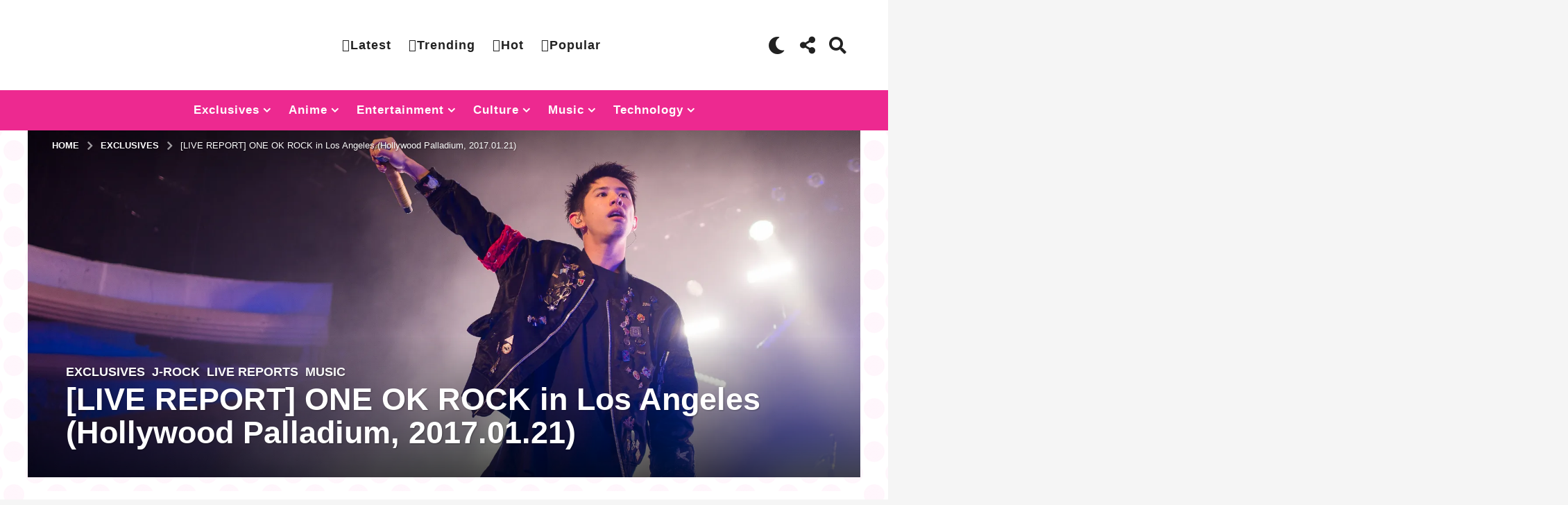

--- FILE ---
content_type: text/html; charset=utf-8
request_url: https://www.kawaiikakkoiisugoi.com/live-report-one-ok-rock-los-angeles-hollywood-palladium-2017-01-21/42719/?amp
body_size: 49623
content:
<!DOCTYPE HTML>
<html lang="en-US" prefix="og: http://ogp.me/ns#" amp="" transformed="self;v=1" i-amphtml-layout="" i-amphtml-no-boilerplate="" i-amphtml-binding>
	<head><meta charset="UTF-8"><meta name="viewport" content="width=device-width,maximum-scale=1.0,user-scalable=no"><link rel="preconnect" href="https://cdn.ampproject.org"><style amp-runtime="" i-amphtml-version="012512221826001">html{overflow-x:hidden!important}html.i-amphtml-fie{height:100%!important;width:100%!important}html:not([amp4ads]),html:not([amp4ads]) body{height:auto!important}html:not([amp4ads]) body{margin:0!important}body{-webkit-text-size-adjust:100%;-moz-text-size-adjust:100%;-ms-text-size-adjust:100%;text-size-adjust:100%}html.i-amphtml-singledoc.i-amphtml-embedded{-ms-touch-action:pan-y pinch-zoom;touch-action:pan-y pinch-zoom}html.i-amphtml-fie>body,html.i-amphtml-singledoc>body{overflow:visible!important}html.i-amphtml-fie:not(.i-amphtml-inabox)>body,html.i-amphtml-singledoc:not(.i-amphtml-inabox)>body{position:relative!important}html.i-amphtml-ios-embed-legacy>body{overflow-x:hidden!important;overflow-y:auto!important;position:absolute!important}html.i-amphtml-ios-embed{overflow-y:auto!important;position:static}#i-amphtml-wrapper{overflow-x:hidden!important;overflow-y:auto!important;position:absolute!important;top:0!important;left:0!important;right:0!important;bottom:0!important;margin:0!important;display:block!important}html.i-amphtml-ios-embed.i-amphtml-ios-overscroll,html.i-amphtml-ios-embed.i-amphtml-ios-overscroll>#i-amphtml-wrapper{-webkit-overflow-scrolling:touch!important}#i-amphtml-wrapper>body{position:relative!important;border-top:1px solid transparent!important}#i-amphtml-wrapper+body{visibility:visible}#i-amphtml-wrapper+body .i-amphtml-lightbox-element,#i-amphtml-wrapper+body[i-amphtml-lightbox]{visibility:hidden}#i-amphtml-wrapper+body[i-amphtml-lightbox] .i-amphtml-lightbox-element{visibility:visible}#i-amphtml-wrapper.i-amphtml-scroll-disabled,.i-amphtml-scroll-disabled{overflow-x:hidden!important;overflow-y:hidden!important}amp-instagram{padding:54px 0px 0px!important;background-color:#fff}amp-iframe iframe{box-sizing:border-box!important}[amp-access][amp-access-hide]{display:none}[subscriptions-dialog],body:not(.i-amphtml-subs-ready) [subscriptions-action],body:not(.i-amphtml-subs-ready) [subscriptions-section]{display:none!important}amp-experiment,amp-live-list>[update]{display:none}amp-list[resizable-children]>.i-amphtml-loading-container.amp-hidden{display:none!important}amp-list [fetch-error],amp-list[load-more] [load-more-button],amp-list[load-more] [load-more-end],amp-list[load-more] [load-more-failed],amp-list[load-more] [load-more-loading]{display:none}amp-list[diffable] div[role=list]{display:block}amp-story-page,amp-story[standalone]{min-height:1px!important;display:block!important;height:100%!important;margin:0!important;padding:0!important;overflow:hidden!important;width:100%!important}amp-story[standalone]{background-color:#000!important;position:relative!important}amp-story-page{background-color:#757575}amp-story .amp-active>div,amp-story .i-amphtml-loader-background{display:none!important}amp-story-page:not(:first-of-type):not([distance]):not([active]){transform:translateY(1000vh)!important}amp-autocomplete{position:relative!important;display:inline-block!important}amp-autocomplete>input,amp-autocomplete>textarea{padding:0.5rem;border:1px solid rgba(0,0,0,.33)}.i-amphtml-autocomplete-results,amp-autocomplete>input,amp-autocomplete>textarea{font-size:1rem;line-height:1.5rem}[amp-fx^=fly-in]{visibility:hidden}amp-script[nodom],amp-script[sandboxed]{position:fixed!important;top:0!important;width:1px!important;height:1px!important;overflow:hidden!important;visibility:hidden}
/*# sourceURL=/css/ampdoc.css*/[hidden]{display:none!important}.i-amphtml-element{display:inline-block}.i-amphtml-blurry-placeholder{transition:opacity 0.3s cubic-bezier(0.0,0.0,0.2,1)!important;pointer-events:none}[layout=nodisplay]:not(.i-amphtml-element){display:none!important}.i-amphtml-layout-fixed,[layout=fixed][width][height]:not(.i-amphtml-layout-fixed){display:inline-block;position:relative}.i-amphtml-layout-responsive,[layout=responsive][width][height]:not(.i-amphtml-layout-responsive),[width][height][heights]:not([layout]):not(.i-amphtml-layout-responsive),[width][height][sizes]:not(img):not([layout]):not(.i-amphtml-layout-responsive){display:block;position:relative}.i-amphtml-layout-intrinsic,[layout=intrinsic][width][height]:not(.i-amphtml-layout-intrinsic){display:inline-block;position:relative;max-width:100%}.i-amphtml-layout-intrinsic .i-amphtml-sizer{max-width:100%}.i-amphtml-intrinsic-sizer{max-width:100%;display:block!important}.i-amphtml-layout-container,.i-amphtml-layout-fixed-height,[layout=container],[layout=fixed-height][height]:not(.i-amphtml-layout-fixed-height){display:block;position:relative}.i-amphtml-layout-fill,.i-amphtml-layout-fill.i-amphtml-notbuilt,[layout=fill]:not(.i-amphtml-layout-fill),body noscript>*{display:block;overflow:hidden!important;position:absolute;top:0;left:0;bottom:0;right:0}body noscript>*{position:absolute!important;width:100%;height:100%;z-index:2}body noscript{display:inline!important}.i-amphtml-layout-flex-item,[layout=flex-item]:not(.i-amphtml-layout-flex-item){display:block;position:relative;-ms-flex:1 1 auto;flex:1 1 auto}.i-amphtml-layout-fluid{position:relative}.i-amphtml-layout-size-defined{overflow:hidden!important}.i-amphtml-layout-awaiting-size{position:absolute!important;top:auto!important;bottom:auto!important}i-amphtml-sizer{display:block!important}@supports (aspect-ratio:1/1){i-amphtml-sizer.i-amphtml-disable-ar{display:none!important}}.i-amphtml-blurry-placeholder,.i-amphtml-fill-content{display:block;height:0;max-height:100%;max-width:100%;min-height:100%;min-width:100%;width:0;margin:auto}.i-amphtml-layout-size-defined .i-amphtml-fill-content{position:absolute;top:0;left:0;bottom:0;right:0}.i-amphtml-replaced-content,.i-amphtml-screen-reader{padding:0!important;border:none!important}.i-amphtml-screen-reader{position:fixed!important;top:0px!important;left:0px!important;width:4px!important;height:4px!important;opacity:0!important;overflow:hidden!important;margin:0!important;display:block!important;visibility:visible!important}.i-amphtml-screen-reader~.i-amphtml-screen-reader{left:8px!important}.i-amphtml-screen-reader~.i-amphtml-screen-reader~.i-amphtml-screen-reader{left:12px!important}.i-amphtml-screen-reader~.i-amphtml-screen-reader~.i-amphtml-screen-reader~.i-amphtml-screen-reader{left:16px!important}.i-amphtml-unresolved{position:relative;overflow:hidden!important}.i-amphtml-select-disabled{-webkit-user-select:none!important;-ms-user-select:none!important;user-select:none!important}.i-amphtml-notbuilt,[layout]:not(.i-amphtml-element),[width][height][heights]:not([layout]):not(.i-amphtml-element),[width][height][sizes]:not(img):not([layout]):not(.i-amphtml-element){position:relative;overflow:hidden!important;color:transparent!important}.i-amphtml-notbuilt:not(.i-amphtml-layout-container)>*,[layout]:not([layout=container]):not(.i-amphtml-element)>*,[width][height][heights]:not([layout]):not(.i-amphtml-element)>*,[width][height][sizes]:not([layout]):not(.i-amphtml-element)>*{display:none}amp-img:not(.i-amphtml-element)[i-amphtml-ssr]>img.i-amphtml-fill-content{display:block}.i-amphtml-notbuilt:not(.i-amphtml-layout-container),[layout]:not([layout=container]):not(.i-amphtml-element),[width][height][heights]:not([layout]):not(.i-amphtml-element),[width][height][sizes]:not(img):not([layout]):not(.i-amphtml-element){color:transparent!important;line-height:0!important}.i-amphtml-ghost{visibility:hidden!important}.i-amphtml-element>[placeholder],[layout]:not(.i-amphtml-element)>[placeholder],[width][height][heights]:not([layout]):not(.i-amphtml-element)>[placeholder],[width][height][sizes]:not([layout]):not(.i-amphtml-element)>[placeholder]{display:block;line-height:normal}.i-amphtml-element>[placeholder].amp-hidden,.i-amphtml-element>[placeholder].hidden{visibility:hidden}.i-amphtml-element:not(.amp-notsupported)>[fallback],.i-amphtml-layout-container>[placeholder].amp-hidden,.i-amphtml-layout-container>[placeholder].hidden{display:none}.i-amphtml-layout-size-defined>[fallback],.i-amphtml-layout-size-defined>[placeholder]{position:absolute!important;top:0!important;left:0!important;right:0!important;bottom:0!important;z-index:1}amp-img[i-amphtml-ssr]:not(.i-amphtml-element)>[placeholder]{z-index:auto}.i-amphtml-notbuilt>[placeholder]{display:block!important}.i-amphtml-hidden-by-media-query{display:none!important}.i-amphtml-element-error{background:red!important;color:#fff!important;position:relative!important}.i-amphtml-element-error:before{content:attr(error-message)}i-amp-scroll-container,i-amphtml-scroll-container{position:absolute;top:0;left:0;right:0;bottom:0;display:block}i-amp-scroll-container.amp-active,i-amphtml-scroll-container.amp-active{overflow:auto;-webkit-overflow-scrolling:touch}.i-amphtml-loading-container{display:block!important;pointer-events:none;z-index:1}.i-amphtml-notbuilt>.i-amphtml-loading-container{display:block!important}.i-amphtml-loading-container.amp-hidden{visibility:hidden}.i-amphtml-element>[overflow]{cursor:pointer;position:relative;z-index:2;visibility:hidden;display:initial;line-height:normal}.i-amphtml-layout-size-defined>[overflow]{position:absolute}.i-amphtml-element>[overflow].amp-visible{visibility:visible}template{display:none!important}.amp-border-box,.amp-border-box *,.amp-border-box :after,.amp-border-box :before{box-sizing:border-box}amp-pixel{display:none!important}amp-analytics,amp-auto-ads,amp-story-auto-ads{position:fixed!important;top:0!important;width:1px!important;height:1px!important;overflow:hidden!important;visibility:hidden}amp-story{visibility:hidden!important}html.i-amphtml-fie>amp-analytics{position:initial!important}[visible-when-invalid]:not(.visible),form [submit-error],form [submit-success],form [submitting]{display:none}amp-accordion{display:block!important}@media (min-width:1px){:where(amp-accordion>section)>:first-child{margin:0;background-color:#efefef;padding-right:20px;border:1px solid #dfdfdf}:where(amp-accordion>section)>:last-child{margin:0}}amp-accordion>section{float:none!important}amp-accordion>section>*{float:none!important;display:block!important;overflow:hidden!important;position:relative!important}amp-accordion,amp-accordion>section{margin:0}amp-accordion:not(.i-amphtml-built)>section>:last-child{display:none!important}amp-accordion:not(.i-amphtml-built)>section[expanded]>:last-child{display:block!important}
/*# sourceURL=/css/ampshared.css*/</style><meta name="amp-to-amp-navigation" content="AMP-Redirect-To; AMP.navigateTo"><meta name="robots" content="index, follow, max-image-preview:large, max-snippet:-1, max-video-preview:-1"><meta property="og:locale" content="en_US"><meta property="og:type" content="article"><meta property="og:title" content="ONE OK ROCK in Los Angeles (Hollywood Palladium, 2017.01.21)"><meta property="og:description" content="When it comes to rock concerts, my motto is “if you can still speak normally the next day, it could’ve been better.” Which makes me feel inclined to say that the only way I can really tell anyone about this concert is through typing, as my throat is pretty dead. For their 2017 North American Tour, ONE OK ROCK paid a visit to the Hollywood Palladium in Los Angeles Saturday night, January 21st, and the KKS crew and I got the opportunity to see them perform. I’m no stranger to Japanese rock concerts, but this was my first time seeing ONE"><meta property="og:url" content="https://www.kawaiikakkoiisugoi.com/live-report-one-ok-rock-los-angeles-hollywood-palladium-2017-01-21/42719/"><meta property="og:site_name" content="Kawaii Kakkoii Sugoi"><meta property="article:tag" content="J-Rock"><meta property="article:tag" content="one ok rock"><meta property="article:tag" content="Ryota"><meta property="article:tag" content="taka"><meta property="article:tag" content="Tomoya"><meta property="article:tag" content="Toru"><meta property="article:section" content="Exclusives"><meta property="article:published_time" content="2017-01-23T16:54:18-08:00"><meta property="og:image" content="https://i0.wp.com/www.kawaiikakkoiisugoi.com/wp-content/uploads/2017/01/20170121_ONE_OK_ROCK_LA-7.jpg?fit=1900%2C1267&amp;ssl=1"><meta property="og:image:secure_url" content="https://i0.wp.com/www.kawaiikakkoiisugoi.com/wp-content/uploads/2017/01/20170121_ONE_OK_ROCK_LA-7.jpg?fit=1900%2C1267&amp;ssl=1"><meta property="og:locale" content="en_US"><meta property="og:type" content="article"><meta property="og:title" content="[LIVE REPORT] ONE OK ROCK in Los Angeles (Hollywood Palladium, 2017.01.21) - Kawaii Kakkoii Sugoi"><meta property="og:description" content="When it comes to rock concerts, my motto is “if you can still speak normally the next day, it could’ve been better.” Which makes me feel inclined to say that the only way I can really tell anyone about this concert is through typing, as my throat is pretty dead. For their 2017 North American Tour,..."><meta property="og:url" content="https://www.kawaiikakkoiisugoi.com/live-report-one-ok-rock-los-angeles-hollywood-palladium-2017-01-21/42719/"><meta property="og:site_name" content="Kawaii Kakkoii Sugoi"><meta property="article:publisher" content="https://www.facebook.com/kawaiikakkoiisugoi"><meta property="article:published_time" content="2017-01-24T00:54:18+00:00"><meta property="og:image" content="https://i0.wp.com/www.kawaiikakkoiisugoi.com/wp-content/uploads/2017/01/20170121_ONE_OK_ROCK_LA-7.jpg?fit=1900%2C1267&amp;ssl=1"><meta property="og:image:width" content="1900"><meta property="og:image:height" content="1267"><meta name="twitter:card" content="summary_large_image"><meta name="twitter:creator" content="@kawaiisugoiblog"><meta name="twitter:site" content="@kawaiisugoiblog"><meta name="generator" content="WordPress 6.9"><meta name="generator" content="Powered by WPBakery Page Builder - drag and drop page builder for WordPress."><meta name="generator" content="AMP Plugin v2.1.4; mode=transitional"><meta name="msapplication-TileImage" content="https://i2.wp.com/www.kawaiikakkoiisugoi.com/wp-content/uploads/2020/12/favicon.png?fit=128%2C128&amp;ssl=1"><link href="https://fonts.gstatic.com" crossorigin rel="preconnect"><link rel="dns-prefetch" href="//www.google.com"><link rel="dns-prefetch" href="//jetpack.wordpress.com"><link rel="dns-prefetch" href="//s0.wp.com"><link rel="dns-prefetch" href="//s1.wp.com"><link rel="dns-prefetch" href="//s2.wp.com"><link rel="dns-prefetch" href="//public-api.wordpress.com"><link rel="dns-prefetch" href="//0.gravatar.com"><link rel="dns-prefetch" href="//1.gravatar.com"><link rel="dns-prefetch" href="//2.gravatar.com"><link rel="dns-prefetch" href="//widgets.wp.com"><link rel="dns-prefetch" href="//v0.wordpress.com"><link rel="dns-prefetch" href="//i0.wp.com"><link rel="dns-prefetch" href="//i1.wp.com"><link rel="dns-prefetch" href="//i2.wp.com"><link rel="dns-prefetch" href="//c0.wp.com"><script async="" src="https://cdn.ampproject.org/v0.mjs" type="module" crossorigin="anonymous"></script><script async nomodule src="https://cdn.ampproject.org/v0.js" crossorigin="anonymous"></script><script src="https://cdn.ampproject.org/v0/amp-bind-0.1.mjs" async="" custom-element="amp-bind" type="module" crossorigin="anonymous"></script><script async nomodule src="https://cdn.ampproject.org/v0/amp-bind-0.1.js" crossorigin="anonymous" custom-element="amp-bind"></script><script src="https://cdn.ampproject.org/v0/amp-form-0.1.mjs" async="" custom-element="amp-form" type="module" crossorigin="anonymous"></script><script async nomodule src="https://cdn.ampproject.org/v0/amp-form-0.1.js" crossorigin="anonymous" custom-element="amp-form"></script><script src="https://cdn.ampproject.org/v0/amp-iframe-0.1.mjs" async="" custom-element="amp-iframe" type="module" crossorigin="anonymous"></script><script async nomodule src="https://cdn.ampproject.org/v0/amp-iframe-0.1.js" crossorigin="anonymous" custom-element="amp-iframe"></script><script src="https://cdn.ampproject.org/v0/amp-mustache-0.2.mjs" async="" custom-template="amp-mustache" type="module" crossorigin="anonymous"></script><script async nomodule src="https://cdn.ampproject.org/v0/amp-mustache-0.2.js" crossorigin="anonymous" custom-template="amp-mustache"></script><script src="https://cdn.ampproject.org/v0/amp-twitter-0.1.mjs" async="" custom-element="amp-twitter" type="module" crossorigin="anonymous"></script><script async nomodule src="https://cdn.ampproject.org/v0/amp-twitter-0.1.js" crossorigin="anonymous" custom-element="amp-twitter"></script><link rel="icon" href="https://i2.wp.com/www.kawaiikakkoiisugoi.com/wp-content/uploads/2020/12/favicon.png?fit=32%2C32&amp;ssl=1" sizes="32x32"><link rel="icon" href="https://i2.wp.com/www.kawaiikakkoiisugoi.com/wp-content/uploads/2020/12/favicon.png?fit=128%2C128&amp;ssl=1" sizes="192x192"><style amp-custom="">amp-img:is([sizes=auto i],[sizes^="auto," i]){contain-intrinsic-size:3000px 1500px}.amp-wp-enforced-sizes{-o-object-fit:contain;object-fit:contain}.amp-wp-default-form-message>p{margin:1em 0;padding:.5em}.amp-wp-default-form-message[submit-success]>p.amp-wp-form-redirecting,.amp-wp-default-form-message[submitting]>p{font-style:italic}.amp-wp-default-form-message[submit-success]>p:not(.amp-wp-form-redirecting){border:1px solid green;background-color:#90ee90;color:#000}.amp-wp-default-form-message[submit-error]>p{border:1px solid red;background-color:#ffb6c1;color:#000}.amp-wp-default-form-message[submit-success]>p:empty{display:none}button[overflow]{bottom:0}amp-iframe iframe,amp-iframe noscript,amp-img img,amp-img noscript{image-rendering:inherit;-o-object-fit:inherit;object-fit:inherit;-o-object-position:inherit;object-position:inherit}:root{--wp-block-synced-color:#7a00df;--wp-block-synced-color--rgb:122,0,223;--wp-bound-block-color:var(--wp-block-synced-color);--wp-editor-canvas-background:#ddd;--wp-admin-theme-color:#007cba;--wp-admin-theme-color--rgb:0,124,186;--wp-admin-theme-color-darker-10:#006ba1;--wp-admin-theme-color-darker-10--rgb:0,107,160.5;--wp-admin-theme-color-darker-20:#005a87;--wp-admin-theme-color-darker-20--rgb:0,90,135;--wp-admin-border-width-focus:2px}@media (min-resolution:192dpi){:root{--wp-admin-border-width-focus:1.5px}}:root{--wp--preset--font-size--normal:16px;--wp--preset--font-size--huge:42px}.aligncenter{clear:both}.screen-reader-text{border:0;clip-path:inset(50%);height:1px;margin:-1px;overflow:hidden;padding:0;position:absolute;width:1px}:root:not(#_):not(#_):not(#_):not(#_):not(#_):not(#_):not(#_) .screen-reader-text{word-wrap:normal}.screen-reader-text:focus{background-color:#ddd;clip-path:none;color:#444;display:block;font-size:1em;height:auto;left:5px;line-height:normal;padding:15px 23px 14px;text-decoration:none;top:5px;width:auto;z-index:100000}html :where(.has-border-color){border-style:solid}html :where([data-amp-original-style*=border-top-color]){border-top-style:solid}html :where([data-amp-original-style*=border-right-color]){border-right-style:solid}html :where([data-amp-original-style*=border-bottom-color]){border-bottom-style:solid}html :where([data-amp-original-style*=border-left-color]){border-left-style:solid}html :where([data-amp-original-style*=border-width]){border-style:solid}html :where([data-amp-original-style*=border-top-width]){border-top-style:solid}html :where([data-amp-original-style*=border-right-width]){border-right-style:solid}html :where([data-amp-original-style*=border-bottom-width]){border-bottom-style:solid}html :where([data-amp-original-style*=border-left-width]){border-left-style:solid}html :where(amp-img[class*=wp-image-]),html :where(amp-anim[class*=wp-image-]){height:auto;max-width:100%}:where(figure){margin:0 0 1em}html :where(.is-position-sticky){--wp-admin--admin-bar--position-offset:var(--wp-admin--admin-bar--height,0px)}@media screen and (max-width:600px){html :where(.is-position-sticky){--wp-admin--admin-bar--position-offset:0px}}:root{--wp--preset--aspect-ratio--square:1;--wp--preset--aspect-ratio--4-3:4/3;--wp--preset--aspect-ratio--3-4:3/4;--wp--preset--aspect-ratio--3-2:3/2;--wp--preset--aspect-ratio--2-3:2/3;--wp--preset--aspect-ratio--16-9:16/9;--wp--preset--aspect-ratio--9-16:9/16;--wp--preset--color--black:#000;--wp--preset--color--cyan-bluish-gray:#abb8c3;--wp--preset--color--white:#fff;--wp--preset--color--pale-pink:#f78da7;--wp--preset--color--vivid-red:#cf2e2e;--wp--preset--color--luminous-vivid-orange:#ff6900;--wp--preset--color--luminous-vivid-amber:#fcb900;--wp--preset--color--light-green-cyan:#7bdcb5;--wp--preset--color--vivid-green-cyan:#00d084;--wp--preset--color--pale-cyan-blue:#8ed1fc;--wp--preset--color--vivid-cyan-blue:#0693e3;--wp--preset--color--vivid-purple:#9b51e0;--wp--preset--gradient--vivid-cyan-blue-to-vivid-purple:linear-gradient(135deg,#0693e3 0%,#9b51e0 100%);--wp--preset--gradient--light-green-cyan-to-vivid-green-cyan:linear-gradient(135deg,#7adcb4 0%,#00d082 100%);--wp--preset--gradient--luminous-vivid-amber-to-luminous-vivid-orange:linear-gradient(135deg,#fcb900 0%,#ff6900 100%);--wp--preset--gradient--luminous-vivid-orange-to-vivid-red:linear-gradient(135deg,#ff6900 0%,#cf2e2e 100%);--wp--preset--gradient--very-light-gray-to-cyan-bluish-gray:linear-gradient(135deg,#eee 0%,#a9b8c3 100%);--wp--preset--gradient--cool-to-warm-spectrum:linear-gradient(135deg,#4aeadc 0%,#9778d1 20%,#cf2aba 40%,#ee2c82 60%,#fb6962 80%,#fef84c 100%);--wp--preset--gradient--blush-light-purple:linear-gradient(135deg,#ffceec 0%,#9896f0 100%);--wp--preset--gradient--blush-bordeaux:linear-gradient(135deg,#fecda5 0%,#fe2d2d 50%,#6b003e 100%);--wp--preset--gradient--luminous-dusk:linear-gradient(135deg,#ffcb70 0%,#c751c0 50%,#4158d0 100%);--wp--preset--gradient--pale-ocean:linear-gradient(135deg,#fff5cb 0%,#b6e3d4 50%,#33a7b5 100%);--wp--preset--gradient--electric-grass:linear-gradient(135deg,#caf880 0%,#71ce7e 100%);--wp--preset--gradient--midnight:linear-gradient(135deg,#020381 0%,#2874fc 100%);--wp--preset--font-size--small:13px;--wp--preset--font-size--medium:20px;--wp--preset--font-size--large:36px;--wp--preset--font-size--x-large:42px;--wp--preset--spacing--20:.44rem;--wp--preset--spacing--30:.67rem;--wp--preset--spacing--40:1rem;--wp--preset--spacing--50:1.5rem;--wp--preset--spacing--60:2.25rem;--wp--preset--spacing--70:3.38rem;--wp--preset--spacing--80:5.06rem;--wp--preset--shadow--natural:6px 6px 9px rgba(0,0,0,.2);--wp--preset--shadow--deep:12px 12px 50px rgba(0,0,0,.4);--wp--preset--shadow--sharp:6px 6px 0px rgba(0,0,0,.2);--wp--preset--shadow--outlined:6px 6px 0px -3px #fff,6px 6px #000;--wp--preset--shadow--crisp:6px 6px 0px #000}:where(.is-layout-flex){gap:.5em}:where(.is-layout-grid){gap:.5em}:where(.wp-block-columns.is-layout-flex){gap:2em}:where(.wp-block-columns.is-layout-grid){gap:2em}:where(.wp-block-post-template.is-layout-flex){gap:1.25em}:where(.wp-block-post-template.is-layout-grid){gap:1.25em}@keyframes spin{from{transform:rotate(0deg)}to{transform:rotate(360deg)}}@keyframes blink{from{opacity:0}50%{opacity:1}to{opacity:0}}@font-face{font-family:slick;font-weight:400;font-style:normal;src:url("https://www.kawaiikakkoiisugoi.com/wp-content/themes/kks2020/js/plugins/slick/fonts/slick.eot");src:url("https://www.kawaiikakkoiisugoi.com/wp-content/themes/kks2020/js/plugins/slick/fonts/slick.eot#iefix") format("embedded-opentype"),url("https://www.kawaiikakkoiisugoi.com/wp-content/themes/kks2020/js/plugins/slick/fonts/slick.woff") format("woff"),url("https://www.kawaiikakkoiisugoi.com/wp-content/themes/kks2020/js/plugins/slick/fonts/slick.ttf") format("truetype"),url("https://www.kawaiikakkoiisugoi.com/wp-content/themes/kks2020/js/plugins/slick/fonts/slick.svg#slick") format("svg")}.light-modal{height:100%}.light-modal,.light-modal-bg{display:none}.light-modal,.light-modal .modal-body,.light-modal-bg{background-color:#fff}.light-modal,.light-modal *,.light-modal :after,.light-modal :before,.light-modal:after,.light-modal:before{-webkit-box-sizing:border-box;-moz-box-sizing:border-box;box-sizing:border-box}.light-modal{position:fixed;-webkit-overflow-scrolling:touch;-webkit-transform:translate3d(0,0,0);-webkit-backface-visibility:hidden;top:0;left:0;z-index:1000;color:#000;margin:auto;width:100%;max-height:100%;max-width:100%;overflow-y:auto}.light-modal .modal-body{display:inline-block;width:100%;padding:40px 15px 15px;-webkit-box-shadow:0 4px 8px 0 rgba(0,0,0,.2),0 6px 20px 0 rgba(0,0,0,.19);-moz-box-shadow:0 4px 8px 0 rgba(0,0,0,.2),0 6px 20px 0 rgba(0,0,0,.19);box-shadow:0 4px 8px 0 rgba(0,0,0,.2),0 6px 20px 0 rgba(0,0,0,.19)}.light-modal .modal-close{display:inline-block;position:absolute;top:15px;right:15px;width:27px;height:27px;background-color:#ffe400;text-align:center;line-height:28px;vertical-align:middle;text-decoration:none;color:#1f1f1f;border-radius:3px;font-size:20px;font-weight:700}@media screen and (min-width:701px){.light-modal-bg{background-color:rgba(31,31,31,.9);overflow-y:scroll}.light-modal .modal-body{-webkit-border-radius:5px;-moz-border-radius:5px;border-radius:5px}.light-modal{background:0 0;top:50%;left:50%;-webkit-transform:translate(-50%,-50%) translateZ(0);-moz-transform:translate(-50%,-50%) translateZ(0);transform:translate(-50%,-50%) translateZ(0);width:550px;max-height:93%;height:auto}.light-modal-bg{position:fixed;overflow:auto;z-index:995;left:0;top:0;width:100%;height:100%}}@font-face{font-family:bb-icomoon;src:url("https://www.kawaiikakkoiisugoi.com/wp-content/themes/kks2020/fonts/icon-fonts/icomoon/fonts/bb-icomoon.ttf?tppylb") format("truetype"),url("https://www.kawaiikakkoiisugoi.com/wp-content/themes/kks2020/fonts/icon-fonts/icomoon/fonts/bb-icomoon.woff?tppylb") format("woff"),url("https://www.kawaiikakkoiisugoi.com/wp-content/themes/kks2020/fonts/icon-fonts/icomoon/fonts/bb-icomoon.svg?tppylb#bb-icomoon") format("svg");font-weight:400;font-style:normal}[class*=" bb-icon-"],[class^=bb-icon-]{speak:none;font-style:normal;font-weight:400;font-variant:normal;text-transform:none;line-height:1;-webkit-font-smoothing:antialiased;-moz-osx-font-smoothing:grayscale}:root:not(#_):not(#_):not(#_):not(#_):not(#_):not(#_):not(#_):not(#_) [class*=" bb-icon-"],:root:not(#_):not(#_):not(#_):not(#_):not(#_):not(#_):not(#_) [class^=bb-icon-]{font-family:bb-icomoon}.bb-icon-trending5:before{content:""}.bb-icon-recent:before{content:""}.bb-icon-hot:before{content:""}.bb-icon-popular:before{content:""}.light-modal .modal-close:focus:after,:focus,a,amp-img{outline:0}.bb-post-share-box:after,.clearfix:after,.container:after,hr{clear:both}amp-iframe,amp-img{max-width:100%}@font-face{font-family:ui-icomoon;src:url("https://www.kawaiikakkoiisugoi.com/wp-content/themes/kks2020/scss/icon-fonts/fonts/ui-icomoon.ttf?b8kvzv") format("truetype"),url("https://www.kawaiikakkoiisugoi.com/wp-content/themes/kks2020/scss/icon-fonts/fonts/ui-icomoon.woff?b8kvzv") format("woff"),url("https://www.kawaiikakkoiisugoi.com/wp-content/themes/kks2020/scss/icon-fonts/fonts/ui-icomoon.svg?b8kvzv#ui-icomoon") format("svg");font-weight:400;font-style:normal;font-display:block}[class*=" bb-ui-icon-"],[class^=bb-ui-icon-]{speak:never;font-style:normal;font-weight:400;font-variant:normal;text-transform:none;line-height:1;-webkit-font-smoothing:antialiased;-moz-osx-font-smoothing:grayscale}:root:not(#_):not(#_):not(#_):not(#_):not(#_):not(#_):not(#_):not(#_) [class*=" bb-ui-icon-"],:root:not(#_):not(#_):not(#_):not(#_):not(#_):not(#_):not(#_) [class^=bb-ui-icon-]{font-family:ui-icomoon}.bb-ui-icon-moon:before{content:""}.bb-ui-icon-sun:before{content:""}.bb-ui-icon-close:before{content:""}.bb-ui-icon-search:before{content:""}.bb-ui-icon-arrow-up:before{content:""}.bb-ui-icon-chevron-left:before{content:""}.bb-ui-icon-chevron-right:before{content:""}.bb-ui-icon-share-alt:before{content:""}.bb-ui-icon-angle-right:before{content:""}.bb-post-share-box:after,.bb-post-share-box:before,.clearfix:after,.clearfix:before,.container:after,.container:before{content:" ";display:table}.mf-hide,.screen-reader-text{clip:rect(1px,1px,1px,1px);height:1px;overflow:hidden;width:1px}:root:not(#_):not(#_):not(#_):not(#_):not(#_):not(#_):not(#_) .mf-hide,:root:not(#_):not(#_):not(#_):not(#_):not(#_):not(#_):not(#_) .screen-reader-text{position:absolute;word-wrap:normal}a{word-wrap:break-word}:root:not(#_):not(#_):not(#_):not(#_):not(#_):not(#_):not(#_) .hidden{display:none}amp-img{vertical-align:middle}body,figure,html{margin:0}.pull-left{float:left}.pull-right{float:right}@media screen and (min-width:768px){.text-left-sm{text-align:left}.d-table-center-sm{width:100%;display:table}.d-table-center-sm .d-table-cell{display:table-cell;vertical-align:middle}.d-table-center-sm,.d-table-center-sm .d-table-cell{float:none}}.thumb-circle amp-img{border-radius:50%}.bb-post-single .s-post-featured-media .s-post-media-caption{background:linear-gradient(to bottom,transparent,rgba(0,0,0,.7))}.bb-post-single .s-post-featured-media .s-post-media-top{background:linear-gradient(to top,transparent,rgba(0,0,0,.25))}.bb-btn:hover,.bb-next-prev-pagination .page-link:hover,button:hover,input:hover[type=submit]{box-shadow:-3px 3px 8px 0 rgba(21,21,24,.34)}a,a:hover{text-decoration:none}*,:after,:before{box-sizing:border-box}*{-webkit-tap-highlight-color:transparent}article,aside,figure,footer,header,main,nav,section{display:block}html{font-size:13px;line-height:1.4}body{font-size:16px;line-height:1.5}body,html{font-weight:500;word-break:break-word;-webkit-font-smoothing:antialiased;-webkit-overflow-scrolling:touch;-webkit-text-size-adjust:100%;-ms-text-size-adjust:100%;overflow-x:hidden;overflow-y:auto}:root:not(#_):not(#_):not(#_):not(#_):not(#_):not(#_):not(#_):not(#_) body,html:not(#_):not(#_):not(#_):not(#_):not(#_):not(#_):not(#_):not(#_){border-radius:0}hr,amp-img{border:0}@media screen and (min-width:768px){html{font-size:16px;line-height:1.5}}amp-img{height:auto}button,input{margin:0;font-family:inherit;font-size:inherit;line-height:inherit}button::-moz-focus-inner{border:0}p{margin:0 0 1.25rem}a{cursor:pointer;color:#fdc316;-ms-word-break:break-all;word-break:normal;transition:all .15s ease-out}h1 a,h2 a,h3 a,h4 a,h6 a{color:inherit;text-decoration:none}h1,h2,h3,h4,h6{line-height:1.07;color:#000;font-weight:600}h1,h2,h3{margin-top:1.875rem;margin-bottom:1.25rem}h4,h6{margin-top:.9375rem;margin-bottom:10px}h1:first-child,h2:first-child,h3:first-child,h4:first-child,h6:first-child{margin-top:0}h1{font-size:2.2rem}h2{font-size:1.875rem}h3{font-size:1.625rem}h4{font-size:1.5rem}h6{font-size:1.25rem}hr{background-color:#ececec;height:2px;margin:25px 0}ol,ul{margin:0 0 1.5625rem 1.875em;padding:0}ol ol,ol ul,ul ol,ul ul{margin-bottom:0}small{font-size:85%;line-height:1;color:#828282}small,sup{font-size:75%}strong{font-weight:700}.bb-btn,button{font-weight:600;text-transform:uppercase;text-align:center}sup{height:0;line-height:0;position:relative;vertical-align:baseline}sup{bottom:1ex}i{font-style:italic}.bb-floating-navbar .f-n-next-prev-pg,.bb-header.header-mobile .header-r{white-space:nowrap}@keyframes image-loading{0%,100%{opacity:0}50%{opacity:1}}.bb-next-prev-pagination .next-page{float:right}.aligncenter{clear:both;text-align:center;display:block;margin-right:auto;margin-left:auto}amp-img.aligncenter{clear:both;margin-top:.4rem;margin-bottom:1.6rem}.bb-btn,button{margin-bottom:3px;padding:13px 35px;font-size:16px;line-height:20px;vertical-align:middle;display:inline-block;border:1px solid transparent;cursor:pointer;font-family:inherit;background-color:#cdcdcd;color:#fff;transition:all .2s ease-out}.bb-btn+.bb-btn,.bb-btn+button,button+.bb-btn,button+button{margin-left:5px}@keyframes cssload-scale{0%{transform:scale(0)}90%{transform:scale(.7)}100%{transform:scale(1)}}@keyframes anim-rotate{0%{transform:rotate(0)}100%{transform:rotate(360deg)}}.bb-txt-msg{margin-bottom:5px}.bb-txt-msg a:hover{text-decoration:underline}.bb-next-prev-pagination .next-page-link .bb-icon{right:15px}.bb-next-prev-pagination{font-weight:600;text-align:center}.bb-next-prev-pagination:after,.bb-next-prev-pagination:before{content:" ";display:table}.bb-next-prev-pagination:after{clear:both}.bb-next-prev-pagination .pg-list,.bb-next-prev-pagination .pg-list li{margin:0;padding:0}.bb-next-prev-pagination .pg-list .pg-item{list-style:none;vertical-align:middle;margin-bottom:10px}.bb-next-prev-pagination .pg-list .text{vertical-align:middle}.bb-next-prev-pagination .prev-page{float:left}.bb-next-prev-pagination .page-link{width:100%;display:inline-block;position:relative;text-align:center;font-weight:600;text-transform:uppercase;background-color:#fdc316}.bb-next-prev-pagination .page-link .big-text,.bb-next-prev-pagination.pg-lg .prev-page-link .small-text,.bb-next-prev-pagination.pg-xs .page-link .small-text,.bb-next-prev-pagination.pg-xs .prev-page-link{display:none}.bb-next-prev-pagination .page-link .bb-icon{position:absolute;top:50%;-ms-transform:translateY(-50%);transform:translateY(-50%);vertical-align:middle}.bb-next-prev-pagination .next-page-link .text{margin-right:5px}.bb-next-prev-pagination .prev-page-link .bb-icon{left:15px}.bb-next-prev-pagination .prev-page-link .text{margin-left:5px}.bb-next-prev-pagination.pg-xs .page-link{min-height:42px;font-size:14px;line-height:15px;font-weight:600}.bb-next-prev-pagination.pg-xs .page-link .bb-icon{font-size:14px}.bb-next-prev-pagination.pg-xs .next-page-link{padding:13px 27px 13px 15px}.bb-next-prev-pagination.pg-xs .prev-page-link{padding:13px 15px 13px 27px}.bb-next-prev-pagination.pg-lg .page-link{min-height:48px;font-size:16px;line-height:20px;font-weight:600}.bb-next-prev-pagination.pg-lg .page-link .bb-icon{font-size:21px}.bb-next-prev-pagination.pg-lg .next-page-link{padding:14px 33px 14px 15px}.bb-next-prev-pagination.pg-lg .prev-page-link{padding:14px 15px 14px 33px}.bb-next-prev-pagination.pg-lg .next-page{min-width:60%}@media screen and (min-width:480px) and (max-width:700px){.bb-next-prev-pagination.pg-lg .next-page,.bb-next-prev-pagination.pg-lg .prev-page{width:200px;min-width:inherit}.bb-next-prev-pagination.pg-lg .next-page .next-page-link .small-text,.bb-next-prev-pagination.pg-lg .next-page .prev-page-link .small-text,.bb-next-prev-pagination.pg-lg .prev-page .next-page-link .small-text,.bb-next-prev-pagination.pg-lg .prev-page .prev-page-link .small-text{display:inline}}@media screen and (min-width:701px){.bb-next-prev-pagination.pg-xs .page-link .big-text{display:none}.bb-next-prev-pagination.pg-xs .page-link .small-text{display:inline}.bb-next-prev-pagination.pg-lg .next-page,.bb-next-prev-pagination.pg-lg .prev-page{min-width:220px}.bb-next-prev-pagination.pg-lg .page-link{min-height:52px}.bb-next-prev-pagination.pg-lg .page-link .big-text{display:inline}.bb-next-prev-pagination.pg-lg .page-link .small-text{display:none}.bb-next-prev-pagination.pg-lg .next-page-link{padding:16px 33px 16px 15px}.bb-next-prev-pagination.pg-lg .prev-page-link{padding:16px 15px 16px 33px}}@media screen and (min-width:1200px){.bb-next-prev-pagination.pg-xs .page-link .big-text{display:inline}.bb-next-prev-pagination.pg-xs .page-link .small-text{display:none}.bb-next-prev-pagination.pg-lg .next-page,.bb-next-prev-pagination.pg-lg .prev-page{min-width:270px}}#comments a:hover,.bb-author-vcard-mini .auth-name a:hover,.bb-breadcrumb .ordinal-item:hover span,.bb-cat-links a:hover{text-decoration:underline}.bb-author-vcard-mini{display:table}.bb-author-vcard-mini .author-avatar,.bb-author-vcard-mini .author-info{display:table-cell}.bb-author-vcard-mini .author-info{font-size:13px;font-weight:400}.bb-author-vcard-mini .auth-byline,.bb-author-vcard-mini .auth-posted-on,.bb-author-vcard-mini .auth-url,.bb-author-vcard-mini .author-avatar,.bb-author-vcard-mini .author-info{vertical-align:middle}.bb-author-vcard-mini .auth-byline,.bb-author-vcard-mini .auth-name,.bb-author-vcard-mini .auth-posted-on{display:inline-block}.bb-author-vcard-mini .author-avatar>a{width:26px;float:left;overflow:hidden;margin-right:10px}.bb-author-vcard-mini .author-avatar amp-img{width:100%;border-radius:50%}.bb-author-vcard-mini .auth-byline{margin-right:3px}.bb-author-vcard-mini .auth-name{margin-right:5px}.bb-author-vcard-mini.size-md .author-avatar>a{width:48px;height:48px;margin-right:15px}.bb-author-vcard-mini.size-md .auth-url{font-size:17px;line-height:17px}.bb-author-vcard-mini.size-md .auth-name{margin-right:10px}.bb-post-terms{margin-bottom:7px;font-size:0}.bb-post-terms:after,.bb-post-terms:before{content:" ";display:table}.bb-cat-links,.bb-post-terms>div{display:inline-block}.bb-post-terms:after{clear:both}.bb-cat-links{margin-bottom:3px;font-size:11px;line-height:12px;text-transform:uppercase;font-weight:600}.bb-cat-links a,.bb-cat-links span{display:inline-block;margin:0 10px 3px 0}.bb-cat-links a{color:inherit;font-size:inherit}.bb-cat-links.size-lg a{font-size:18px;line-height:20px}.bb-tags{clear:both;margin:30px 0 10px;overflow:hidden}.bb-tags a{float:left;margin:0 3px 6px 0;padding:7px 13px;line-height:15px;font-weight:700;color:inherit;text-transform:uppercase;border:3px solid #ececec}:root:not(#_):not(#_):not(#_):not(#_):not(#_):not(#_):not(#_):not(#_) .bb-tags a{font-size:13px}.bb-post-share-box{clear:both}.bb-post-share-box .content{padding:0 10px;margin-left:-10px;margin-right:-10px;vertical-align:top}.bb-post-share-box .content:after,.bb-post-share-box .content:before{content:" ";display:table}.bb-post-share-box .content:after{clear:both}.bb-post-share-box .content>*{margin:0 3px 0 0;vertical-align:top}.bb-post-share-box.bottom{padding-top:0;margin-top:20px}.bb-post-share-box h2{font-size:18px;text-transform:uppercase;margin:0 0 20px}@media screen and (max-width:479px){.bb-post-share-box .content{position:relative}}@media screen and (min-width:701px){.bb-post-share-box .content{padding:0 20px;margin-left:-20px;margin-right:-20px}}.social,.social li{display:inline-block}.social{list-style:none}.social li{float:left;list-style:none;margin-right:25px}.social li:last-child{margin-right:0}.social li a{font-size:20px;color:inherit}.social li a:hover{text-decoration:none}button[type=submit],input[type=submit]{height:auto;padding:14px 35px;text-align:center;font-size:16px;font-weight:600;line-height:20px;text-transform:uppercase;cursor:pointer;border:0;font-family:inherit;-webkit-appearance:none;transition:all .1s ease-out}.authentication .wrapper .content-wrapper .content-header h3{text-transform:capitalize}button[type=submit][disabled=disabled],input[type=submit][disabled=disabled]{opacity:.7}input[type=tel],input[type=text],input[type=number],input[type=date],input[type=time],input[type=url],input[type=email],input[type=search],input[type=password]{-webkit-appearance:none;-moz-appearance:none;appearance:none;outline:0}input[type=tel],input[type=text],input[type=number],input[type=date],input[type=time],input[type=url],input[type=email],input[type=search],input[type=password]{display:block;width:100%;padding:12px 14px;text-align:center;font-size:14px;line-height:1.42857143;color:inherit;border:2px solid #ececec;background-color:transparent;font-family:inherit}input{height:48px}input[type=checkbox],input[type=radio]{height:auto;margin:4px 0 0;padding:0;margin-top:1px \9;line-height:normal;box-sizing:border-box}input[type=button],input[type=search]{-webkit-appearance:none}.input-field{position:relative;margin-bottom:10px}.captcha-container{padding:22px 5%}:root:not(#_):not(#_):not(#_):not(#_):not(#_):not(#_):not(#_) .captcha-container{margin-bottom:21px}.form-captcha{text-align:left;position:relative;margin-bottom:10px;overflow:hidden}.form-captcha amp-img{max-width:100%;width:100%}.form-captcha .refresh-captcha{position:absolute;right:10px;top:50%;margin-top:-18px;color:#4c4c4c;opacity:.6}.form-captcha .refresh-captcha:before{content:"";color:inherit;font-size:25px;font-family:ui-icomoon}.light-modal .modal-body{padding:0;position:relative;min-height:100%}.light-modal .modal-close{font-size:14px;z-index:1010}.light-modal .modal-close .bb-icon{line-height:27px}.authentication{padding:0;text-align:center}.authentication .wrapper{display:table;width:100%;height:100%;background-color:#fff;overflow:hidden}.authentication .wrapper .content-wrapper{display:table-cell;vertical-align:middle;margin:0 auto;padding:0 15px 15px;max-width:100%}.authentication .wrapper .content-wrapper .content-header{padding-top:30px}.authentication .wrapper .content-body,.authentication .wrapper .content-header{margin-left:auto;margin-right:auto;width:100%;max-width:100%}.authentication .status-msg{margin-bottom:10px}.authentication .forgot-password-link{color:inherit;font-size:14px;line-height:16px}.authentication .bb-btn,.authentication button{width:100%}.authentication .content-footer{height:87px}.authentication .bottom{position:absolute;bottom:0;left:0;width:100%;padding:18px 15px;background-color:#ececec}.authentication .bottom .text{display:inline-block;margin:0 20px 0 0;font-size:16px;line-height:18px;color:#000}.authentication .bottom .bb-btn,.authentication .bottom button{width:auto}@media (min-width:701px){.authentication{width:660px}}@media (min-width:386px){.authentication .wrapper .content-body,.authentication .wrapper .content-header{width:356px}}@media screen and (max-width:479px){.authentication .content-footer{height:120px}.authentication .bottom .text{margin:0 0 15px;display:block}}.bb-breadcrumb li .bb-icon,.bb-breadcrumb li a,.bb-breadcrumb li span,.bb-post .post-number,.go-top{vertical-align:middle}#main,.bb-row:after,.row:after{clear:both}[class*=" widget_adswidget"] amp-img,[class^=widget_adswidget] amp-img{display:block;margin-left:auto;margin-right:auto}.bb-breadcrumb ol{list-style:none;margin:0;font-size:13px}.bb-breadcrumb li,.bb-breadcrumb li a{display:inline}.bb-breadcrumb li a,.bb-breadcrumb li>span{line-height:20px}.bb-breadcrumb li a>span{line-height:1em}.bb-breadcrumb .ordinal-item{text-transform:uppercase;font-weight:600}.bb-breadcrumb .last-item{cursor:default;pointer-events:none}.bb-breadcrumb .sep-icon{margin:0 8px;font-weight:600;opacity:.6;font-size:20px}.bb-mode-switcher .bb-mode-toggle{position:relative;overflow:hidden}.bb-mode-switcher .bb-day-mode-icon,.bb-mode-switcher .bb-night-mode-icon{position:absolute;top:50%;left:50%;-ms-transform:translate(-50%,-50%);transform:translate(-50%,-50%);transition:all .5s ease-out;z-index:5}.bb-mode-switcher .bb-placeholder{z-index:0}:root:not(#_):not(#_):not(#_):not(#_):not(#_):not(#_):not(#_) .bb-mode-switcher .bb-placeholder{opacity:0}.row{margin-left:-15px;margin-right:-15px}.row:after,.row:before{content:" ";display:table}.page-wrapper,.with-background-media .background-image{display:block}.col-lg-6,.col-md-4,.col-md-6,.col-sm-6,.col-xs-12{position:relative;min-height:1px;padding-left:15px;padding-right:15px}.col-xs-12{float:left}.col-xs-12{width:100%}@media (min-width:768px){.col-sm-6{float:left}.col-sm-6{width:50%}}@media (min-width:992px){.col-md-4,.col-md-6{float:left}.col-md-4{width:33.33333%}.col-md-6{width:50%}}@media (min-width:1200px){.col-lg-6{float:left}.col-lg-6{width:50%}}.page-wrapper{position:relative;z-index:2;margin:0 auto;max-width:100%}#main{position:relative;min-height:800px;max-width:100%;margin:0 auto 50px;z-index:5}.container{clear:both;margin-left:auto;margin-right:auto;padding-left:10px;padding-right:10px}.container{width:1200px;max-width:100%}:root:not(#_):not(#_):not(#_):not(#_):not(#_):not(#_):not(#_) .with-background-media .page-wrapper{background-color:transparent}.with-background-media #main{width:1200px}.with-background-media #main:after,.with-background-media #main:before{content:"";position:absolute;width:100%;left:0;height:50px;z-index:0;background-color:inherit}.with-background-media #main:before{bottom:100%}.with-background-media #main:after{top:100%}.background-image{position:fixed;z-index:1;width:100%;height:100%;background-position:center top}@media screen and (max-width:1200px){.container{width:992px}}@media screen and (min-width:701px){.container{padding-left:20px;padding-right:20px}}@media screen and (min-width:480px) and (max-width:767px){#main{min-height:500px}}@media screen and (max-width:479px){#main{min-height:350px}}.bb-row{margin-right:-15px;margin-left:-15px}.bb-row:after,.bb-row:before{content:" ";display:table}.bb-col{padding-left:15px;padding-right:15px}.col-content{width:100%;margin:0 0 1.875rem}.col-site-main{margin-bottom:1.875rem}.col-sidebar{width:480px;max-width:100%;margin:0 auto 1.875rem}@media screen and (min-width:901px){.one-sidebar.right-sidebar .col-content{float:left}.one-sidebar.right-sidebar .col-sidebar{float:right}.one-sidebar.sidebar-1_3 .col-content{width:66.666%}.one-sidebar.sidebar-1_3 .col-sidebar{margin:0;width:33.333%}}#footer,#footer .footer-bottom{position:relative;display:block;clear:both}#footer{z-index:5;margin:20px 0 0}#footer .footer-top{padding:50px 0 0}#footer .footer-bottom{padding:19px 0;font-size:14px;line-height:18px}#footer .footer-bottom ul{margin:0}#footer .footer-bottom .social-footer{float:left;max-width:40%}#footer .footer-bottom .copy-right{float:right;max-width:20%;line-height:23px}@media screen and (max-width:991px){#footer .footer-bottom .copy-right,#footer .footer-bottom .social-footer{max-width:initial;float:none;width:100%;margin:0 0 10px}}.go-top{display:none}.go-top{position:fixed;z-index:50;bottom:10px;right:10px;width:40px;height:40px;line-height:40px;font-size:17px;text-align:center;cursor:pointer}#main>.container{margin-bottom:1.875rem}#main>.container.mb-xs,.mb-xs{margin-bottom:10px}#main>.container.mb-md,.mb-md{margin-bottom:1.875rem}#main>.container.mb-lg,.mb-lg{margin-bottom:2.5rem}#main .bb-col:last-child,#main .bb-row:last-child,#main .container:last-child,#main .site-main:last-child,#page-wrapper .bb-mb-el:last-child,#page-wrapper .bb-post-collection .post-items .post-item .content :last-child,.bb-post-collection .post-items .post-item #page-wrapper .content :last-child{margin-bottom:0}.post{position:relative}.post-thumbnail{position:relative;display:block;min-height:30px}.post-thumbnail amp-img{width:100%}.bb-post .entry-header{position:relative;z-index:5}.bb-post .entry-header h1{margin:0 0 5px}.bb-post .entry-header h2{margin:0 0 5px;font-size:23px}.bb-post .entry-header h3{margin:0 0 5px;font-size:18px}.bb-post .entry-header .bb-cat-links{margin-right:5px}.bb-post .post-number{position:absolute;left:10px;top:-9px;z-index:3;display:inline-block;margin-bottom:6px;width:37px;height:37px;line-height:37px;text-align:center;font-size:16px;font-weight:600;border-radius:50%;box-shadow:1px 2px 2px rgba(0,0,0,.18)}.bb-post-collection .post-item:last-child,.bb-post-collection.post-list.list .post-item:last-child,.bb-post-collection.post-list.list.big-item .post-item:last-child{margin-bottom:0;padding-bottom:0}.bb-post-collection .post-items{margin:0 -15px 1.875rem;display:block;list-style:none}.bb-post-collection .post-items .post-item .post-thumbnail:after,.bb-post-collection .post-items .post-item .post-thumbnail:before,.bb-post-collection .post-items:after,.bb-post-collection .post-items:before{content:" ";display:table}.bb-post-collection .post-items:after{clear:both}.bb-post-collection .post-items .post-item{padding-left:15px;padding-right:15px;margin-bottom:1.875rem;list-style:none}.bb-post-collection .post-items .post-item .post-thumbnail:after{clear:both}.bb-post-collection .post-items .post-item .post-author-meta{display:block;padding-top:10px;border-top:1px solid #ececec}.bb-post-collection .bb-post-share-box .content{padding:10px}.post-grid:after{clear:both}.post-grid:after,.post-grid:before,.post-list.list .post-item .post:after,.post-list.list .post-item .post:before,.post-list.list .post-item:after,.post-list.list .post-item:before{content:" ";display:table}@media screen and (min-width:701px){.bb-post-collection .bb-post-share-box .content{padding:10px 20px}.post-grid .post-item{float:left}}.post-grid.col-3 .post-thumbnail{position:relative;z-index:3}.post-grid.col-3 .post-thumbnail amp-img{position:relative;z-index:1}.post-grid.col-3 .post-item .entry-header h2{font-size:18px;line-height:1.1em}.post-grid .post-item{width:100%}.post-grid .post-item .content{padding-top:12px}.post-grid .post-item .entry-header h2{font-size:22px}@media screen and (min-width:701px){.one-sidebar.sidebar-1_3 .post-grid.col-3 .post-item{width:50%}.one-sidebar.sidebar-1_3 .post-grid.col-3 .post-item:nth-child(n){clear:none}.one-sidebar.sidebar-1_3 .post-grid.col-3 .post-item:nth-child(2n+1){clear:both}}@media screen and (min-width:992px){.one-sidebar.sidebar-1_3 .post-grid.col-3 .post-item{width:33.333%}.one-sidebar.sidebar-1_3 .post-grid.col-3 .post-item:nth-child(n){clear:none}.one-sidebar.sidebar-1_3 .post-grid.col-3 .post-item:nth-child(3n+1){clear:both}}.post-list.list .post-item .post:after,.post-list.list .post-item:after{clear:both}.post-list.list .post-item{margin-bottom:20px}.post-list.list .post-item .avatar{width:33px}.post-list.list.big-item .post-item{margin-bottom:30px}.post-list.list.big-item .post-thumbnail{float:left;width:48%}.post-list.list.big-item .content{float:left;padding:0 0 0 20px;width:52%}.post-list.list.big-item .content .entry-title{font-size:26px;line-height:1.1em}@media screen and (max-width:700px){.post-list.list.big-item .post .content,.post-list.list.big-item .post .post-thumbnail{float:none;width:100%}.post-list.list.big-item .post .content{padding:12px 0 0}.post-list.list.big-item .post .content .entry-header h2{margin:0 0 5px;font-size:23px;line-height:1em}}.bb-post-single.style4 .s-post-media-img amp-img{border-radius:0}.bb-fixed-pagination amp-img+.nsfw-post,.bb-post-nav amp-img+.nsfw-post,.post-thumbnail amp-img+.nsfw-post{position:absolute;z-index:2;top:0;left:0;width:100%;height:100%;padding:0}.bb-fixed-pagination amp-img+.nsfw-post .nsfw-content,.bb-post-nav amp-img+.nsfw-post .nsfw-content,.post-thumbnail amp-img+.nsfw-post .nsfw-content{position:absolute;top:50%;left:0;width:100%;-ms-transform:translate(0,-50%);transform:translate(0,-50%)}.bb-post-single .s-post-header{margin-bottom:10px}.bb-post-single .bb-post-share-box.top,.bb-post-single .s-mb-md,.bb-post-single .s-post-featured-media,.bb-post-single .s-post-meta-block{margin-bottom:20px}.bb-post-single .s-post-share-box.bottom{margin-bottom:2.5rem}.bb-post-single .s-post-featured-media{text-shadow:1px 1px 2px rgba(0,0,0,.3)}.bb-post-single .s-post-featured-media .featured-media-el{position:relative;overflow:hidden;height:400px;background-size:cover;background-position:center;background-color:#ddd}.bb-post-single .s-post-featured-media .s-post-media-top{min-height:70px;position:absolute;top:0;left:0;padding:10px 15px;width:100%}.bb-post-single .s-post-featured-media .s-post-media-caption{position:absolute;width:100%;bottom:0;left:0;padding:20px 15px}.bb-post-single .s-post-featured-media .s-post-header{margin:0}.bb-post-single .s-post-featured-media,.bb-post-single .s-post-featured-media .s-post-title{color:#fff}.bb-post-single .s-post-featured-media .s-post-breadcrumb,.bb-post-single .s-post-featured-media .s-post-breadcrumb a,.bb-post-single .s-post-featured-media .s-post-cat-links{color:#fafafa}.bb-post-single .s-post-header .s-post-title{margin:0 0 5px}.bb-post-single .s-post-header+.s-post-content{margin-top:20px}.bb-post-single .s-post-content>:first-child{margin-top:0}.bb-post-single .s-post-meta-block .col-l{margin-bottom:10px}.bb-post-single .s-post-meta-block .col-l:last-child{margin-bottom:0}.bb-post-single .s-post-share-box .content{padding-top:0;padding-bottom:0}.bb-post-single .s-post-content{margin-bottom:2.5rem}.bb-post-single .s-post-content>:last-child{margin-bottom:0}@media screen and (min-width:768px){.bb-post-single .s-post-meta-block .col-l{margin-bottom:0}.bb-post-single .s-post-featured-media .s-post-media-caption{padding:40px 35px}}@media screen and (min-width:901px){.bb-post-single .s-post-featured-media .featured-media-el{height:500px}}.bb-separator{margin:0 0 13px}#comments{clear:both}#comments .comments-title{margin-bottom:20px;font-size:18px;text-transform:uppercase}#comments .comments-title span{display:inline-block;margin-left:10px;font-weight:400}#comments .comment-reply-title{font-size:14px;line-height:24px;text-transform:uppercase;margin-bottom:5px}#comments .comment-reply-title #cancel-comment-reply-link{display:block;font-size:11px;line-height:1em;vertical-align:top;text-transform:lowercase}.comment-respond .comment-reply-title{margin-bottom:10px;font-size:14px;line-height:24px;text-transform:uppercase}.comment-respond form{padding:20px;background-color:#f7f7f7;border-radius:3px}.comment-respond form:after,.comment-respond form:before{content:" ";display:table}.comment-respond form:after{clear:both}.comment-respond input[type=text]{padding:0 20px;height:35px;line-height:33px;text-align:left;font-size:13px;font-weight:400;color:#9a9a9a;background-color:#fff;border-width:1px;border-radius:3px}.bb-floating-navbar{position:fixed;width:100%;top:0;left:0;z-index:1100;visibility:hidden}.bb-floating-navbar .bb-sticky-el{top:0;-ms-transform:translateY(-100%);transform:translateY(-100%);transition:all .3s ease-out}:root:not(#_):not(#_):not(#_):not(#_):not(#_):not(#_):not(#_) .bb-floating-navbar .bb-sticky-el{position:relative}.bb-floating-navbar .floating-navbar-inner{background-color:#fff;box-shadow:0 0 6px rgba(0,0,0,.2)}.bb-floating-navbar .navbar-content{width:100%;display:table;display:-ms-flexbox;display:flex;-ms-flex-align:start;align-items:flex-start;padding:10px 0}.bb-floating-navbar .navbar-col{display:table-cell;display:-ms-flexbox;display:flex;vertical-align:middle}.bb-floating-navbar .navbar-col1{-ms-flex-positive:100;flex-grow:100}.bb-floating-navbar .navbar-col2{padding-left:5px}.bb-floating-navbar .f-n-post-title-block{display:table;height:42px}.bb-floating-navbar .f-n-post-title{display:table-cell;vertical-align:middle;margin:0;font-size:20px;line-height:22px}.bb-floating-navbar .f-n-next-prev-pg .pg-item{margin-bottom:0}.bb-floating-navbar .f-n-next-prev-pg .page-link{float:left}.bb-floating-navbar .f-n-next-prev-pg .page-nav{float:none;display:inline-block}.bb-fixed-pagination ul{margin:0}.bb-fixed-pagination.hide{display:none}.bb-fixed-pagination .page{list-style:none;border-radius:inherit;margin:-57px 0 0;position:fixed;z-index:50;top:50%;width:30px;transition:width .3s cubic-bezier(.22,.61,.36,1)}.bb-fixed-pagination .page.prev-page{left:0}.bb-fixed-pagination .page.prev-page,.bb-fixed-pagination .page.prev-page .pg-content{border-top-left-radius:0;border-bottom-left-radius:0}.bb-fixed-pagination .page.prev-page .pg-arrow{left:0}.bb-fixed-pagination .page.prev-page .pg-content{left:-385px}.bb-fixed-pagination .page.prev-page:hover .pg-content{left:30px}.bb-fixed-pagination .page.next-page{right:0}.bb-fixed-pagination .page.next-page,.bb-fixed-pagination .page.next-page .pg-content{border-top-right-radius:0;border-bottom-right-radius:0}.bb-fixed-pagination .page.next-page .pg-arrow{right:0;float:right}.bb-fixed-pagination .page.next-page .pg-content{right:-385px}.bb-fixed-pagination .page.next-page:hover .pg-content{right:0}.bb-fixed-pagination .page:hover{width:400px;box-shadow:-1px 6px 22.8px 1.2px rgba(42,42,42,.35)}.bb-fixed-pagination .page:hover .pg-content{opacity:1}.bb-fixed-pagination .pg-content{display:table}.bb-fixed-pagination .pg-col{display:table-cell;vertical-align:top}.bb-fixed-pagination .pg-arrow{position:absolute;top:0;z-index:5;display:inline-block;width:30px;height:100%;text-align:center;vertical-align:middle;font-size:20px;background-color:#ececec;color:#000;border-radius:2px}.bb-fixed-pagination .pg-arrow .pg-arrow-icon{display:block;position:absolute;top:50%;left:0;text-align:center;width:30px;margin-top:-12px;line-height:normal}.bb-fixed-pagination .pg-link:before{content:"";position:absolute;top:0;left:0;width:100%;height:100%;z-index:10}.bb-fixed-pagination .pg-author-vcard .auth-url{position:relative;pointer-events:auto;z-index:50}.bb-fixed-pagination .pg-content{opacity:0;position:relative;top:0;height:100%;width:370px;min-height:120px;padding:20px;vertical-align:top;background-color:#fff;border-radius:2px;transition:all .3s cubic-bezier(.22,.61,.36,1)}.bb-fixed-pagination .pg-content .pg-col{vertical-align:top}.bb-fixed-pagination .pg-content .pg-thumb-col{width:90px;padding-right:12px}.bb-fixed-pagination .pg-content .pg-thumb-col amp-img,.bb-post-nav .pg-thumb amp-img{width:100%}.bb-fixed-pagination .pg-content .pg-thumb{position:relative}.bb-fixed-pagination .pg-content .pg-title{display:inline-block;font-size:18px;line-height:20px;font-weight:600}@media screen and (max-width:768px){.bb-fixed-pagination{display:none}}.bb-post-nav{clear:both;margin-bottom:20px}.bb-post-nav ul{list-style:none;margin:0;padding:0}.bb-post-nav .next-page{float:right}.bb-post-nav .pg-item{margin:0 0 15px;padding:20px 0;min-height:115px;display:table;width:100%;border-bottom:2px solid #ececec;border-top:2px solid #ececec}.bb-post-nav .post-title{margin-bottom:10px}.bb-post-nav .pg-col{display:table-cell;vertical-align:top}.bb-post-nav .pg-thumb{max-width:150px}.bb-post-nav .pg-thumb-col{width:27%;padding-right:5%}.bb-post-nav .pg-content-col{padding:5px 0 0}.bb-post-nav .meta-nav{display:block;padding-bottom:10px;font-size:14px;line-height:18px;font-weight:600;text-transform:uppercase}.bb-other-posts{clear:both}.bb-other-posts .title{font-size:18px;text-transform:uppercase;margin-bottom:20px}.bb-other-posts .post-items{margin-bottom:0}.bb-show-desktop-header,.bb-show-mobile-header{position:relative;z-index:50}.bb-show-desktop-header{display:none}.bb-show-mobile-header{display:block}.branding{z-index:2}.branding a{display:inline;color:inherit;max-width:100%}.branding .site-title{margin:0;font-size:25px;line-height:1em;letter-spacing:2px;text-transform:uppercase;font-weight:600}.branding .site-title:after,.branding .site-title:before{content:" ";display:table}.branding .site-title:after{clear:both}.branding amp-img{float:left;font-size:1px}:root:not(#_):not(#_):not(#_):not(#_):not(#_):not(#_):not(#_):not(#_) .branding amp-img{border-radius:0}.bb-header-icon,.bb-header-icon amp-img{vertical-align:middle;height:40px;border-radius:50%}@media screen and (min-width:480px){.branding .site-title{font-size:32px}}.header-desktop .branding{margin-right:25px}.bb-header-icon{display:inline-block;color:inherit;text-align:center;line-height:40px}:root:not(#_):not(#_):not(#_):not(#_):not(#_):not(#_):not(#_) .bb-header-icon{font-size:0}.bb-header-icon i{display:inline-block;font-size:25px;font-weight:400;vertical-align:middle;width:25px}.bb-header-icon amp-img{display:inline-block;width:40px}.bb-toggle .toggle-content.bb-header-dropdown{-ms-transform:translate(-50%,20px);transform:translate(-50%,20px);left:50%;width:auto;padding:13px;transition:all .3s ease;box-shadow:-1px 6px 22.8px 1.2px rgba(42,42,42,.35)}.bb-toggle .toggle-content.bb-header-dropdown:after,.bb-toggle .toggle-content.bb-header-dropdown:before{content:" ";display:table}.bb-toggle .toggle-content.bb-header-dropdown:after{clear:both}.bb-toggle .toggle-content.bb-header-dropdown:before{position:absolute;top:-6px;right:50%;margin-right:-6px;display:block;content:"";width:0;height:0;border-style:solid;border-width:0 6px 6px;border-color:transparent transparent #fff}.bb-header-search{position:relative;z-index:5;display:inline-block}.bb-header-search.bb-toggle .toggle-content.bb-header-dropdown{width:320px}.bb-header-search form{display:-ms-flexbox;display:flex;-ms-flex-wrap:wrap;flex-wrap:wrap;margin:0 -3px}.bb-header-search form input{-ms-flex-positive:1;flex-grow:1;width:100px;min-width:100px;text-align:left;padding:8px 12px;height:34px}.bb-header-search form button{height:34px;min-width:90px;line-height:34px;font-size:14px;padding:0 10px}.bb-header-search form button,.bb-header-search form input{margin:0 3px}@media (max-width:1199px){.bb-header-search.bb-toggle .toggle-content.bb-header-dropdown{width:250px}.bb-header-search form input{margin-bottom:10px}.bb-header-search form button,.bb-header-search form input{width:100%}}@media (max-width:480px){.bb-header-search.bb-toggle .toggle-content.bb-header-dropdown{width:215px}}.bb-header-share{display:inline-block}.bb-header-share .bb-header-dropdown{padding:10px 7px}.bb-header-share .social.circle ul{display:block;list-style:none;margin:0}.bb-header-share .social.circle ul li{display:block;float:none;list-style:none;margin:0 0 10px}.bb-header-share .social.circle ul li:last-child{margin:0}.bb-header-share .social.circle ul li a{width:40px;height:40px;line-height:40px;font-size:21px}.bb-header-search.pos-right.bb-toggle .toggle-content.bb-header-dropdown:before{margin-right:0}.bb-header-search.pos-right.bb-toggle .toggle-content.bb-header-dropdown{left:auto;right:-50%;-ms-transform:translate(0,20px);transform:translate(0,20px)}.large .bb-header-search.pos-right.bb-toggle .toggle-content.bb-header-dropdown:before{left:auto;right:19px}.bb-header.header-desktop .container{width:100%;max-width:100%;display:table;display:-ms-flexbox;display:flex;-ms-flex-wrap:wrap;flex-wrap:wrap;-ms-flex-align:center;align-items:center;-webkit-justify-content:center;-ms-flex-flow:row wrap;flex-flow:row wrap;-ms-flex-pack:distribute;justify-content:space-around;-ms-flex-line-pack:stretch;align-content:stretch}.bb-header.header-desktop .container>*{display:table-cell;vertical-align:middle}.bb-header.header-desktop .container .r-1>*{display:inline-block;vertical-align:middle;margin-right:15px}.bb-header.header-desktop .container .r-1>:last-child{margin-right:0}.bb-header.header-desktop .container .m-1:not(.logo),.bb-header.header-desktop .container .m-2:not(.logo){text-align:center;-ms-flex-positive:1;flex-grow:1}.bb-header.header-desktop .container .h-component{padding-left:10px;padding-right:10px}.bb-header.header-desktop .container .h-component:first-child{padding-left:0}.bb-header.header-desktop .container .h-component:last-child{padding-right:0}.bb-header.header-desktop .top-header{position:relative}.bb-header.header-desktop .top-header .container{position:relative;z-index:3}.bb-header.header-desktop .bottom-header{position:relative}.bb-header.header-desktop .bottom-header .container{position:relative;z-index:2}.bb-header.header-desktop .bottom-header,.bb-header.header-desktop .top-header{background-color:#fff;color:#000}.bb-header.header-desktop .bottom-header.boxed .container,.bb-header.header-desktop .top-header.boxed .container{width:1200px}.bb-header.header-desktop .bottom-header.large .container,.bb-header.header-desktop .top-header.large .container{min-height:58px}.bb-header-navigation{display:inline-block;vertical-align:middle}.bb-header-navigation .main-navigation{position:relative;float:left;font-size:17px;font-weight:600;text-transform:none;letter-spacing:1px;font-family:inherit}.bb-header-navigation .main-navigation>ul{display:block;list-style:none;margin:0}.bb-header-navigation .main-navigation>ul:after,.bb-header-navigation .main-navigation>ul:before{content:" ";display:table}.bb-header-navigation .main-navigation>ul:after{clear:both}.bb-header-navigation .main-navigation>ul>li{position:relative;margin-right:25px;float:left;list-style:none;text-align:left}.bb-header-navigation .main-navigation>ul>li>a{display:block;display:-ms-flexbox;display:flex;position:relative;line-height:40px;vertical-align:middle;font-size:inherit;font-weight:inherit;color:inherit;letter-spacing:inherit;text-transform:inherit;font-family:inherit;-ms-flex-align:center;align-items:center}.bb-header-navigation .main-navigation>ul>li.menu-item-has-children>a{padding-right:1em}.bb-header-navigation .main-navigation>ul>li.menu-item-has-children>.dropdown-toggle{line-height:inherit;vertical-align:middle;position:absolute;top:0;right:0;color:inherit}.bb-header-navigation .main-navigation>ul>li.menu-item-has-children>.dropdown-toggle:before{content:"";font-family:ui-icomoon;line-height:40px}.bb-header-navigation .main-navigation>ul>li:hover .dropdown-toggle{color:inherit}.bb-header-navigation .main-navigation>ul>li:last-child{margin-right:0}.bb-header-navigation .main-navigation>ul li.menu-item-has-children:hover>.sub-menu{opacity:1;visibility:visible;-ms-transform:translate(-50%,0);transform:translate(-50%,0)}.bb-header-navigation .main-navigation .sub-menu{position:absolute;top:100%;opacity:0;visibility:hidden;-ms-transform:translate(-50%,20px);transform:translate(-50%,20px);left:50%;width:250px;padding:20px 0;margin:0;font-weight:500;transition:all .3s ease;box-shadow:-1px 6px 22.8px 1.2px rgba(42,42,42,.35)}.bb-header-navigation .main-navigation .sub-menu:after,.bb-header-navigation .main-navigation .sub-menu:before{content:" ";display:table}.bb-header-navigation .main-navigation .sub-menu:after{clear:both}.bb-header-navigation .main-navigation .sub-menu:before{position:absolute;top:-6px;right:50%;margin-right:-6px;display:block;content:"";width:0;height:0;border-style:solid;border-width:0 5.5px 6px;border-color:transparent transparent #fff}.bb-header-navigation .main-navigation .sub-menu li{position:relative;display:block;display:-ms-flexbox;display:flex;margin:0;padding:0;clear:both}.bb-header-navigation .main-navigation .sub-menu li a{position:relative;display:inline-block;padding:10px 20px;font-size:inherit;font-weight:inherit;color:inherit;letter-spacing:inherit;text-transform:inherit;font-family:inherit;line-height:1.2em;vertical-align:middle}.bb-header-navigation .main-navigation .sub-menu .menu-item-has-children:before{content:"";position:absolute;top:50%;right:20px;-ms-transform:translateY(-50%);transform:translateY(-50%);color:inherit;font-size:14px;font-family:ui-icomoon}.bb-header-navigation .main-navigation .sub-menu .menu-item-has-children:after{content:"";position:absolute;top:0;left:100%;height:100%;width:20px}.bb-header-navigation .main-navigation .sub-menu .menu-item-has-children:hover>.sub-menu{opacity:1;visibility:visible;-ms-transform:translate(0,0);transform:translate(0,0)}.bb-header-navigation .main-navigation .sub-menu .sub-menu{top:-20px;left:102%;-ms-transform:translate(0,20px);transform:translate(0,20px)}.bb-header-navigation .main-navigation .sub-menu .sub-menu:before{content:none}.header-desktop .large .bb-header-navigation{font-size:17px;font-weight:700;letter-spacing:1px}.social.circle{display:block;text-align:center}.social.circle ul li{float:none;display:inline-block;margin:0 5px 5px}.social.circle ul li:last-child{margin-left:5px}.social.circle ul li a{display:inline-block;width:50px;height:50px;line-height:50px;font-size:26px;background-color:#1f1f1f;border-radius:50%}:root:not(#_):not(#_):not(#_):not(#_):not(#_):not(#_):not(#_):not(#_) .social.circle ul li a{color:#fff}.social.circle ul li a:hover{opacity:.8}.bb-header.header-mobile .header-row-layout{width:100%;display:table;padding-top:5px;padding-bottom:5px}.bb-header.header-mobile .header-col{display:table-cell;vertical-align:middle}.bb-header.header-mobile .header-item{display:inline-block}.bb-header.header-mobile .header-r{text-align:right}.bb-header.header-mobile .header-r .header-item{margin-left:10px}.bb-header.header-mobile .header-row{background-color:#fdc316}.bb-header.header-mobile.h-style .header-row{box-shadow:-1px 1px 1px 0 rgba(42,42,42,.27)}.bb-header.header-mobile .branding amp-img{max-width:100%}.bb-header.header-mobile.h-style{margin-left:auto;margin-right:auto}.bb-header.header-mobile.h-style .header-row-layout{display:-ms-flexbox;display:flex;-ms-flex-align:center;align-items:center;min-height:50px}.bb-header.header-mobile.h-style .header-col{display:-ms-flexbox;display:flex}.bb-header.header-mobile.h-style .header-c{-ms-flex-positive:100;flex-grow:100}.bb-header.header-mobile.h-style .header-r{float:right}.bb-header.header-mobile.h-style-left .header-c{-ms-flex-pack:start;justify-content:flex-start}.featured-carousel ul{opacity:0;list-style:none;white-space:nowrap}.featured-carousel ul li{white-space:normal}.bb-featured-strip{clear:both;position:relative;text-align:center;font-size:0}.bb-featured-strip ul{margin:0;list-style:none}.bb-featured-strip .item{position:relative;display:inline-block;overflow:hidden;padding:0 2px;vertical-align:top;width:200px}.bb-featured-strip .item .media{position:relative;overflow:hidden;z-index:3}.bb-featured-strip .item .media amp-img{position:relative;width:100%;z-index:0}.bb-featured-strip .item .title-inside{position:absolute;z-index:2;bottom:0;left:0;width:100%;padding:6px 9px;opacity:0;visibility:hidden;font-size:14px;line-height:16px;font-weight:400;color:#fffcf4;background:rgba(0,0,0,.6);transition:all .3s ease-out}.bb-featured-strip .item .title{margin:0;font-size:14px;line-height:16px;font-weight:600}.bb-featured-strip .item .title a{color:inherit}.bb-featured-strip.big-item .title{padding:10px 4px}.bb-featured-strip.outside-title .title-inside{display:none}@media screen and (max-width:700px){.bb-featured-strip.featured-carousel ul{margin:0 -2px}:root:not(#_):not(#_):not(#_):not(#_):not(#_):not(#_):not(#_) .bb-featured-strip .item .media,:root:not(#_):not(#_):not(#_):not(#_):not(#_):not(#_):not(#_):not(#_) .bb-featured-strip .item .media amp-img{border-radius:0}}@media screen and (min-width:480px){.bb-header.header-mobile.h-style .branding amp-img{max-width:200px}}.widget{clear:both;display:block;margin-bottom:40px}.widget:last-child{margin-bottom:0}.widget-title{position:relative;margin-bottom:25px;text-transform:uppercase;text-align:center;font-size:20px;font-weight:600}.widget-title span{position:relative;padding-left:45px}.widget-title span .bb-icon{position:absolute;top:50%;margin-top:-20px;left:0;display:inline-block;margin-right:3px;font-size:40px}.widget ol,.widget ul{list-style:none;margin-left:0;margin-bottom:0}.widget ol li,.widget ul li{list-style:none}.widget button[type=submit],.widget input[type=submit]{width:100%}.widget_recent_entries ul li{display:block;overflow:hidden;margin-bottom:20px}.widget_recent_entries ul li .post{margin-bottom:0}.widget_recent_entries ul li .post .post-thumbnail{float:left;width:22%}.widget_recent_entries ul li .post .content{float:left;width:78%;padding-left:5%}.widget_rss .rss-date{font-size:11px}.widget_rss .rssSummary{font-size:12px}.widget_related_entries li{margin-bottom:1.5625rem}.widget_related_entries .post .post-thumbnail{margin-bottom:10px}.widget_related_entries .post .entry-header h3{margin:0 0 5px}.widget_related_entries .post .post-author-meta{font-size:0;line-height:18px}.bb-post-share-box .essb_links{clear:none;margin-right:0}.bb-post-share-box .essb_links li{min-width:42px}:root:not(#_):not(#_):not(#_):not(#_):not(#_):not(#_):not(#_):not(#_) .bb-post-share-box .essb_links li:last-child{margin-right:.125rem}.bb-post-share-box .essb_links li a{margin:0 .18rem 0 0;box-sizing:border-box;height:42px}.bb-post-share-box .essb_links li a .essb_network_name{line-height:14.5px}:root:not(#_):not(#_):not(#_):not(#_):not(#_):not(#_):not(#_):not(#_) .bb-post-share-box .essb_links li a .essb_network_name{font-size:15px}.bb-post-share-box .essb_links li .essb_icon:before{top:10px;left:10px}:root:not(#_):not(#_):not(#_):not(#_):not(#_):not(#_):not(#_):not(#_) .bb-post-share-box .essb_links li .essb_icon:before{font-size:21px}.bb-post-share-box .essb_links li .essb_icon{width:42px;height:100%}.bb-post-share-box .essb_links.essb_width_flex ul li{width:auto;-ms-flex-positive:1;flex-grow:1}@media screen and (max-width:992px){.bb-post-share-box .essb_links .essb_network_name{display:none}.bb-post-share-box .essb_displayed_boombox .essb_links_list{text-align:left}.bb-post-share-box .essb_displayed_boombox .essb_links_list a{text-align:center}}@media screen and (max-width:992px){.bb-post-share-box [class*=" mashicon-"] .text,.bb-post-share-box [class^=mashicon-] .text{display:none}.bb-post-share-box [class*=" mashicon-"] .icon:before,.bb-post-share-box [class^=mashicon-] .icon:before{margin-right:0}}#respond .bb-post-share-box,#respond .clearfix,#respond .container,.authentication .bb-post-share-box,.authentication .clearfix,.authentication .container{margin:0 -.7%}.post-thumbnail amp-iframe{float:left}.bb-post-single .post-thumbnail amp-img{width:100%}.bb-toggle{position:relative}.bb-toggle .toggle-content{background-color:#fff;width:100%;opacity:0;visibility:hidden;position:absolute;z-index:100;top:100%;left:0;transition:all .3s ease-out}.bb-sticky .bb-sticky-el{position:static;top:0}.captcha-container.loading .form-captcha{visibility:hidden}@media screen and (max-width:700px){.bb-post-single .s-post-featured-media.boxed .featured-media-el,.light-modal .modal-body{border-radius:0}.bb-post-single .s-post-featured-media.boxed{padding-left:0;padding-right:0}}:root:not(#_):not(#_):not(#_):not(#_):not(#_):not(#_):not(#_):not(#_) .bb-cards-view #main,:root:not(#_):not(#_):not(#_):not(#_):not(#_):not(#_):not(#_) .bb-cards-view .page-wrapper{background-color:transparent}.bb-cards-view .bb-card-item{padding:32px}.bb-cards-view .bb-card-item.page{margin-bottom:1.875rem}.bb-cards-view .bb-post-collection.post-grid .bb-card-item .post-thumbnail amp-img{border-bottom-left-radius:0;border-bottom-right-radius:0}.bb-cards-view .bb-post-collection.post-list.list .bb-card-item .post-thumbnail amp-img{border-top-right-radius:0;border-bottom-right-radius:0}.bb-cards-view .bb-post-collection .bb-card-item{padding:0}.bb-cards-view .bb-post-collection.post-grid.col-3 .bb-card-item .content{padding-left:16px;padding-right:16px;padding-bottom:16px}.bb-cards-view .bb-post-collection.post-list.list .post-item{padding-bottom:0}.bb-cards-view .bb-post-collection.post-list.list .bb-card-item .content{padding:16px 32px}@media screen and (max-width:700px){.bb-cards-view .bb-post-collection.post-list.list .bb-card-item .content{padding-left:16px;padding-right:16px}.bb-cards-view .bb-post-collection .bb-card-item{margin-left:-10px;margin-right:-10px;border-radius:0;width:auto}.bb-cards-view .bb-post-collection .bb-card-item .post-thumbnail{margin-left:0;margin-right:0}:root:not(#_):not(#_):not(#_):not(#_):not(#_):not(#_):not(#_):not(#_) .bb-cards-view .bb-post-collection .bb-card-item .post-thumbnail amp-img{border-radius:0}}.bb-cards-view .bb-post-nav .pg-item{border:none}@media screen and (max-width:700px){.bb-cards-view .bb-post-single .single-middle-container .bb-card-item,.bb-cards-view .bb-post-single.style4 .s-post-main.bb-card-item{margin-left:-10px;margin-right:-10px;padding-left:16px;padding-right:16px;border-radius:0}}.with-background-media .bb-show-desktop-header+#main>.bb-featured-strip,.with-background-media .bb-show-mobile-header+#main>.bb-featured-strip{margin-top:20px}.badges-outside-left .post-number{left:10px;top:-9px}.boombox-theme-light .bb-mode-switcher .bb-day-mode-icon{-ms-transform:translate(-50%,-100px);transform:translate(-50%,-100px)}.bb-header.header-mobile .header-row{background-color:#fff;color:#1f1f1f}@media (min-width: 992px){.bb-show-desktop-header{display:block}.bb-show-mobile-header{display:none}}.branding h1{color:#1f1f1f}.bb-header.header-desktop .top-header{background-color:#fff}.bb-header.header-desktop .top-header .bb-header-icon:hover,.bb-header.header-desktop .top-header .main-navigation > ul > li:hover{color:#212121}.bb-header.header-desktop .top-header{color:#212121}.bb-header.header-desktop .top-header .main-navigation{font-family:Montserrat,sans-serif;font-size:18px;font-style:normal;font-weight:700;letter-spacing:1px;text-transform:capitalize}.bb-header.header-desktop .top-header .main-navigation .sub-menu{font-family:inherit;font-size:14px;font-style:inherit;font-weight:500;letter-spacing:inherit;text-transform:inherit}.bb-header.header-desktop .bottom-header .bb-header-icon:hover,.bb-header.header-desktop .bottom-header .main-navigation > ul > li:hover{color:#f8c3d4}.bb-header.header-desktop .bottom-header{background-color:#ed2990}.bb-header.header-desktop .bottom-header{color:#fff}.bb-header.header-desktop .bottom-header .main-navigation ul li:before{border-color:#fff}.bb-header.header-desktop .bottom-header .main-navigation{font-family:inherit;font-size:inherit;font-style:inherit;font-weight:inherit;letter-spacing:inherit;text-transform:inherit}.bb-header.header-desktop .bottom-header .main-navigation .sub-menu{font-family:inherit;font-size:14px;font-style:inherit;font-weight:500;letter-spacing:inherit;text-transform:inherit}.bb-header.header-desktop .branding{margin-top:15px;margin-bottom:15px}.bb-header.header-mobile .branding{margin-top:5px;margin-bottom:5px}.footer{background-color:#1f1f1f}#footer button[type="submit"],#footer input[type="submit"],#footer .bb-btn{background-color:#ffe400}#footer button[type="submit"],#footer input[type="submit"],#footer .bb-btn{color:#000}#footer a:hover{color:#ffe400}#footer .bb-featured-strip .item .title,#footer h1,#footer h2,#footer h3,#footer h4,#footer h6,#footer .widget-title{color:#fff}#footer{color:#fff}#footer input[type="tel"],#footer input[type="text"],#footer input[type="number"],#footer input[type="date"],#footer input[type="time"],#footer input[type="url"],#footer input[type="email"],#footer input[type="search"],#footer input[type="password"]{border-color:#fff}#footer .footer-bottom{background-color:#282828;color:#fff}#footer .footer-bottom a:hover{color:#ed2990}body{background-color:#f5f5f5}.branding .site-title{font-family:-apple-system,BlinkMacSystemFont,"Segoe UI",Roboto,Oxygen-Sans,Ubuntu,Cantarell,"Helvetica Neue",sans-serif;font-weight:400;font-style:normal}#background-image{background-repeat:repeat}.widget-title{font-size:17px}body{font-size:16px}@media screen and (min-width: 992px){html{font-size:16px}.bb-post-single .s-post-title{font-size:45px}}.page-wrapper,#main,.bb-cards-view .bb-card-item,.light-modal .modal-body,.light-modal,.bb-toggle .bb-header-dropdown.toggle-content,.bb-header.header-desktop .main-navigation .sub-menu,.comment-respond input[type=text],.bb-fixed-pagination .page,.bb-fixed-pagination .pg-content,.bb-floating-navbar .floating-navbar-inner{background-color:#fff;border-color:#fff}.bb-header-navigation .main-navigation .sub-menu:before,.bb-toggle .toggle-content.bb-header-dropdown:before{border-color:transparent transparent #fff}.page-wrapper{width:100%}.light-modal .modal-close,.go-top,.bb-next-prev-pagination .page-link,.bb-fixed-pagination .page:hover .pg-arrow,button[type="submit"],input[type="submit"]{background-color:#ed2990}.light-modal .modal-close,.bb-next-prev-pagination .page-link,.go-top,.bb-fixed-pagination .page:hover .pg-arrow,button[type="submit"],input[type="submit"]{color:#000}#cancel-comment-reply-link,.bb-header-navigation .main-navigation > ul .sub-menu li:hover > a,.entry-title:hover a{color:#ed2990}a{color:#ed2990}body,html,.bb-header.header-desktop .main-navigation .sub-menu,.bb-header-dropdown.toggle-content,.comment-respond input[type=text],.light-modal,.bb-author-vcard-mini .auth-url{color:#1f1f1f}.bb-fixed-pagination .page .pg-title,h1,h2,h3,h4,h6{color:#1f1f1f}#comments .comments-title span,.bb-cat-links,.bb-author-vcard-mini .auth-byline,.bb-author-vcard-mini .auth-posted-on{color:#a3a3a3}::-webkit-input-placeholder{color:#a3a3a3}:-moz-placeholder{color:#a3a3a3}:-ms-input-placeholder{color:#a3a3a3}body,html,#cancel-comment-reply-link,#comments .comments-title span{font-family:-apple-system,BlinkMacSystemFont,"Segoe UI",Roboto,Oxygen-Sans,Ubuntu,Cantarell,"Helvetica Neue",sans-serif}.entry-title{font-family:-apple-system,BlinkMacSystemFont,"Segoe UI",Roboto,Oxygen-Sans,Ubuntu,Cantarell,"Helvetica Neue",sans-serif}[class*=" mashicon-"] .text,[class^=mashicon-] .text,#comments .comments-title,#comments .comment-reply-title,.widget-title,.post-number,.authentication .title,.bb-other-posts .title,.bb-post-share-box h2{font-family:-apple-system,BlinkMacSystemFont,"Segoe UI",Roboto,Oxygen-Sans,Ubuntu,Cantarell,"Helvetica Neue",sans-serif}.bb-header-navigation .main-navigation .sub-menu,.bb-post-collection .post-items .post-item .post-author-meta,.post-grid .page .post-author-meta,.post-list .post .post-author-meta,.post-list .page .post-author-meta,.bb-post-nav .pg-item,.bb-post-nav .page,.bb-tags a,.bb-next-prev-pagination,input[type="tel"],input[type="text"],input[type="number"],input[type="date"],input[type="time"],input[type="url"],input[type="email"],input[type="search"],input[type="password"]{border-color:#ececec}hr{background-color:#ececec}.bb-fixed-pagination .page .pg-arrow,.captcha-container,.comment-respond form,.bb-btn,button{background-color:#f7f7f7}.bb-fixed-pagination .page .pg-arrow,.captcha-container input,.form-captcha .refresh-captcha,.bb-btn,.comment-respond form{color:#1f1f1f}.captcha-container input{border-color:#1f1f1f}amp-img,.comment-respond form,.captcha-container,.bb-cards-view .bb-card-item,.bb-featured-strip .item .media,[class^="mashicon-"],.light-modal .modal-close,.post-thumbnail,.sub-menu,.bb-tags a,.bb-header-dropdown.toggle-content,.light-modal .modal-body,.s-post-featured-media.boxed .featured-media-el{-webkit-border-radius:6px;-moz-border-radius:6px;border-radius:6px}.form-captcha amp-img,.go-top,.bb-next-prev-pagination .page-link,.bb-btn,input,button{-webkit-border-radius:24px;-moz-border-radius:24px;border-radius:24px}.social.circle ul li a{-webkit-border-radius:24px;-moz-border-radius:24px;border-radius:24px}.post-number{background-color:#f43547}.widget-title .bb-icon{color:#f43547}.post-number{color:#fff}@font-face{font-family:social-logos;src:url("https://www.kawaiikakkoiisugoi.com/wp-content/plugins/jetpack/_inc/social-logos/social-logos.eot?5d3b4da4f6c2460dd842dbf9e0992ea6");font-weight:400;font-style:normal}@font-face{font-family:social-logos;src:url("https://www.kawaiikakkoiisugoi.com/wp-content/plugins/jetpack/_inc/social-logos/social-logos.eot?5d3b4da4f6c2460dd842dbf9e0992ea6");src:url("https://www.kawaiikakkoiisugoi.com/wp-content/plugins/jetpack/_inc/social-logos/social-logos.eot?5d3b4da4f6c2460dd842dbf9e0992ea6#iefix") format("embedded-opentype"),url("https://www.kawaiikakkoiisugoi.com/wp-content/plugins/jetpack/_inc/social-logos/social-logos.woff") format("woff"),url("https://www.kawaiikakkoiisugoi.com/wp-content/plugins/jetpack/_inc/social-logos/social-logos.ttf?5d3b4da4f6c2460dd842dbf9e0992ea6") format("truetype");font-weight:400;font-style:normal;font-display:swap}@font-face{font-family:"essb";src:url("https://www.kawaiikakkoiisugoi.com/wp-content/plugins/easy-social-share-buttons3/assets/fonts/essb.eot");src:url("https://www.kawaiikakkoiisugoi.com/wp-content/plugins/easy-social-share-buttons3/assets/fonts/essb.eot?#iefix") format("embedded-opentype"),url("https://www.kawaiikakkoiisugoi.com/wp-content/plugins/easy-social-share-buttons3/assets/fonts/essb.woff") format("woff"),url("../fonts/essb.ttf") format("truetype"),url("https://www.kawaiikakkoiisugoi.com/wp-content/plugins/easy-social-share-buttons3/assets/fonts/essb.svg#essb") format("svg");font-weight:normal;font-style:normal}[class*=" essb_icon_"]:before,[class^=essb_icon_]:before{font-family:essb;font-style:normal;font-variant:normal;text-transform:none;speak:none;line-height:1;-webkit-font-smoothing:antialiased;-moz-osx-font-smoothing:grayscale;font-weight:400}.essb_icon_facebook:before{content:"a"}.essb_icon_twitter:before{content:"d"}.essb_icon_reddit:before{content:"y"}.essb_links{word-wrap:normal;clear:both;margin:1em 0}.essb_links li,.essb_links li a,.essb_links li a .essb_icon,.essb_links li a .essb_network_name,.essb_links ul{font-family:"Open Sans",helvetica,arial,sans-serif;line-height:1em;text-transform:none;margin:0;padding:0;border:0;outline:0;background-image:none;-webkit-font-smoothing:antialiased;-moz-osx-font-smoothing:grayscale;font-size:100%}.essb_links li,.essb_links ul{list-style:none;font-weight:400;-webkit-box-sizing:content-box;-moz-box-sizing:content-box;box-sizing:content-box;-webkit-transform:translate3d(0,0,0);transform:translate3d(0,0,0);-moz-transform:translate3d(0,0,0);-o-transform:translate3d(0,0,0)}.essb_links li,.essb_links li a,.essb_links li a .essb_icon,.essb_links li a .essb_network_name{display:inline-block;vertical-align:middle;-webkit-box-sizing:content-box;-moz-box-sizing:content-box;box-sizing:content-box;-webkit-transform:translate3d(0,0,0);transform:translate3d(0,0,0);-moz-transform:translate3d(0,0,0);-o-transform:translate3d(0,0,0)}.essb_links li a{margin:2px 5px 2px 0;text-decoration:none;font-size:100%;background-clip:padding-box;-webkit-transition:all .2s linear;-moz-transition:all .2s linear;-ms-transition:all .2s linear;-o-transition:all .2s linear;transition:all .2s linear;color:#fff}.essb_links .essb_icon{width:36px;height:36px;background-position:center;background-repeat:no-repeat}.essb_links .essb_icon:before{font-size:18px;text-align:center;position:absolute;top:9px;left:9px}.essb_links li a .essb_network_name{margin-right:10px}.essb_links.essb_links_center{text-align:center}.essb_links.essb_width_flex ul{display:flex}.essb_links.essb_width_flex li{width:100%}.essb_links.essb_width_flex li a{width:98%;white-space:nowrap}.essb_links .essb_link_twitter a,.essb_links .essb_link_twitter a:focus,.essb_links .essb_link_twitter a:hover{background-color:#00abf0}.essb_links .essb_link_facebook a,.essb_links .essb_link_facebook a:focus,.essb_links .essb_link_facebook a:hover{background-color:#3a579a}.essb_links .essb_link_reddit a,.essb_links .essb_link_reddit a:focus,.essb_links .essb_link_reddit a:hover{background-color:#333}.essb_links a{box-shadow:inset 0 -4px 0 rgba(0,0,0,.15);border-radius:4px;-webkit-border-radius:4px;-webkit-box-shadow:inset 0 -4px 0 rgba(0,0,0,.2);font-weight:700;font-size:14px}amp-img#wpstats{display:none}#amp-mobile-version-switcher{position:absolute;width:100%;left:0;z-index:100}#amp-mobile-version-switcher>a{display:block;padding:15px 0;font-family:-apple-system,BlinkMacSystemFont,Segoe UI,Roboto,Oxygen-Sans,Ubuntu,Cantarell,Helvetica Neue,sans-serif;font-size:16px;font-weight:600;color:#eaeaea;text-align:center;text-decoration:none;background-color:#444;border:0}#amp-mobile-version-switcher>a:active,#amp-mobile-version-switcher>a:focus,#amp-mobile-version-switcher>a:hover{text-decoration:underline}@font-face{font-family:"Montserrat";font-style:normal;font-weight:700;font-display:swap;src:url("https://www.kawaiikakkoiisugoi.com/wp-content/fonts/montserrat/font") format("woff");unicode-range:U+0460-052F,U+1C80-1C8A,U+20B4,U+2DE0-2DFF,U+A640-A69F,U+FE2E-FE2F}@font-face{font-family:"Montserrat";font-style:normal;font-weight:700;font-display:swap;src:url("https://www.kawaiikakkoiisugoi.com/wp-content/fonts/montserrat/font") format("woff");unicode-range:U+0301,U+0400-045F,U+0490-0491,U+04B0-04B1,U+2116}@font-face{font-family:"Montserrat";font-style:normal;font-weight:700;font-display:swap;src:url("https://www.kawaiikakkoiisugoi.com/wp-content/fonts/montserrat/font") format("woff");unicode-range:U+0102-0103,U+0110-0111,U+0128-0129,U+0168-0169,U+01A0-01A1,U+01AF-01B0,U+0300-0301,U+0303-0304,U+0308-0309,U+0323,U+0329,U+1EA0-1EF9,U+20AB}@font-face{font-family:"Montserrat";font-style:normal;font-weight:700;font-display:swap;src:url("https://www.kawaiikakkoiisugoi.com/wp-content/fonts/montserrat/font") format("woff");unicode-range:U+0100-02BA,U+02BD-02C5,U+02C7-02CC,U+02CE-02D7,U+02DD-02FF,U+0304,U+0308,U+0329,U+1D00-1DBF,U+1E00-1E9F,U+1EF2-1EFF,U+2020,U+20A0-20AB,U+20AD-20C0,U+2113,U+2C60-2C7F,U+A720-A7FF}@font-face{font-family:"Montserrat";font-style:normal;font-weight:700;font-display:swap;src:url("https://www.kawaiikakkoiisugoi.com/wp-content/fonts/montserrat/font") format("woff");unicode-range:U+0000-00FF,U+0131,U+0152-0153,U+02BB-02BC,U+02C6,U+02DA,U+02DC,U+0304,U+0308,U+0329,U+2000-206F,U+20AC,U+2122,U+2191,U+2193,U+2212,U+2215,U+FEFF,U+FFFD}:root:not(#_):not(#_):not(#_):not(#_):not(#_) .amp-wp-9e0e885{background-image:url("https://www.kawaiikakkoiisugoi.com/wp-content/uploads/2020/12/spots-bg.png")}:root:not(#_):not(#_):not(#_):not(#_):not(#_) .amp-wp-ba3d7a5{background-image:url("https://i0.wp.com/www.kawaiikakkoiisugoi.com/wp-content/uploads/2017/01/20170121_ONE_OK_ROCK_LA-7.jpg?fit=1900%2C1267&ssl=1")}:root:not(#_):not(#_):not(#_):not(#_):not(#_) .amp-wp-012333e{border:0}

/*# sourceURL=amp-custom.css */</style><!-- This site is optimized with the Yoast SEO plugin v17.5 - https://yoast.com/wordpress/plugins/seo/ --><link rel="canonical" href="https://www.kawaiikakkoiisugoi.com/live-report-one-ok-rock-los-angeles-hollywood-palladium-2017-01-21/42719/"><script type="application/ld+json" class="yoast-schema-graph">{"@context":"https://schema.org","@graph":[{"@type":"Organization","@id":"https://www.kawaiikakkoiisugoi.com/#organization","name":"Kawaii Kakkoii Sugoi","url":"https://www.kawaiikakkoiisugoi.com/","sameAs":["https://www.facebook.com/kawaiikakkoiisugoi","https://www.instagram.com/kawaiikakkoiisugoi","https://www.youtube.com/user/theKKSshow","https://twitter.com/kawaiisugoiblog"],"logo":{"@type":"ImageObject","@id":"https://www.kawaiikakkoiisugoi.com/#logo","inLanguage":"en-US","url":"https://www.kawaiikakkoiisugoi.com/wp-content/uploads/2016/11/KKS-Logo.png","contentUrl":"https://www.kawaiikakkoiisugoi.com/wp-content/uploads/2016/11/KKS-Logo.png","width":600,"height":360,"caption":"Kawaii Kakkoii Sugoi"},"image":{"@id":"https://www.kawaiikakkoiisugoi.com/#logo"}},{"@type":"WebSite","@id":"https://www.kawaiikakkoiisugoi.com/#website","url":"https://www.kawaiikakkoiisugoi.com/","name":"Kawaii Kakkoii Sugoi","description":"Japanese Culture Magazine for the perpetually Cute and Cool!","publisher":{"@id":"https://www.kawaiikakkoiisugoi.com/#organization"},"potentialAction":[{"@type":"SearchAction","target":{"@type":"EntryPoint","urlTemplate":"https://www.kawaiikakkoiisugoi.com/?s={search_term_string}"},"query-input":"required name=search_term_string"}],"inLanguage":"en-US"},{"@type":"ImageObject","@id":"https://www.kawaiikakkoiisugoi.com/live-report-one-ok-rock-los-angeles-hollywood-palladium-2017-01-21/42719/#primaryimage","inLanguage":"en-US","url":"https://i0.wp.com/www.kawaiikakkoiisugoi.com/wp-content/uploads/2017/01/20170121_ONE_OK_ROCK_LA-7.jpg?fit=1900%2C1267&ssl=1","contentUrl":"https://i0.wp.com/www.kawaiikakkoiisugoi.com/wp-content/uploads/2017/01/20170121_ONE_OK_ROCK_LA-7.jpg?fit=1900%2C1267&ssl=1","width":1900,"height":1267},{"@type":"WebPage","@id":"https://www.kawaiikakkoiisugoi.com/live-report-one-ok-rock-los-angeles-hollywood-palladium-2017-01-21/42719/#webpage","url":"https://www.kawaiikakkoiisugoi.com/live-report-one-ok-rock-los-angeles-hollywood-palladium-2017-01-21/42719/","name":"[LIVE REPORT] ONE OK ROCK in Los Angeles (Hollywood Palladium, 2017.01.21) - Kawaii Kakkoii Sugoi","isPartOf":{"@id":"https://www.kawaiikakkoiisugoi.com/#website"},"primaryImageOfPage":{"@id":"https://www.kawaiikakkoiisugoi.com/live-report-one-ok-rock-los-angeles-hollywood-palladium-2017-01-21/42719/#primaryimage"},"datePublished":"2017-01-24T00:54:18+00:00","dateModified":"2017-01-24T00:54:18+00:00","breadcrumb":{"@id":"https://www.kawaiikakkoiisugoi.com/live-report-one-ok-rock-los-angeles-hollywood-palladium-2017-01-21/42719/#breadcrumb"},"inLanguage":"en-US","potentialAction":[{"@type":"ReadAction","target":["https://www.kawaiikakkoiisugoi.com/live-report-one-ok-rock-los-angeles-hollywood-palladium-2017-01-21/42719/"]}]},{"@type":"BreadcrumbList","@id":"https://www.kawaiikakkoiisugoi.com/live-report-one-ok-rock-los-angeles-hollywood-palladium-2017-01-21/42719/#breadcrumb","itemListElement":[{"@type":"ListItem","position":1,"name":"Home","item":"https://www.kawaiikakkoiisugoi.com/"},{"@type":"ListItem","position":2,"name":"[LIVE REPORT] ONE OK ROCK in Los Angeles (Hollywood Palladium, 2017.01.21)"}]},{"@type":"Article","@id":"https://www.kawaiikakkoiisugoi.com/live-report-one-ok-rock-los-angeles-hollywood-palladium-2017-01-21/42719/#article","isPartOf":{"@id":"https://www.kawaiikakkoiisugoi.com/live-report-one-ok-rock-los-angeles-hollywood-palladium-2017-01-21/42719/#webpage"},"author":{"@id":"https://www.kawaiikakkoiisugoi.com/#/schema/person/8ec0d4e4d388424afd69b63e4342e575"},"headline":"[LIVE REPORT] ONE OK ROCK in Los Angeles (Hollywood Palladium, 2017.01.21)","datePublished":"2017-01-24T00:54:18+00:00","dateModified":"2017-01-24T00:54:18+00:00","mainEntityOfPage":{"@id":"https://www.kawaiikakkoiisugoi.com/live-report-one-ok-rock-los-angeles-hollywood-palladium-2017-01-21/42719/#webpage"},"wordCount":664,"commentCount":0,"publisher":{"@id":"https://www.kawaiikakkoiisugoi.com/#organization"},"image":{"@id":"https://www.kawaiikakkoiisugoi.com/live-report-one-ok-rock-los-angeles-hollywood-palladium-2017-01-21/42719/#primaryimage"},"thumbnailUrl":"https://i0.wp.com/www.kawaiikakkoiisugoi.com/wp-content/uploads/2017/01/20170121_ONE_OK_ROCK_LA-7.jpg?fit=1900%2C1267&ssl=1","keywords":["J-Rock","one ok rock","Ryota","taka","Tomoya","Toru"],"articleSection":["Exclusives","J-Rock","Live Reports","Music"],"inLanguage":"en-US","potentialAction":[{"@type":"CommentAction","name":"Comment","target":["https://www.kawaiikakkoiisugoi.com/live-report-one-ok-rock-los-angeles-hollywood-palladium-2017-01-21/42719/#respond"]}]},{"@type":"Person","@id":"https://www.kawaiikakkoiisugoi.com/#/schema/person/8ec0d4e4d388424afd69b63e4342e575","name":"Courtney","image":{"@type":"ImageObject","@id":"https://www.kawaiikakkoiisugoi.com/#personlogo","inLanguage":"en-US","url":"https://secure.gravatar.com/avatar/718e7374933480521fc2eb43b93411d57d695b601eb6b2fe896f72e724c94a3b?s=96&d=identicon&r=g","contentUrl":"https://secure.gravatar.com/avatar/718e7374933480521fc2eb43b93411d57d695b601eb6b2fe896f72e724c94a3b?s=96&d=identicon&r=g","caption":"Courtney"},"url":"https://www.kawaiikakkoiisugoi.com/author/kks-courtney/"}]}</script><!-- / Yoast SEO plugin. --><link rel="alternate" type="application/rss+xml" title="Kawaii Kakkoii Sugoi » Feed" href="https://www.kawaiikakkoiisugoi.com/feed/"><link rel="alternate" type="application/rss+xml" title="Kawaii Kakkoii Sugoi » Comments Feed" href="https://www.kawaiikakkoiisugoi.com/comments/feed/"><link rel="alternate" type="application/rss+xml" title="Kawaii Kakkoii Sugoi » [LIVE REPORT] ONE OK ROCK in Los Angeles (Hollywood Palladium, 2017.01.21) Comments Feed" href="https://www.kawaiikakkoiisugoi.com/live-report-one-ok-rock-los-angeles-hollywood-palladium-2017-01-21/42719/feed/"><link rel="alternate" title="oEmbed (JSON)" type="application/json+oembed" href="https://www.kawaiikakkoiisugoi.com/wp-json/oembed/1.0/embed?url=https%3A%2F%2Fwww.kawaiikakkoiisugoi.com%2Flive-report-one-ok-rock-los-angeles-hollywood-palladium-2017-01-21%2F42719%2F"><link rel="alternate" title="oEmbed (XML)" type="text/xml+oembed" href="https://www.kawaiikakkoiisugoi.com/wp-json/oembed/1.0/embed?url=https%3A%2F%2Fwww.kawaiikakkoiisugoi.com%2Flive-report-one-ok-rock-los-angeles-hollywood-palladium-2017-01-21%2F42719%2F&amp;format=xml"><link rel="https://api.w.org/" href="https://www.kawaiikakkoiisugoi.com/wp-json/"><link rel="alternate" title="JSON" type="application/json" href="https://www.kawaiikakkoiisugoi.com/wp-json/wp/v2/posts/42719"><link rel="EditURI" type="application/rsd+xml" title="RSD" href="https://www.kawaiikakkoiisugoi.com/xmlrpc.php?rsd"><link rel="shortlink" href="https://wp.me/p2FXS0-b71"><!-- HFCM by 99 Robots - Snippet # 1: Head --><!-- Header Tag Code --><!-- End Header Tag Code --><!-- /end HFCM by 99 Robots --><link rel="apple-touch-icon" href="https://i2.wp.com/www.kawaiikakkoiisugoi.com/wp-content/uploads/2020/12/favicon.png?fit=128%2C128&amp;ssl=1"><title>[LIVE REPORT] ONE OK ROCK in Los Angeles (Hollywood Palladium, 2017.01.21) - Kawaii Kakkoii Sugoi</title><!--noscript--><!--/noscript--></head>

	<body class="wp-singular post-template-default single single-post postid-42719 single-format-standard wp-theme-kks2020 boombox-theme-light one-sidebar sidebar-1_3 right-sidebar badge-face-text badges-outside-left bb-cards-view flat-cards with-background-media essb-7.5 wpb-js-composer js-comp-ver-6.4.2 vc_responsive">

			<div id="background-image" class="background-image amp-wp-9e0e885" data-amp-original-style="background-image: url('https://www.kawaiikakkoiisugoi.com/wp-content/uploads/2020/12/spots-bg.png')">
			</div>
	
		<div id="page-wrapper" class="page-wrapper">

			
	<header class="bb-show-desktop-header bb-header header-desktop">

		
			<div class="top-header include-in-color-mode large boxed menu-center">
				<div class="container">

					
											<div class="h-component m-1 logo">
<div class="branding">

	<p class="site-title">
		<a href="https://www.kawaiikakkoiisugoi.com/?amp" rel="amphtml">
							<amp-img class="site-logo amp-wp-enforced-sizes i-amphtml-layout-intrinsic i-amphtml-layout-size-defined" src="https://www.kawaiikakkoiisugoi.com/wp-content/uploads/2016/11/KKS-Logo-Main-1x.png" alt="Kawaii Kakkoii Sugoi" srcset="https://www.kawaiikakkoiisugoi.com/wp-content/uploads/2016/11/KKS-Logo-Main-2x.png 2x,https://www.kawaiikakkoiisugoi.com/wp-content/uploads/2016/11/KKS-Logo-Main-1x.png 1x" width="167" height="100" layout="intrinsic" data-hero-candidate="" data-hero i-amphtml-ssr i-amphtml-layout="intrinsic"><i-amphtml-sizer class="i-amphtml-sizer"><img alt="" aria-hidden="true" class="i-amphtml-intrinsic-sizer" role="presentation" src="[data-uri]"></i-amphtml-sizer><img class="i-amphtml-fill-content i-amphtml-replaced-content" decoding="async" alt="Kawaii Kakkoii Sugoi" src="https://www.kawaiikakkoiisugoi.com/wp-content/uploads/2016/11/KKS-Logo-Main-1x.png" srcset="https://www.kawaiikakkoiisugoi.com/wp-content/uploads/2016/11/KKS-Logo-Main-2x.png 2x,https://www.kawaiikakkoiisugoi.com/wp-content/uploads/2016/11/KKS-Logo-Main-1x.png 1x"></amp-img>
						</a>
	</p>

	</div></div>
											<div class="h-component m-2">

															<div class="bb-header-navigation header-item">
										<nav class="main-navigation">
		<ul id="menu-aside-logo-menu" class=""><li id="menu-item-47289" class="menu-item menu-item-type-custom menu-item-object-custom menu-item-47289"><a href="/?amp" rel="amphtml"><i class="bb-icon bb-icon-recent"></i> Latest</a></li>
<li id="menu-item-47290" class="menu-item menu-item-type-custom menu-item-object-custom menu-item-47290"><a href="/trending/?amp" rel="amphtml"><i class="bb-icon bb-icon-trending5"></i> Trending</a></li>
<li id="menu-item-47291" class="menu-item menu-item-type-custom menu-item-object-custom menu-item-47291"><a href="/hot/?amp" rel="amphtml"><i class="bb-icon bb-icon-hot"></i> Hot</a></li>
<li id="menu-item-47292" class="menu-item menu-item-type-custom menu-item-object-custom menu-item-47292"><a href="/popular/?amp" rel="amphtml"><i class="bb-icon bb-icon-popular"></i> Popular</a></li>
</ul>	</nav>
									</div>
													</div>
					
										<div class="h-component r-1 has-mode-switcher has-social has-search">
						
<div class="bb-mode-switcher header-item">
	<a href="#" class="bb-mode-toggle bb-header-icon" role="button" rel="nofollow">
		<i class="bb-placeholder bb-icon bb-ui-icon-sun"></i>
		<i class="bb-day-mode-icon bb-icon bb-ui-icon-sun"></i>
		<i class="bb-night-mode-icon bb-icon bb-ui-icon-moon"></i>
	</a>
</div>	<div class="bb-header-share header-item bb-toggle pos-right">
		<a class="share-toggle element-toggle bb-header-icon" role="button" data-toggle=".social-dropdown">
			<i class="bb-icon bb-ui-icon-share-alt"></i>
		</a>
		<div class="social-dropdown bb-header-dropdown toggle-content social circle">
			<ul><li><a href="https://www.facebook.com/kawaiikakkoiisugoi" class="icon icon-facebook " title="Facebook" target="_blank" rel="nofollow noopener"></a></li><li><a href="https://www.instagram.com/kawaiikakkoiisugoi" class="icon icon-instagram " title="Instagram" target="_blank" rel="nofollow noopener"></a></li><li><a href="https://twitter.com/kawaiisugoiblog" class="icon icon-twitter " title="Twitter" target="_blank" rel="nofollow noopener"></a></li><li><a href="https://www.youtube.com/user/theKKSshow" class="icon icon-youtube " title="Youtube" target="_blank" rel="nofollow noopener"></a></li></ul>		</div>
	</div>
<div class="bb-header-search header-item bb-toggle bb-focus pos-right">
	<a class="form-toggle element-toggle element-focus bb-header-icon" href="#" role="button" data-toggle=".search-dropdown" data-focus=".search-form input">
		<i class="bb-icon bb-ui-icon-search"></i>
	</a>
	<div class="search-dropdown bb-header-dropdown toggle-content">
		<form role="search" method="get" class="search-form form" action="https://www.kawaiikakkoiisugoi.com/?amp" target="_top" rel="amphtml">
			<input type="search" class="pull-left" name="s" value="">
			<button class="search-submit pull-right" type="submit">Search</button>
		<input name="amp" value="" type="hidden"></form>
	</div>
</div>
					</div>
					
				</div>

				
			</div>
			
		
			<div class="bottom-header include-in-color-mode large boxed menu-center">
				<div class="container">

					
											<div class="h-component m-2">

															<div class="bb-header-navigation header-item">
										<nav class="main-navigation">
		<ul id="menu-main-menu-v2" class=""><li id="menu-item-48909" class="menu-item menu-item-type-taxonomy menu-item-object-category current-post-ancestor current-menu-parent current-post-parent menu-item-has-children menu-item-48909"><a href="https://www.kawaiikakkoiisugoi.com/topics/exclusives/?amp" rel="amphtml">Exclusives</a><span class="dropdown-toggle"></span>
<ul class="sub-menu">
	<li id="menu-item-48910" class="menu-item menu-item-type-taxonomy menu-item-object-category menu-item-48910"><a href="https://www.kawaiikakkoiisugoi.com/topics/exclusives/interviews/?amp" rel="amphtml">Interviews</a></li>
	<li id="menu-item-48911" class="menu-item menu-item-type-taxonomy menu-item-object-category current-post-ancestor current-menu-parent current-post-parent menu-item-48911"><a href="https://www.kawaiikakkoiisugoi.com/topics/exclusives/live-reports/?amp" rel="amphtml">Live Reports</a></li>
</ul>
</li>
<li id="menu-item-48912" class="menu-item menu-item-type-taxonomy menu-item-object-category menu-item-has-children menu-item-48912"><a href="https://www.kawaiikakkoiisugoi.com/topics/anime/?amp" rel="amphtml">Anime</a><span class="dropdown-toggle"></span>
<ul class="sub-menu">
	<li id="menu-item-48943" class="menu-item menu-item-type-taxonomy menu-item-object-category menu-item-48943"><a href="https://www.kawaiikakkoiisugoi.com/topics/anime/?amp" rel="amphtml">Anime</a></li>
	<li id="menu-item-48913" class="menu-item menu-item-type-taxonomy menu-item-object-category menu-item-48913"><a href="https://www.kawaiikakkoiisugoi.com/topics/cosplay/?amp" rel="amphtml">Cosplay</a></li>
	<li id="menu-item-48914" class="menu-item menu-item-type-taxonomy menu-item-object-category menu-item-48914"><a href="https://www.kawaiikakkoiisugoi.com/topics/figure/?amp" rel="amphtml">Figure</a></li>
	<li id="menu-item-48915" class="menu-item menu-item-type-taxonomy menu-item-object-category menu-item-48915"><a href="https://www.kawaiikakkoiisugoi.com/topics/light-novel/?amp" rel="amphtml">Light Novel</a></li>
	<li id="menu-item-48916" class="menu-item menu-item-type-taxonomy menu-item-object-category menu-item-48916"><a href="https://www.kawaiikakkoiisugoi.com/topics/manga/?amp" rel="amphtml">Manga</a></li>
	<li id="menu-item-48917" class="menu-item menu-item-type-taxonomy menu-item-object-category menu-item-48917"><a href="https://www.kawaiikakkoiisugoi.com/topics/seiyuu/?amp" rel="amphtml">Seiyuu Voice Actor</a></li>
</ul>
</li>
<li id="menu-item-48918" class="menu-item menu-item-type-taxonomy menu-item-object-category menu-item-has-children menu-item-48918"><a href="https://www.kawaiikakkoiisugoi.com/topics/entertainment/?amp" rel="amphtml">Entertainment</a><span class="dropdown-toggle"></span>
<ul class="sub-menu">
	<li id="menu-item-48919" class="menu-item menu-item-type-taxonomy menu-item-object-category menu-item-48919"><a href="https://www.kawaiikakkoiisugoi.com/topics/actor/?amp" rel="amphtml">Actor</a></li>
	<li id="menu-item-48920" class="menu-item menu-item-type-taxonomy menu-item-object-category menu-item-48920"><a href="https://www.kawaiikakkoiisugoi.com/topics/comic/?amp" rel="amphtml">Comic</a></li>
	<li id="menu-item-48944" class="menu-item menu-item-type-taxonomy menu-item-object-category menu-item-48944"><a href="https://www.kawaiikakkoiisugoi.com/topics/entertainment/?amp" rel="amphtml">Entertainment</a></li>
	<li id="menu-item-48921" class="menu-item menu-item-type-taxonomy menu-item-object-category menu-item-48921"><a href="https://www.kawaiikakkoiisugoi.com/topics/event/?amp" rel="amphtml">Event</a></li>
	<li id="menu-item-48922" class="menu-item menu-item-type-taxonomy menu-item-object-category menu-item-48922"><a href="https://www.kawaiikakkoiisugoi.com/topics/fashion-2/?amp" rel="amphtml">Fashion</a></li>
	<li id="menu-item-48923" class="menu-item menu-item-type-taxonomy menu-item-object-category menu-item-48923"><a href="https://www.kawaiikakkoiisugoi.com/topics/idol/?amp" rel="amphtml">Idol</a></li>
	<li id="menu-item-48924" class="menu-item menu-item-type-taxonomy menu-item-object-category menu-item-48924"><a href="https://www.kawaiikakkoiisugoi.com/topics/makeup/?amp" rel="amphtml">Makeup</a></li>
	<li id="menu-item-48925" class="menu-item menu-item-type-taxonomy menu-item-object-category menu-item-48925"><a href="https://www.kawaiikakkoiisugoi.com/topics/movie/?amp" rel="amphtml">Movie</a></li>
</ul>
</li>
<li id="menu-item-48926" class="menu-item menu-item-type-taxonomy menu-item-object-category menu-item-has-children menu-item-48926"><a href="https://www.kawaiikakkoiisugoi.com/topics/culture-2/?amp" rel="amphtml">Culture</a><span class="dropdown-toggle"></span>
<ul class="sub-menu">
	<li id="menu-item-48927" class="menu-item menu-item-type-taxonomy menu-item-object-category menu-item-48927"><a href="https://www.kawaiikakkoiisugoi.com/topics/actor/?amp" rel="amphtml">Actor</a></li>
	<li id="menu-item-48928" class="menu-item menu-item-type-taxonomy menu-item-object-category menu-item-48928"><a href="https://www.kawaiikakkoiisugoi.com/topics/character/?amp" rel="amphtml">Character</a></li>
	<li id="menu-item-48945" class="menu-item menu-item-type-taxonomy menu-item-object-category menu-item-48945"><a href="https://www.kawaiikakkoiisugoi.com/topics/culture-2/?amp" rel="amphtml">Culture</a></li>
	<li id="menu-item-48929" class="menu-item menu-item-type-taxonomy menu-item-object-category menu-item-48929"><a href="https://www.kawaiikakkoiisugoi.com/topics/food-review/?amp" rel="amphtml">Food</a></li>
	<li id="menu-item-48930" class="menu-item menu-item-type-taxonomy menu-item-object-category menu-item-48930"><a href="https://www.kawaiikakkoiisugoi.com/topics/life-style/?amp" rel="amphtml">Life Style</a></li>
	<li id="menu-item-48931" class="menu-item menu-item-type-taxonomy menu-item-object-category menu-item-48931"><a href="https://www.kawaiikakkoiisugoi.com/topics/travel/?amp" rel="amphtml">Travel</a></li>
</ul>
</li>
<li id="menu-item-48932" class="menu-item menu-item-type-taxonomy menu-item-object-category current-post-ancestor current-menu-parent current-post-parent menu-item-has-children menu-item-48932"><a href="https://www.kawaiikakkoiisugoi.com/topics/music/?amp" rel="amphtml">Music</a><span class="dropdown-toggle"></span>
<ul class="sub-menu">
	<li id="menu-item-48946" class="menu-item menu-item-type-taxonomy menu-item-object-category current-post-ancestor current-menu-parent current-post-parent menu-item-48946"><a href="https://www.kawaiikakkoiisugoi.com/topics/music/?amp" rel="amphtml">Music</a></li>
	<li id="menu-item-48933" class="menu-item menu-item-type-taxonomy menu-item-object-category menu-item-48933"><a href="https://www.kawaiikakkoiisugoi.com/topics/music/anisong/?amp" rel="amphtml">Anisong</a></li>
	<li id="menu-item-48934" class="menu-item menu-item-type-taxonomy menu-item-object-category menu-item-48934"><a href="https://www.kawaiikakkoiisugoi.com/topics/music/j-pop/?amp" rel="amphtml">J-POP</a></li>
	<li id="menu-item-48935" class="menu-item menu-item-type-taxonomy menu-item-object-category current-post-ancestor current-menu-parent current-post-parent menu-item-48935"><a href="https://www.kawaiikakkoiisugoi.com/topics/music/j-rock-music/?amp" rel="amphtml">J-Rock</a></li>
	<li id="menu-item-48936" class="menu-item menu-item-type-taxonomy menu-item-object-category menu-item-48936"><a href="https://www.kawaiikakkoiisugoi.com/topics/music/vocaloid/?amp" rel="amphtml">Vocaloid</a></li>
	<li id="menu-item-48937" class="menu-item menu-item-type-taxonomy menu-item-object-category menu-item-48937"><a href="https://www.kawaiikakkoiisugoi.com/topics/music-video/?amp" rel="amphtml">Music Video</a></li>
</ul>
</li>
<li id="menu-item-48938" class="menu-item menu-item-type-taxonomy menu-item-object-category menu-item-has-children menu-item-48938"><a href="https://www.kawaiikakkoiisugoi.com/topics/tech/?amp" rel="amphtml">Technology</a><span class="dropdown-toggle"></span>
<ul class="sub-menu">
	<li id="menu-item-48939" class="menu-item menu-item-type-taxonomy menu-item-object-category menu-item-48939"><a href="https://www.kawaiikakkoiisugoi.com/topics/app/?amp" rel="amphtml">App</a></li>
	<li id="menu-item-48947" class="menu-item menu-item-type-taxonomy menu-item-object-category menu-item-48947"><a href="https://www.kawaiikakkoiisugoi.com/topics/tech/?amp" rel="amphtml">Tech</a></li>
	<li id="menu-item-48940" class="menu-item menu-item-type-taxonomy menu-item-object-category menu-item-48940"><a href="https://www.kawaiikakkoiisugoi.com/topics/television/?amp" rel="amphtml">Television</a></li>
	<li id="menu-item-48941" class="menu-item menu-item-type-taxonomy menu-item-object-category menu-item-48941"><a href="https://www.kawaiikakkoiisugoi.com/topics/video-games/?amp" rel="amphtml">Video Games</a></li>
	<li id="menu-item-48942" class="menu-item menu-item-type-taxonomy menu-item-object-category menu-item-48942"><a href="https://www.kawaiikakkoiisugoi.com/topics/vtuber/?amp" rel="amphtml">VTuber</a></li>
</ul>
</li>
</ul>	</nav>
									</div>
													</div>
					
					
				</div>

				
			</div>
			
	</header>

		<header class="bb-header header-mobile h-style h-style-left large bb-show-mobile-header">
		<div class="container header-row">
			<div class="header-row-layout">

				
				<div class="header-col header-c">
					
<div class="branding">
	<p class="site-title">
		<a href="https://www.kawaiikakkoiisugoi.com/?amp" rel="amphtml">
			
				<amp-img src="https://www.kawaiikakkoiisugoi.com/wp-content/uploads/2016/11/KKS-Logo-Main-1x.png" alt="Kawaii Kakkoii Sugoi" srcset="https://www.kawaiikakkoiisugoi.com/wp-content/uploads/2016/11/KKS-Logo-Main-2x.png 2x,https://www.kawaiikakkoiisugoi.com/wp-content/uploads/2016/11/KKS-Logo-Main-1x.png 1x" width="167" height="100" class="amp-wp-enforced-sizes i-amphtml-layout-intrinsic i-amphtml-layout-size-defined" layout="intrinsic" i-amphtml-layout="intrinsic"><i-amphtml-sizer class="i-amphtml-sizer"><img alt="" aria-hidden="true" class="i-amphtml-intrinsic-sizer" role="presentation" src="[data-uri]"></i-amphtml-sizer><noscript><img src="https://www.kawaiikakkoiisugoi.com/wp-content/uploads/2016/11/KKS-Logo-Main-1x.png" alt="Kawaii Kakkoii Sugoi" srcset="https://www.kawaiikakkoiisugoi.com/wp-content/uploads/2016/11/KKS-Logo-Main-2x.png 2x,https://www.kawaiikakkoiisugoi.com/wp-content/uploads/2016/11/KKS-Logo-Main-1x.png 1x" width="167" height="100"></noscript></amp-img>
					</a>
	</p>
</div>				</div>

									<div class="header-col header-r">
							<div class="bb-header-share header-item bb-toggle pos-right">
		<a class="share-toggle element-toggle bb-header-icon" role="button" data-toggle=".social-dropdown">
			<i class="bb-icon bb-ui-icon-share-alt"></i>
		</a>
		<div class="social-dropdown bb-header-dropdown toggle-content social circle">
			<ul><li><a href="https://www.facebook.com/kawaiikakkoiisugoi" class="icon icon-facebook " title="Facebook" target="_blank" rel="nofollow noopener"></a></li><li><a href="https://www.instagram.com/kawaiikakkoiisugoi" class="icon icon-instagram " title="Instagram" target="_blank" rel="nofollow noopener"></a></li><li><a href="https://twitter.com/kawaiisugoiblog" class="icon icon-twitter " title="Twitter" target="_blank" rel="nofollow noopener"></a></li><li><a href="https://www.youtube.com/user/theKKSshow" class="icon icon-youtube " title="Youtube" target="_blank" rel="nofollow noopener"></a></li></ul>		</div>
	</div>
<div class="bb-header-search header-item bb-toggle bb-focus pos-right">
	<a class="form-toggle element-toggle element-focus bb-header-icon" href="#" role="button" data-toggle=".search-dropdown" data-focus=".search-form input">
		<i class="bb-icon bb-ui-icon-search"></i>
	</a>
	<div class="search-dropdown bb-header-dropdown toggle-content">
		<form role="search" method="get" class="search-form form" action="https://www.kawaiikakkoiisugoi.com/?amp" target="_top" rel="amphtml">
			<input type="search" class="pull-left" name="s" value="">
			<button class="search-submit pull-right" type="submit">Search</button>
		<input name="amp" value="" type="hidden"></form>
	</div>
</div>
					</div>
				
			</div>
		</div>
	</header>

<nav class="bb-fixed-pagination bb-el-before-main-cnt hide">
	<ul>
		
				<li class="page prev-page">
			
						<a class="pg-arrow" href="https://www.kawaiikakkoiisugoi.com/jason-turned-ppap/42736/?amp" rel="amphtml">
				<span class="pg-arrow-icon"><i class="bb-icon bb-ui-icon-chevron-left"></i></span>
			</a>
			<a class="pg-link" href="https://www.kawaiikakkoiisugoi.com/jason-turned-ppap/42736/?amp" rel="amphtml"></a>
			<div class="pg-content">
				
								<div class="pg-col pg-thumb-col">
					<div class="pg-thumb thumb-circle"><amp-img width="150" height="150" src="https://i2.wp.com/www.kawaiikakkoiisugoi.com/wp-content/uploads/2017/01/thumbnail.png?resize=150%2C150&amp;ssl=1" class="attachment-thumbnail size-thumbnail wp-post-image amp-wp-enforced-sizes i-amphtml-layout-intrinsic i-amphtml-layout-size-defined" alt="" srcset="https://i2.wp.com/www.kawaiikakkoiisugoi.com/wp-content/uploads/2017/01/thumbnail.png?resize=150%2C150&amp;ssl=1 150w, https://i2.wp.com/www.kawaiikakkoiisugoi.com/wp-content/uploads/2017/01/thumbnail.png?zoom=2&amp;resize=150%2C150&amp;ssl=1 300w, https://i2.wp.com/www.kawaiikakkoiisugoi.com/wp-content/uploads/2017/01/thumbnail.png?zoom=3&amp;resize=150%2C150&amp;ssl=1 450w" sizes="(max-width: 150px) 100vw, 150px" layout="intrinsic" disable-inline-width="" data-hero-candidate="" data-hero i-amphtml-ssr i-amphtml-layout="intrinsic"><i-amphtml-sizer class="i-amphtml-sizer"><img alt="" aria-hidden="true" class="i-amphtml-intrinsic-sizer" role="presentation" src="[data-uri]"></i-amphtml-sizer><img class="i-amphtml-fill-content i-amphtml-replaced-content" decoding="async" alt="" src="https://i2.wp.com/www.kawaiikakkoiisugoi.com/wp-content/uploads/2017/01/thumbnail.png?resize=150%2C150&amp;ssl=1" srcset="https://i2.wp.com/www.kawaiikakkoiisugoi.com/wp-content/uploads/2017/01/thumbnail.png?resize=150%2C150&amp;ssl=1 150w, https://i2.wp.com/www.kawaiikakkoiisugoi.com/wp-content/uploads/2017/01/thumbnail.png?zoom=2&amp;resize=150%2C150&amp;ssl=1 300w, https://i2.wp.com/www.kawaiikakkoiisugoi.com/wp-content/uploads/2017/01/thumbnail.png?zoom=3&amp;resize=150%2C150&amp;ssl=1 450w" sizes="(max-width: 150px) 100vw, 150px"></amp-img></div>
				</div>
								
				<div class="pg-col pg-info-col">
										<h4 class="pg-title">Jason turned out to be PPAP?!</h4>
					<div class="bb-author-vcard-mini pg-author-vcard"><div class="author-info">
		<span class="auth-name">
			<span class="auth-byline">by</span>
			<a class="auth-url" href="https://www.kawaiikakkoiisugoi.com/author/reikochan/?amp" rel="amphtml">
				<span>KKS Reiko</span>
			</a>
		</span></div></div>					
				</div>
			</div>
		</li>
				
				<li class="page next-page">
			
						<a class="pg-arrow" href="https://www.kawaiikakkoiisugoi.com/miscellaneous-goods-store-asoko-x-doraemon-collaboration-products-like-bags-dishes-stationery-will-sale/42704/?amp" rel="amphtml">
				<span class="pg-arrow-icon"><i class="bb-icon bb-ui-icon-chevron-right"></i></span>
			</a>
			<a class="pg-link" href="https://www.kawaiikakkoiisugoi.com/miscellaneous-goods-store-asoko-x-doraemon-collaboration-products-like-bags-dishes-stationery-will-sale/42704/?amp" rel="amphtml"></a>
			<div class="pg-content">
				
								<div class="pg-col pg-thumb-col">
					<div class="pg-thumb thumb-circle"><amp-img width="150" height="150" src="https://i2.wp.com/www.kawaiikakkoiisugoi.com/wp-content/uploads/2017/01/main.jpg.png?resize=150%2C150&amp;ssl=1" class="attachment-thumbnail size-thumbnail wp-post-image amp-wp-enforced-sizes i-amphtml-layout-intrinsic i-amphtml-layout-size-defined" alt="" srcset="https://i2.wp.com/www.kawaiikakkoiisugoi.com/wp-content/uploads/2017/01/main.jpg.png?resize=150%2C150&amp;ssl=1 150w, https://i2.wp.com/www.kawaiikakkoiisugoi.com/wp-content/uploads/2017/01/main.jpg.png?zoom=2&amp;resize=150%2C150&amp;ssl=1 300w, https://i2.wp.com/www.kawaiikakkoiisugoi.com/wp-content/uploads/2017/01/main.jpg.png?zoom=3&amp;resize=150%2C150&amp;ssl=1 450w" sizes="auto, (max-width: 150px) 100vw, 150px" layout="intrinsic" disable-inline-width="" i-amphtml-layout="intrinsic"><i-amphtml-sizer class="i-amphtml-sizer"><img alt="" aria-hidden="true" class="i-amphtml-intrinsic-sizer" role="presentation" src="[data-uri]"></i-amphtml-sizer><noscript><img width="150" height="150" src="https://i2.wp.com/www.kawaiikakkoiisugoi.com/wp-content/uploads/2017/01/main.jpg.png?resize=150%2C150&amp;ssl=1" alt="" decoding="async" loading="lazy" srcset="https://i2.wp.com/www.kawaiikakkoiisugoi.com/wp-content/uploads/2017/01/main.jpg.png?resize=150%2C150&amp;ssl=1 150w, https://i2.wp.com/www.kawaiikakkoiisugoi.com/wp-content/uploads/2017/01/main.jpg.png?zoom=2&amp;resize=150%2C150&amp;ssl=1 300w, https://i2.wp.com/www.kawaiikakkoiisugoi.com/wp-content/uploads/2017/01/main.jpg.png?zoom=3&amp;resize=150%2C150&amp;ssl=1 450w" sizes="auto, (max-width: 150px) 100vw, 150px"></noscript></amp-img></div>
				</div>
								
				<div class="pg-col pg-info-col">
										<h4 class="pg-title">Miscellaneous goods store ASOKO × Doraemon collaboration products, like bags,...</h4>
					<div class="bb-author-vcard-mini pg-author-vcard"><div class="author-info">
		<span class="auth-name">
			<span class="auth-byline">by</span>
			<a class="auth-url" href="https://www.kawaiikakkoiisugoi.com/author/reikochan/?amp" rel="amphtml">
				<span>KKS Reiko</span>
			</a>
		</span></div></div>					
				</div>
				
			</div>
		</li>
			
	</ul>
</nav><div class="bb-sticky bb-floating-navbar bb-el-before-main-cnt">
	<div class="bb-sticky-el floating-navbar-inner">
		<div class="container">
			<div class="navbar-content">
				<div class="navbar-col navbar-col1">
										<div class="f-n-post-title-block">
						<h2 class="f-n-post-title">[LIVE REPORT] ONE OK ROCK in Los Angeles (Hollywood Palladium,...</h2>
					</div>
									</div>

										<div class="navbar-col navbar-col2"><nav class="bb-next-prev-pagination f-n-next-prev-pg pg-xs"><h2 class="screen-reader-text">Post Pagination</h2><ul class="pg-list"><li class="pg-item page-nav next-page"><a class="next-page-link page-link" href="https://www.kawaiikakkoiisugoi.com/miscellaneous-goods-store-asoko-x-doraemon-collaboration-products-like-bags-dishes-stationery-will-sale/42704/?amp" rel="next amphtml"><i class="bb-icon bb-ui-icon-chevron-right"></i><span class="text big-text">Next Post</span><span class="text small-text">Next</span></a></li></ul></nav></div>
								</div>
		</div>
	</div>
</div>
			<main id="main" role="main">

				<div class="single-container">

		<article id="post-42719" class="single post bb-post-single style4 post-42719 type-post status-publish format-standard has-post-thumbnail category-exclusives category-j-rock-music category-live-reports category-music tag-j-rock-music tag-one-ok-rock tag-ryota tag-taka tag-tomoya tag-toru" data-post-id="42719" itemscope="" itemtype="http://schema.org/Article">
				<div class="single-top-container s-mb-md bb-mb-el">
			
						<div class="s-post-featured-media stretched bb-mb-el">
				<div class="featured-media-el amp-wp-ba3d7a5" data-amp-original-style="background-image: url(https://i0.wp.com/www.kawaiikakkoiisugoi.com/wp-content/uploads/2017/01/20170121_ONE_OK_ROCK_LA-7.jpg?fit=1900%2C1267&amp;ssl=1);">
					
					<figure class="s-post-media-img post-thumbnail hidden"><amp-img width="768" height="512" src="https://i0.wp.com/www.kawaiikakkoiisugoi.com/wp-content/uploads/2017/01/20170121_ONE_OK_ROCK_LA-7.jpg?fit=768%2C512&amp;ssl=1" class="attachment-boombox_image768 size-boombox_image768 wp-post-image amp-wp-enforced-sizes i-amphtml-layout-intrinsic i-amphtml-layout-size-defined" alt="" srcset="https://i0.wp.com/www.kawaiikakkoiisugoi.com/wp-content/uploads/2017/01/20170121_ONE_OK_ROCK_LA-7.jpg?w=1900&amp;ssl=1 1900w, https://i0.wp.com/www.kawaiikakkoiisugoi.com/wp-content/uploads/2017/01/20170121_ONE_OK_ROCK_LA-7.jpg?resize=360%2C240&amp;ssl=1 360w, https://i0.wp.com/www.kawaiikakkoiisugoi.com/wp-content/uploads/2017/01/20170121_ONE_OK_ROCK_LA-7.jpg?resize=545%2C363&amp;ssl=1 545w, https://i0.wp.com/www.kawaiikakkoiisugoi.com/wp-content/uploads/2017/01/20170121_ONE_OK_ROCK_LA-7.jpg?resize=768%2C512&amp;ssl=1 768w, https://i0.wp.com/www.kawaiikakkoiisugoi.com/wp-content/uploads/2017/01/20170121_ONE_OK_ROCK_LA-7.jpg?resize=1600%2C1067&amp;ssl=1 1600w, https://i0.wp.com/www.kawaiikakkoiisugoi.com/wp-content/uploads/2017/01/20170121_ONE_OK_ROCK_LA-7.jpg?resize=620%2C413&amp;ssl=1 620w, https://i0.wp.com/www.kawaiikakkoiisugoi.com/wp-content/uploads/2017/01/20170121_ONE_OK_ROCK_LA-7.jpg?resize=800%2C533&amp;ssl=1 800w" sizes="(max-width: 768px) 100vw, 768px" data-hero-candidate="" layout="intrinsic" disable-inline-width="" data-hero i-amphtml-ssr i-amphtml-layout="intrinsic"><i-amphtml-sizer class="i-amphtml-sizer"><img alt="" aria-hidden="true" class="i-amphtml-intrinsic-sizer" role="presentation" src="[data-uri]"></i-amphtml-sizer><img class="i-amphtml-fill-content i-amphtml-replaced-content" decoding="async" alt="" src="https://i0.wp.com/www.kawaiikakkoiisugoi.com/wp-content/uploads/2017/01/20170121_ONE_OK_ROCK_LA-7.jpg?fit=768%2C512&amp;ssl=1" srcset="https://i0.wp.com/www.kawaiikakkoiisugoi.com/wp-content/uploads/2017/01/20170121_ONE_OK_ROCK_LA-7.jpg?w=1900&amp;ssl=1 1900w, https://i0.wp.com/www.kawaiikakkoiisugoi.com/wp-content/uploads/2017/01/20170121_ONE_OK_ROCK_LA-7.jpg?resize=360%2C240&amp;ssl=1 360w, https://i0.wp.com/www.kawaiikakkoiisugoi.com/wp-content/uploads/2017/01/20170121_ONE_OK_ROCK_LA-7.jpg?resize=545%2C363&amp;ssl=1 545w, https://i0.wp.com/www.kawaiikakkoiisugoi.com/wp-content/uploads/2017/01/20170121_ONE_OK_ROCK_LA-7.jpg?resize=768%2C512&amp;ssl=1 768w, https://i0.wp.com/www.kawaiikakkoiisugoi.com/wp-content/uploads/2017/01/20170121_ONE_OK_ROCK_LA-7.jpg?resize=1600%2C1067&amp;ssl=1 1600w, https://i0.wp.com/www.kawaiikakkoiisugoi.com/wp-content/uploads/2017/01/20170121_ONE_OK_ROCK_LA-7.jpg?resize=620%2C413&amp;ssl=1 620w, https://i0.wp.com/www.kawaiikakkoiisugoi.com/wp-content/uploads/2017/01/20170121_ONE_OK_ROCK_LA-7.jpg?resize=800%2C533&amp;ssl=1 800w" sizes="(max-width: 768px) 100vw, 768px"></amp-img></figure><div class="s-post-media-top"><div class="container"><nav class="s-post-breadcrumb bb-breadcrumb bb-mb-el">	<div class="breadcrumb-inner" role="navigation" aria-label="Breadcrumb">
		<ol itemscope itemtype="http://schema.org/BreadcrumbList">
							<li itemprop="itemListElement" itemscope itemtype="http://schema.org/ListItem">

					<a class="ordinal-item" itemprop="item" href="https://www.kawaiikakkoiisugoi.com/?amp" rel="amphtml">
													<span itemprop="name">Home</span>
											</a>
					<meta itemprop="position" content="1">
				</li>
							<li class="ordinal-item" itemprop="itemListElement" itemscope itemtype="http://schema.org/ListItem">
					<i class="sep-icon bb-icon bb-ui-icon-angle-right"></i>					<a itemprop="item" href="https://www.kawaiikakkoiisugoi.com/topics/exclusives/?amp" rel="amphtml">
						<span itemprop="name">Exclusives</span>
					</a>
					<meta itemprop="position" content="2">
				</li>
							<li itemprop="itemListElement" itemscope itemtype="http://schema.org/ListItem">
					<i class="sep-icon bb-icon bb-ui-icon-angle-right"></i>					<a itemprop="item" href="https://www.kawaiikakkoiisugoi.com/live-report-one-ok-rock-los-angeles-hollywood-palladium-2017-01-21/42719/?amp" class="last-item" rel="amphtml"><span itemprop="name">[LIVE REPORT] ONE OK ROCK in Los Angeles (Hollywood Palladium, 2017.01.21)</span></a>
					<meta itemprop="position" content="3">
				</li>
			
		</ol>
	</div>
</nav></div></div>					
										<div class="s-post-media-caption">
						<div class="container">
							
														<header class="s-post-header entry-header bb-mb-el">
								
<div class="s-post-microdata mf-hide">
	
		<span itemprop="image" itemscope="" itemtype="https://schema.org/ImageObject">
		<!-- featured image -->
		<meta itemprop="url" content="https://i0.wp.com/www.kawaiikakkoiisugoi.com/wp-content/uploads/2017/01/20170121_ONE_OK_ROCK_LA-7.jpg?fit=768%2C512&amp;ssl=1">
		<!-- featured image W -->
		<meta itemprop="width" content="768">
		<!-- featured image H -->
		<meta itemprop="height" content="512">
	</span>
	
	<span itemprop="publisher" itemscope="" itemtype="https://schema.org/Organization">
				<span itemprop="logo" itemscope="" itemtype="https://schema.org/ImageObject">
			<meta itemprop="url" content="https://www.kawaiikakkoiisugoi.com/wp-content/uploads/2016/11/KKS-Logo-Main-1x.png">
		</span>
				<meta itemprop="name" content="Kawaii Kakkoii Sugoi">
		<meta itemprop="url" content="https://www.kawaiikakkoiisugoi.com/">
	</span>
	
	<time itemprop="datePublished" datetime="2017-01-23T16:54:18-08:00">9 years ago</time>
	<time itemprop="dateModified" datetime="2017-01-23T16:54:18-08:00">9 years ago</time>
	<meta itemscope="" content="" itemprop="mainEntityOfPage" itemtype="https://schema.org/WebPage" itemid="https://www.kawaiikakkoiisugoi.com/live-report-one-ok-rock-los-angeles-hollywood-palladium-2017-01-21/42719/">
</div>
<div class="s-post-header-top d-table-center-sm bb-mb-el">
	
	<div class="d-table-cell text-left-sm"><p class="bb-cat-links size-lg s-post-cat-links" itemprop="keywords"><a href="https://www.kawaiikakkoiisugoi.com/topics/exclusives/?amp" rel="category tag amphtml">Exclusives</a><span class="mf-hide">, </span><a href="https://www.kawaiikakkoiisugoi.com/topics/music/j-rock-music/?amp" rel="category tag amphtml">J-Rock</a><span class="mf-hide">, </span><a href="https://www.kawaiikakkoiisugoi.com/topics/exclusives/live-reports/?amp" rel="category tag amphtml">Live Reports</a><span class="mf-hide">, </span><a href="https://www.kawaiikakkoiisugoi.com/topics/music/?amp" rel="category tag amphtml">Music</a></p></div>
</div><h1 class="entry-title s-post-title bb-mb-el" itemprop="headline">[LIVE REPORT] ONE OK ROCK in Los Angeles (Hollywood Palladium, 2017.01.21)</h1>								
							</header>
						</div>
					</div>
				</div>
			</div>
		</div>
		<div class="single-middle-container container s-mb-md bb-mb-el">
			<div class="container-inner bb-card-item">
				
								<div class="s-post-meta-block bb-mb-el">
					<div class="post-meta-content row">
						<div class="d-table-center-sm">
							<div class="col-l d-table-cell col-md-6 col-sm-6 text-left-sm"><div class="bb-author-vcard-mini size-md" itemprop="author" itemscope="" itemtype="http://schema.org/Person"><div class="author-avatar"><a href="https://www.kawaiikakkoiisugoi.com/author/kks-courtney/?amp" rel="amphtml"><amp-img alt="Courtney" src="https://secure.gravatar.com/avatar/718e7374933480521fc2eb43b93411d57d695b601eb6b2fe896f72e724c94a3b?s=74&amp;d=identicon&amp;r=g" srcset="https://secure.gravatar.com/avatar/718e7374933480521fc2eb43b93411d57d695b601eb6b2fe896f72e724c94a3b?s=148&amp;d=identicon&amp;r=g 2x" class="avatar avatar-74 photo amp-wp-enforced-sizes i-amphtml-layout-intrinsic i-amphtml-layout-size-defined" height="74" width="74" itemprop="image" layout="intrinsic" i-amphtml-layout="intrinsic"><i-amphtml-sizer class="i-amphtml-sizer"><img alt="" aria-hidden="true" class="i-amphtml-intrinsic-sizer" role="presentation" src="[data-uri]"></i-amphtml-sizer><noscript><img alt="Courtney" src="https://secure.gravatar.com/avatar/718e7374933480521fc2eb43b93411d57d695b601eb6b2fe896f72e724c94a3b?s=74&amp;d=identicon&amp;r=g" srcset="https://secure.gravatar.com/avatar/718e7374933480521fc2eb43b93411d57d695b601eb6b2fe896f72e724c94a3b?s=148&amp;d=identicon&amp;r=g 2x" height="74" width="74" itemprop="image" loading="lazy" decoding="async"></noscript></amp-img></a></div><div class="author-info">
		<span class="auth-name">
			<span class="auth-byline">by</span>
			<a class="auth-url" href="https://www.kawaiikakkoiisugoi.com/author/kks-courtney/?amp" itemprop="url" rel="amphtml">
				<span itemprop="name">Courtney</span>
			</a>
		</span><span class="auth-posted-on"><time class="entry-date published " datetime="2017-01-23T16:54:18-08:00">9 years ago</time><time class="entry-date updated mf-hide" datetime="2017-01-23T16:54:18-08:00">9 years ago</time></span></div></div></div>							
						</div>
					</div>
				</div>

				<div class="bb-post-share-box s-post-share-box top bb-mb-el"><div class="content has-share-buttons">
	<div class="essb_links essb_displayed_boombox essb_share essb_template_jumbo-round-retina essb_template_jumbo-retina essb_48200674 essb_width_flex essb_links_center print-no" id="essb_displayed_boombox_48200674" data-essb-postid="42719" data-essb-position="boombox" data-essb-button-style="button" data-essb-template="jumbo-round-retina essb_template_jumbo-retina" data-essb-counter-pos="hidden" data-essb-url="https://www.kawaiikakkoiisugoi.com/live-report-one-ok-rock-los-angeles-hollywood-palladium-2017-01-21/42719/" data-essb-fullurl="https://www.kawaiikakkoiisugoi.com/live-report-one-ok-rock-los-angeles-hollywood-palladium-2017-01-21/42719/" data-essb-instance="48200674"><ul class="essb_links_list"><li class="essb_item essb_link_facebook nolightbox"> <a href="https://www.facebook.com/sharer/sharer.php?u=https%3A%2F%2Fwww.kawaiikakkoiisugoi.com%2Flive-report-one-ok-rock-los-angeles-hollywood-palladium-2017-01-21%2F42719%2F&amp;t=ONE+OK+ROCK+in+Los+Angeles+%28Hollywood+Palladium%2C+2017.01.21%29" title="Share on Facebook" target="_blank" rel="nofollow" class="nolightbox"><span class="essb_icon essb_icon_facebook"></span><span class="essb_network_name">Facebook</span></a></li><li class="essb_item essb_link_twitter nolightbox"> <a href="#" title="Share on Twitter" target="_blank" rel="nofollow" class="nolightbox"><span class="essb_icon essb_icon_twitter"></span><span class="essb_network_name">Twitter</span></a></li></ul></div></div>
</div>			</div>
		</div>
				<div class="single-main-container container">
			<div class="bb-row">
				<div class="bb-col col-content">
					<div class="bb-row">
						<div class="bb-col col-site-main">
							<div class="site-main" role="main">

																	<div class="s-post-main mb-md bb-mb-el bb-card-item">

										
<div itemprop="articleBody" class="s-post-content s-post-small-el bb-mb-el">
<p><amp-img class="aligncenter size-medium wp-image-42720 amp-wp-enforced-sizes i-amphtml-layout-intrinsic i-amphtml-layout-size-defined" src="https://i0.wp.com/www.kawaiikakkoiisugoi.com/wp-content/uploads/2017/01/20170121_ONE_OK_ROCK_LA-7.jpg?resize=620%2C413&amp;ssl=1" alt="20170121_one_ok_rock_la-7" width="620" height="413" srcset="https://i0.wp.com/www.kawaiikakkoiisugoi.com/wp-content/uploads/2017/01/20170121_ONE_OK_ROCK_LA-7.jpg?resize=620%2C413&amp;ssl=1 620w, https://i0.wp.com/www.kawaiikakkoiisugoi.com/wp-content/uploads/2017/01/20170121_ONE_OK_ROCK_LA-7.jpg?resize=360%2C240&amp;ssl=1 360w, https://i0.wp.com/www.kawaiikakkoiisugoi.com/wp-content/uploads/2017/01/20170121_ONE_OK_ROCK_LA-7.jpg?resize=545%2C363&amp;ssl=1 545w, https://i0.wp.com/www.kawaiikakkoiisugoi.com/wp-content/uploads/2017/01/20170121_ONE_OK_ROCK_LA-7.jpg?resize=768%2C512&amp;ssl=1 768w, https://i0.wp.com/www.kawaiikakkoiisugoi.com/wp-content/uploads/2017/01/20170121_ONE_OK_ROCK_LA-7.jpg?resize=1600%2C1067&amp;ssl=1 1600w, https://i0.wp.com/www.kawaiikakkoiisugoi.com/wp-content/uploads/2017/01/20170121_ONE_OK_ROCK_LA-7.jpg?resize=800%2C533&amp;ssl=1 800w, https://i0.wp.com/www.kawaiikakkoiisugoi.com/wp-content/uploads/2017/01/20170121_ONE_OK_ROCK_LA-7.jpg?w=1900&amp;ssl=1 1900w" sizes="auto, (max-width: 620px) 100vw, 620px" layout="intrinsic" disable-inline-width="" i-amphtml-layout="intrinsic"><i-amphtml-sizer class="i-amphtml-sizer"><img alt="" aria-hidden="true" class="i-amphtml-intrinsic-sizer" role="presentation" src="[data-uri]"></i-amphtml-sizer><noscript><img loading="lazy" decoding="async" src="https://i0.wp.com/www.kawaiikakkoiisugoi.com/wp-content/uploads/2017/01/20170121_ONE_OK_ROCK_LA-7.jpg?resize=620%2C413&amp;ssl=1" alt="20170121_one_ok_rock_la-7" width="620" height="413" srcset="https://i0.wp.com/www.kawaiikakkoiisugoi.com/wp-content/uploads/2017/01/20170121_ONE_OK_ROCK_LA-7.jpg?resize=620%2C413&amp;ssl=1 620w, https://i0.wp.com/www.kawaiikakkoiisugoi.com/wp-content/uploads/2017/01/20170121_ONE_OK_ROCK_LA-7.jpg?resize=360%2C240&amp;ssl=1 360w, https://i0.wp.com/www.kawaiikakkoiisugoi.com/wp-content/uploads/2017/01/20170121_ONE_OK_ROCK_LA-7.jpg?resize=545%2C363&amp;ssl=1 545w, https://i0.wp.com/www.kawaiikakkoiisugoi.com/wp-content/uploads/2017/01/20170121_ONE_OK_ROCK_LA-7.jpg?resize=768%2C512&amp;ssl=1 768w, https://i0.wp.com/www.kawaiikakkoiisugoi.com/wp-content/uploads/2017/01/20170121_ONE_OK_ROCK_LA-7.jpg?resize=1600%2C1067&amp;ssl=1 1600w, https://i0.wp.com/www.kawaiikakkoiisugoi.com/wp-content/uploads/2017/01/20170121_ONE_OK_ROCK_LA-7.jpg?resize=800%2C533&amp;ssl=1 800w, https://i0.wp.com/www.kawaiikakkoiisugoi.com/wp-content/uploads/2017/01/20170121_ONE_OK_ROCK_LA-7.jpg?w=1900&amp;ssl=1 1900w" sizes="auto, (max-width: 620px) 100vw, 620px"></noscript></amp-img></p>
<p>When it comes to rock concerts, my motto is “if you can still speak normally the next day, it could’ve been better.” Which makes me feel inclined to say that the only way I can really tell anyone about this concert is through typing, as my throat is pretty dead. For their 2017 North American Tour, <strong>ONE OK ROCK</strong> paid a visit to the Hollywood Palladium in Los Angeles Saturday night, January 21<sup>st</sup>, and the KKS crew and I got the opportunity to see them perform. I’m no stranger to Japanese rock concerts, but this was my first time seeing ONE OK ROCK live, and it was definitely a night I’ll remember for a long time.</p>
<p>You could see how popular ONE OK ROCK is as soon as you arrived at the venue. The line of fans was so long I had to walk around three blocks just to see the end of the line, and even more fans showed up as I claimed my spot. I started at the end but that end point became more like the middle before doors had even opened!</p>
<p>Opening for ONE OK ROCK was American post-hardcore band <strong>Our Last Night</strong>, and with a style that felt very similar to ONE OK ROCK, they did a great job getting the crowd hyped up for the main event. They performed many of their own songs, but also did covers of popular songs, such as “<strong>Radioactive</strong>” by Imagine Dragons, which had the entire crowd singing along. Vocalist Trevor Wentworth even expressed how excited they were to see ONE OK ROCK too, and once they wrapped up, the painful wait for the main act to take the stage began!</p>
<p><amp-img class="aligncenter wp-image-42726 amp-wp-enforced-sizes i-amphtml-layout-intrinsic i-amphtml-layout-size-defined" src="https://i2.wp.com/www.kawaiikakkoiisugoi.com/wp-content/uploads/2017/01/20170121_ONE_OK_ROCK_LA-5.jpg?resize=550%2C367&amp;ssl=1" alt="20170121_one_ok_rock_la-5" width="550" height="367" srcset="https://i2.wp.com/www.kawaiikakkoiisugoi.com/wp-content/uploads/2017/01/20170121_ONE_OK_ROCK_LA-5.jpg?resize=620%2C413&amp;ssl=1 620w, https://i2.wp.com/www.kawaiikakkoiisugoi.com/wp-content/uploads/2017/01/20170121_ONE_OK_ROCK_LA-5.jpg?resize=360%2C240&amp;ssl=1 360w, https://i2.wp.com/www.kawaiikakkoiisugoi.com/wp-content/uploads/2017/01/20170121_ONE_OK_ROCK_LA-5.jpg?resize=545%2C363&amp;ssl=1 545w, https://i2.wp.com/www.kawaiikakkoiisugoi.com/wp-content/uploads/2017/01/20170121_ONE_OK_ROCK_LA-5.jpg?resize=768%2C512&amp;ssl=1 768w, https://i2.wp.com/www.kawaiikakkoiisugoi.com/wp-content/uploads/2017/01/20170121_ONE_OK_ROCK_LA-5.jpg?resize=1600%2C1067&amp;ssl=1 1600w, https://i2.wp.com/www.kawaiikakkoiisugoi.com/wp-content/uploads/2017/01/20170121_ONE_OK_ROCK_LA-5.jpg?resize=800%2C533&amp;ssl=1 800w, https://i2.wp.com/www.kawaiikakkoiisugoi.com/wp-content/uploads/2017/01/20170121_ONE_OK_ROCK_LA-5.jpg?w=1900&amp;ssl=1 1900w" sizes="auto, (max-width: 550px) 100vw, 550px" layout="intrinsic" disable-inline-width="" i-amphtml-layout="intrinsic"><i-amphtml-sizer class="i-amphtml-sizer"><img alt="" aria-hidden="true" class="i-amphtml-intrinsic-sizer" role="presentation" src="[data-uri]"></i-amphtml-sizer><noscript><img loading="lazy" decoding="async" src="https://i2.wp.com/www.kawaiikakkoiisugoi.com/wp-content/uploads/2017/01/20170121_ONE_OK_ROCK_LA-5.jpg?resize=550%2C367&amp;ssl=1" alt="20170121_one_ok_rock_la-5" width="550" height="367" srcset="https://i2.wp.com/www.kawaiikakkoiisugoi.com/wp-content/uploads/2017/01/20170121_ONE_OK_ROCK_LA-5.jpg?resize=620%2C413&amp;ssl=1 620w, https://i2.wp.com/www.kawaiikakkoiisugoi.com/wp-content/uploads/2017/01/20170121_ONE_OK_ROCK_LA-5.jpg?resize=360%2C240&amp;ssl=1 360w, https://i2.wp.com/www.kawaiikakkoiisugoi.com/wp-content/uploads/2017/01/20170121_ONE_OK_ROCK_LA-5.jpg?resize=545%2C363&amp;ssl=1 545w, https://i2.wp.com/www.kawaiikakkoiisugoi.com/wp-content/uploads/2017/01/20170121_ONE_OK_ROCK_LA-5.jpg?resize=768%2C512&amp;ssl=1 768w, https://i2.wp.com/www.kawaiikakkoiisugoi.com/wp-content/uploads/2017/01/20170121_ONE_OK_ROCK_LA-5.jpg?resize=1600%2C1067&amp;ssl=1 1600w, https://i2.wp.com/www.kawaiikakkoiisugoi.com/wp-content/uploads/2017/01/20170121_ONE_OK_ROCK_LA-5.jpg?resize=800%2C533&amp;ssl=1 800w, https://i2.wp.com/www.kawaiikakkoiisugoi.com/wp-content/uploads/2017/01/20170121_ONE_OK_ROCK_LA-5.jpg?w=1900&amp;ssl=1 1900w" sizes="auto, (max-width: 550px) 100vw, 550px"></noscript></amp-img></p>
<p>As soon as ONE OK ROCK walked on stage the crowd went nuts, for good reason. They went right into it with “<strong>Taking Off</strong>,” and proceeded to perform many fan favorites, both from past albums and from their new album <strong>Ambitions</strong>. Songs such as “<strong>The Beginning</strong>” and “<strong>We Are</strong>” had fans singing along at the top of their lungs. During “<strong>Clock Strikes</strong>” the entire venue was filled with the audience’s passionate singing of the woahs during the song’s bridge, Taka himself relishing in the sound.</p>
<p><amp-img class="aligncenter wp-image-42729 amp-wp-enforced-sizes i-amphtml-layout-intrinsic i-amphtml-layout-size-defined" src="https://i0.wp.com/www.kawaiikakkoiisugoi.com/wp-content/uploads/2017/01/20170121_ONE_OK_ROCK_LA-9.jpg?resize=330%2C495&amp;ssl=1" alt="20170121_one_ok_rock_la-9" width="330" height="495" srcset="https://i0.wp.com/www.kawaiikakkoiisugoi.com/wp-content/uploads/2017/01/20170121_ONE_OK_ROCK_LA-9.jpg?resize=533%2C800&amp;ssl=1 533w, https://i0.wp.com/www.kawaiikakkoiisugoi.com/wp-content/uploads/2017/01/20170121_ONE_OK_ROCK_LA-9.jpg?resize=360%2C540&amp;ssl=1 360w, https://i0.wp.com/www.kawaiikakkoiisugoi.com/wp-content/uploads/2017/01/20170121_ONE_OK_ROCK_LA-9.jpg?resize=545%2C817&amp;ssl=1 545w, https://i0.wp.com/www.kawaiikakkoiisugoi.com/wp-content/uploads/2017/01/20170121_ONE_OK_ROCK_LA-9.jpg?resize=768%2C1152&amp;ssl=1 768w, https://i0.wp.com/www.kawaiikakkoiisugoi.com/wp-content/uploads/2017/01/20170121_ONE_OK_ROCK_LA-9.jpg?w=1267&amp;ssl=1 1267w" sizes="auto, (max-width: 330px) 100vw, 330px" layout="intrinsic" disable-inline-width="" i-amphtml-layout="intrinsic"><i-amphtml-sizer class="i-amphtml-sizer"><img alt="" aria-hidden="true" class="i-amphtml-intrinsic-sizer" role="presentation" src="[data-uri]"></i-amphtml-sizer><noscript><img loading="lazy" decoding="async" src="https://i0.wp.com/www.kawaiikakkoiisugoi.com/wp-content/uploads/2017/01/20170121_ONE_OK_ROCK_LA-9.jpg?resize=330%2C495&amp;ssl=1" alt="20170121_one_ok_rock_la-9" width="330" height="495" srcset="https://i0.wp.com/www.kawaiikakkoiisugoi.com/wp-content/uploads/2017/01/20170121_ONE_OK_ROCK_LA-9.jpg?resize=533%2C800&amp;ssl=1 533w, https://i0.wp.com/www.kawaiikakkoiisugoi.com/wp-content/uploads/2017/01/20170121_ONE_OK_ROCK_LA-9.jpg?resize=360%2C540&amp;ssl=1 360w, https://i0.wp.com/www.kawaiikakkoiisugoi.com/wp-content/uploads/2017/01/20170121_ONE_OK_ROCK_LA-9.jpg?resize=545%2C817&amp;ssl=1 545w, https://i0.wp.com/www.kawaiikakkoiisugoi.com/wp-content/uploads/2017/01/20170121_ONE_OK_ROCK_LA-9.jpg?resize=768%2C1152&amp;ssl=1 768w, https://i0.wp.com/www.kawaiikakkoiisugoi.com/wp-content/uploads/2017/01/20170121_ONE_OK_ROCK_LA-9.jpg?w=1267&amp;ssl=1 1267w" sizes="auto, (max-width: 330px) 100vw, 330px"></noscript></amp-img></p>
<p>My favorite performance of the night had to be “<strong>Hard to Love</strong>,” which Taka explained was written for his father. I thought I was going to cry because of how much the lyrics tugged at my heartstrings! It was a beautiful moment as the crowd used the flashlights on their phones as makeshift light sticks, turning the audience into a what looked like an ocean of stars. Another highlight was the instrumental performance put on by Tomoya, Ryota, and Toru, which showcased just how amazing they each are with their respective instruments. It left me really wishing I had practiced more when I had tried learning guitar…</p>
<p><amp-img class="aligncenter wp-image-42728 amp-wp-enforced-sizes i-amphtml-layout-intrinsic i-amphtml-layout-size-defined" src="https://i2.wp.com/www.kawaiikakkoiisugoi.com/wp-content/uploads/2017/01/20170121_ONE_OK_ROCK_LA-8.jpg?resize=550%2C367&amp;ssl=1" alt="20170121_one_ok_rock_la-8" width="550" height="367" srcset="https://i2.wp.com/www.kawaiikakkoiisugoi.com/wp-content/uploads/2017/01/20170121_ONE_OK_ROCK_LA-8.jpg?resize=620%2C413&amp;ssl=1 620w, https://i2.wp.com/www.kawaiikakkoiisugoi.com/wp-content/uploads/2017/01/20170121_ONE_OK_ROCK_LA-8.jpg?resize=360%2C240&amp;ssl=1 360w, https://i2.wp.com/www.kawaiikakkoiisugoi.com/wp-content/uploads/2017/01/20170121_ONE_OK_ROCK_LA-8.jpg?resize=545%2C363&amp;ssl=1 545w, https://i2.wp.com/www.kawaiikakkoiisugoi.com/wp-content/uploads/2017/01/20170121_ONE_OK_ROCK_LA-8.jpg?resize=768%2C512&amp;ssl=1 768w, https://i2.wp.com/www.kawaiikakkoiisugoi.com/wp-content/uploads/2017/01/20170121_ONE_OK_ROCK_LA-8.jpg?resize=1600%2C1067&amp;ssl=1 1600w, https://i2.wp.com/www.kawaiikakkoiisugoi.com/wp-content/uploads/2017/01/20170121_ONE_OK_ROCK_LA-8.jpg?resize=800%2C533&amp;ssl=1 800w, https://i2.wp.com/www.kawaiikakkoiisugoi.com/wp-content/uploads/2017/01/20170121_ONE_OK_ROCK_LA-8.jpg?w=1900&amp;ssl=1 1900w" sizes="auto, (max-width: 550px) 100vw, 550px" layout="intrinsic" disable-inline-width="" i-amphtml-layout="intrinsic"><i-amphtml-sizer class="i-amphtml-sizer"><img alt="" aria-hidden="true" class="i-amphtml-intrinsic-sizer" role="presentation" src="[data-uri]"></i-amphtml-sizer><noscript><img loading="lazy" decoding="async" src="https://i2.wp.com/www.kawaiikakkoiisugoi.com/wp-content/uploads/2017/01/20170121_ONE_OK_ROCK_LA-8.jpg?resize=550%2C367&amp;ssl=1" alt="20170121_one_ok_rock_la-8" width="550" height="367" srcset="https://i2.wp.com/www.kawaiikakkoiisugoi.com/wp-content/uploads/2017/01/20170121_ONE_OK_ROCK_LA-8.jpg?resize=620%2C413&amp;ssl=1 620w, https://i2.wp.com/www.kawaiikakkoiisugoi.com/wp-content/uploads/2017/01/20170121_ONE_OK_ROCK_LA-8.jpg?resize=360%2C240&amp;ssl=1 360w, https://i2.wp.com/www.kawaiikakkoiisugoi.com/wp-content/uploads/2017/01/20170121_ONE_OK_ROCK_LA-8.jpg?resize=545%2C363&amp;ssl=1 545w, https://i2.wp.com/www.kawaiikakkoiisugoi.com/wp-content/uploads/2017/01/20170121_ONE_OK_ROCK_LA-8.jpg?resize=768%2C512&amp;ssl=1 768w, https://i2.wp.com/www.kawaiikakkoiisugoi.com/wp-content/uploads/2017/01/20170121_ONE_OK_ROCK_LA-8.jpg?resize=1600%2C1067&amp;ssl=1 1600w, https://i2.wp.com/www.kawaiikakkoiisugoi.com/wp-content/uploads/2017/01/20170121_ONE_OK_ROCK_LA-8.jpg?resize=800%2C533&amp;ssl=1 800w, https://i2.wp.com/www.kawaiikakkoiisugoi.com/wp-content/uploads/2017/01/20170121_ONE_OK_ROCK_LA-8.jpg?w=1900&amp;ssl=1 1900w" sizes="auto, (max-width: 550px) 100vw, 550px"></noscript></amp-img><amp-img class="aligncenter wp-image-42725 amp-wp-enforced-sizes i-amphtml-layout-intrinsic i-amphtml-layout-size-defined" src="https://i1.wp.com/www.kawaiikakkoiisugoi.com/wp-content/uploads/2017/01/20170121_ONE_OK_ROCK_LA-4.jpg?resize=330%2C495&amp;ssl=1" alt="20170121_one_ok_rock_la-4" width="330" height="495" srcset="https://i1.wp.com/www.kawaiikakkoiisugoi.com/wp-content/uploads/2017/01/20170121_ONE_OK_ROCK_LA-4.jpg?resize=533%2C800&amp;ssl=1 533w, https://i1.wp.com/www.kawaiikakkoiisugoi.com/wp-content/uploads/2017/01/20170121_ONE_OK_ROCK_LA-4.jpg?resize=360%2C540&amp;ssl=1 360w, https://i1.wp.com/www.kawaiikakkoiisugoi.com/wp-content/uploads/2017/01/20170121_ONE_OK_ROCK_LA-4.jpg?resize=545%2C817&amp;ssl=1 545w, https://i1.wp.com/www.kawaiikakkoiisugoi.com/wp-content/uploads/2017/01/20170121_ONE_OK_ROCK_LA-4.jpg?resize=768%2C1152&amp;ssl=1 768w, https://i1.wp.com/www.kawaiikakkoiisugoi.com/wp-content/uploads/2017/01/20170121_ONE_OK_ROCK_LA-4.jpg?w=1267&amp;ssl=1 1267w" sizes="auto, (max-width: 330px) 100vw, 330px" layout="intrinsic" disable-inline-width="" i-amphtml-layout="intrinsic"><i-amphtml-sizer class="i-amphtml-sizer"><img alt="" aria-hidden="true" class="i-amphtml-intrinsic-sizer" role="presentation" src="[data-uri]"></i-amphtml-sizer><noscript><img loading="lazy" decoding="async" src="https://i1.wp.com/www.kawaiikakkoiisugoi.com/wp-content/uploads/2017/01/20170121_ONE_OK_ROCK_LA-4.jpg?resize=330%2C495&amp;ssl=1" alt="20170121_one_ok_rock_la-4" width="330" height="495" srcset="https://i1.wp.com/www.kawaiikakkoiisugoi.com/wp-content/uploads/2017/01/20170121_ONE_OK_ROCK_LA-4.jpg?resize=533%2C800&amp;ssl=1 533w, https://i1.wp.com/www.kawaiikakkoiisugoi.com/wp-content/uploads/2017/01/20170121_ONE_OK_ROCK_LA-4.jpg?resize=360%2C540&amp;ssl=1 360w, https://i1.wp.com/www.kawaiikakkoiisugoi.com/wp-content/uploads/2017/01/20170121_ONE_OK_ROCK_LA-4.jpg?resize=545%2C817&amp;ssl=1 545w, https://i1.wp.com/www.kawaiikakkoiisugoi.com/wp-content/uploads/2017/01/20170121_ONE_OK_ROCK_LA-4.jpg?resize=768%2C1152&amp;ssl=1 768w, https://i1.wp.com/www.kawaiikakkoiisugoi.com/wp-content/uploads/2017/01/20170121_ONE_OK_ROCK_LA-4.jpg?w=1267&amp;ssl=1 1267w" sizes="auto, (max-width: 330px) 100vw, 330px"></noscript></amp-img></p>
<p><amp-img class="aligncenter wp-image-42727 amp-wp-enforced-sizes i-amphtml-layout-intrinsic i-amphtml-layout-size-defined" src="https://i1.wp.com/www.kawaiikakkoiisugoi.com/wp-content/uploads/2017/01/20170121_ONE_OK_ROCK_LA-6.jpg?resize=550%2C367&amp;ssl=1" alt="20170121_one_ok_rock_la-6" width="550" height="367" srcset="https://i1.wp.com/www.kawaiikakkoiisugoi.com/wp-content/uploads/2017/01/20170121_ONE_OK_ROCK_LA-6.jpg?resize=620%2C413&amp;ssl=1 620w, https://i1.wp.com/www.kawaiikakkoiisugoi.com/wp-content/uploads/2017/01/20170121_ONE_OK_ROCK_LA-6.jpg?resize=360%2C240&amp;ssl=1 360w, https://i1.wp.com/www.kawaiikakkoiisugoi.com/wp-content/uploads/2017/01/20170121_ONE_OK_ROCK_LA-6.jpg?resize=545%2C363&amp;ssl=1 545w, https://i1.wp.com/www.kawaiikakkoiisugoi.com/wp-content/uploads/2017/01/20170121_ONE_OK_ROCK_LA-6.jpg?resize=768%2C512&amp;ssl=1 768w, https://i1.wp.com/www.kawaiikakkoiisugoi.com/wp-content/uploads/2017/01/20170121_ONE_OK_ROCK_LA-6.jpg?resize=1600%2C1067&amp;ssl=1 1600w, https://i1.wp.com/www.kawaiikakkoiisugoi.com/wp-content/uploads/2017/01/20170121_ONE_OK_ROCK_LA-6.jpg?resize=800%2C533&amp;ssl=1 800w, https://i1.wp.com/www.kawaiikakkoiisugoi.com/wp-content/uploads/2017/01/20170121_ONE_OK_ROCK_LA-6.jpg?w=1900&amp;ssl=1 1900w" sizes="auto, (max-width: 550px) 100vw, 550px" layout="intrinsic" disable-inline-width="" i-amphtml-layout="intrinsic"><i-amphtml-sizer class="i-amphtml-sizer"><img alt="" aria-hidden="true" class="i-amphtml-intrinsic-sizer" role="presentation" src="[data-uri]"></i-amphtml-sizer><noscript><img loading="lazy" decoding="async" src="https://i1.wp.com/www.kawaiikakkoiisugoi.com/wp-content/uploads/2017/01/20170121_ONE_OK_ROCK_LA-6.jpg?resize=550%2C367&amp;ssl=1" alt="20170121_one_ok_rock_la-6" width="550" height="367" srcset="https://i1.wp.com/www.kawaiikakkoiisugoi.com/wp-content/uploads/2017/01/20170121_ONE_OK_ROCK_LA-6.jpg?resize=620%2C413&amp;ssl=1 620w, https://i1.wp.com/www.kawaiikakkoiisugoi.com/wp-content/uploads/2017/01/20170121_ONE_OK_ROCK_LA-6.jpg?resize=360%2C240&amp;ssl=1 360w, https://i1.wp.com/www.kawaiikakkoiisugoi.com/wp-content/uploads/2017/01/20170121_ONE_OK_ROCK_LA-6.jpg?resize=545%2C363&amp;ssl=1 545w, https://i1.wp.com/www.kawaiikakkoiisugoi.com/wp-content/uploads/2017/01/20170121_ONE_OK_ROCK_LA-6.jpg?resize=768%2C512&amp;ssl=1 768w, https://i1.wp.com/www.kawaiikakkoiisugoi.com/wp-content/uploads/2017/01/20170121_ONE_OK_ROCK_LA-6.jpg?resize=1600%2C1067&amp;ssl=1 1600w, https://i1.wp.com/www.kawaiikakkoiisugoi.com/wp-content/uploads/2017/01/20170121_ONE_OK_ROCK_LA-6.jpg?resize=800%2C533&amp;ssl=1 800w, https://i1.wp.com/www.kawaiikakkoiisugoi.com/wp-content/uploads/2017/01/20170121_ONE_OK_ROCK_LA-6.jpg?w=1900&amp;ssl=1 1900w" sizes="auto, (max-width: 550px) 100vw, 550px"></noscript></amp-img></p>
<p>We all know that just because the band has left the stage, doesn’t necessarily mean that the show is over. I never trust it until all the lights in the venue are turned back on and sure enough, as the audience was chanting for an encore, that’s exactly what we got. ONE OK ROCK returned to the stage to play a couple more songs, before officially ending the show to the loud cheers of their adoring fans. Taka didn’t leave with a goodbye though, instead choosing to say <strong>see you later</strong>, as he basically confirmed that ONE OK ROCK will be coming back to Los Angeles later this year! If you’re any sort of fan of Japanese rock, then seeing them live at least once is a must, as it was an amazing concert from start to finish.</p>
<p><amp-img class="aligncenter wp-image-42724 amp-wp-enforced-sizes i-amphtml-layout-intrinsic i-amphtml-layout-size-defined" src="https://i0.wp.com/www.kawaiikakkoiisugoi.com/wp-content/uploads/2017/01/20170121_ONE_OK_ROCK_LA-3.jpg?resize=550%2C367&amp;ssl=1" alt="20170121_one_ok_rock_la-3" width="550" height="367" srcset="https://i0.wp.com/www.kawaiikakkoiisugoi.com/wp-content/uploads/2017/01/20170121_ONE_OK_ROCK_LA-3.jpg?resize=620%2C413&amp;ssl=1 620w, https://i0.wp.com/www.kawaiikakkoiisugoi.com/wp-content/uploads/2017/01/20170121_ONE_OK_ROCK_LA-3.jpg?resize=360%2C240&amp;ssl=1 360w, https://i0.wp.com/www.kawaiikakkoiisugoi.com/wp-content/uploads/2017/01/20170121_ONE_OK_ROCK_LA-3.jpg?resize=545%2C363&amp;ssl=1 545w, https://i0.wp.com/www.kawaiikakkoiisugoi.com/wp-content/uploads/2017/01/20170121_ONE_OK_ROCK_LA-3.jpg?resize=768%2C512&amp;ssl=1 768w, https://i0.wp.com/www.kawaiikakkoiisugoi.com/wp-content/uploads/2017/01/20170121_ONE_OK_ROCK_LA-3.jpg?resize=1600%2C1067&amp;ssl=1 1600w, https://i0.wp.com/www.kawaiikakkoiisugoi.com/wp-content/uploads/2017/01/20170121_ONE_OK_ROCK_LA-3.jpg?resize=800%2C533&amp;ssl=1 800w, https://i0.wp.com/www.kawaiikakkoiisugoi.com/wp-content/uploads/2017/01/20170121_ONE_OK_ROCK_LA-3.jpg?w=1900&amp;ssl=1 1900w" sizes="auto, (max-width: 550px) 100vw, 550px" layout="intrinsic" disable-inline-width="" i-amphtml-layout="intrinsic"><i-amphtml-sizer class="i-amphtml-sizer"><img alt="" aria-hidden="true" class="i-amphtml-intrinsic-sizer" role="presentation" src="[data-uri]"></i-amphtml-sizer><noscript><img loading="lazy" decoding="async" src="https://i0.wp.com/www.kawaiikakkoiisugoi.com/wp-content/uploads/2017/01/20170121_ONE_OK_ROCK_LA-3.jpg?resize=550%2C367&amp;ssl=1" alt="20170121_one_ok_rock_la-3" width="550" height="367" srcset="https://i0.wp.com/www.kawaiikakkoiisugoi.com/wp-content/uploads/2017/01/20170121_ONE_OK_ROCK_LA-3.jpg?resize=620%2C413&amp;ssl=1 620w, https://i0.wp.com/www.kawaiikakkoiisugoi.com/wp-content/uploads/2017/01/20170121_ONE_OK_ROCK_LA-3.jpg?resize=360%2C240&amp;ssl=1 360w, https://i0.wp.com/www.kawaiikakkoiisugoi.com/wp-content/uploads/2017/01/20170121_ONE_OK_ROCK_LA-3.jpg?resize=545%2C363&amp;ssl=1 545w, https://i0.wp.com/www.kawaiikakkoiisugoi.com/wp-content/uploads/2017/01/20170121_ONE_OK_ROCK_LA-3.jpg?resize=768%2C512&amp;ssl=1 768w, https://i0.wp.com/www.kawaiikakkoiisugoi.com/wp-content/uploads/2017/01/20170121_ONE_OK_ROCK_LA-3.jpg?resize=1600%2C1067&amp;ssl=1 1600w, https://i0.wp.com/www.kawaiikakkoiisugoi.com/wp-content/uploads/2017/01/20170121_ONE_OK_ROCK_LA-3.jpg?resize=800%2C533&amp;ssl=1 800w, https://i0.wp.com/www.kawaiikakkoiisugoi.com/wp-content/uploads/2017/01/20170121_ONE_OK_ROCK_LA-3.jpg?w=1900&amp;ssl=1 1900w" sizes="auto, (max-width: 550px) 100vw, 550px"></noscript></amp-img><amp-img class="aligncenter wp-image-42722 amp-wp-enforced-sizes i-amphtml-layout-intrinsic i-amphtml-layout-size-defined" src="https://i0.wp.com/www.kawaiikakkoiisugoi.com/wp-content/uploads/2017/01/20170121_ONE_OK_ROCK_LA-1.jpg?resize=550%2C367&amp;ssl=1" alt="20170121_one_ok_rock_la-1" width="550" height="367" srcset="https://i0.wp.com/www.kawaiikakkoiisugoi.com/wp-content/uploads/2017/01/20170121_ONE_OK_ROCK_LA-1.jpg?resize=620%2C413&amp;ssl=1 620w, https://i0.wp.com/www.kawaiikakkoiisugoi.com/wp-content/uploads/2017/01/20170121_ONE_OK_ROCK_LA-1.jpg?resize=360%2C240&amp;ssl=1 360w, https://i0.wp.com/www.kawaiikakkoiisugoi.com/wp-content/uploads/2017/01/20170121_ONE_OK_ROCK_LA-1.jpg?resize=545%2C363&amp;ssl=1 545w, https://i0.wp.com/www.kawaiikakkoiisugoi.com/wp-content/uploads/2017/01/20170121_ONE_OK_ROCK_LA-1.jpg?resize=768%2C512&amp;ssl=1 768w, https://i0.wp.com/www.kawaiikakkoiisugoi.com/wp-content/uploads/2017/01/20170121_ONE_OK_ROCK_LA-1.jpg?resize=1600%2C1067&amp;ssl=1 1600w, https://i0.wp.com/www.kawaiikakkoiisugoi.com/wp-content/uploads/2017/01/20170121_ONE_OK_ROCK_LA-1.jpg?resize=800%2C533&amp;ssl=1 800w, https://i0.wp.com/www.kawaiikakkoiisugoi.com/wp-content/uploads/2017/01/20170121_ONE_OK_ROCK_LA-1.jpg?w=1900&amp;ssl=1 1900w" sizes="auto, (max-width: 550px) 100vw, 550px" layout="intrinsic" disable-inline-width="" i-amphtml-layout="intrinsic"><i-amphtml-sizer class="i-amphtml-sizer"><img alt="" aria-hidden="true" class="i-amphtml-intrinsic-sizer" role="presentation" src="[data-uri]"></i-amphtml-sizer><noscript><img loading="lazy" decoding="async" src="https://i0.wp.com/www.kawaiikakkoiisugoi.com/wp-content/uploads/2017/01/20170121_ONE_OK_ROCK_LA-1.jpg?resize=550%2C367&amp;ssl=1" alt="20170121_one_ok_rock_la-1" width="550" height="367" srcset="https://i0.wp.com/www.kawaiikakkoiisugoi.com/wp-content/uploads/2017/01/20170121_ONE_OK_ROCK_LA-1.jpg?resize=620%2C413&amp;ssl=1 620w, https://i0.wp.com/www.kawaiikakkoiisugoi.com/wp-content/uploads/2017/01/20170121_ONE_OK_ROCK_LA-1.jpg?resize=360%2C240&amp;ssl=1 360w, https://i0.wp.com/www.kawaiikakkoiisugoi.com/wp-content/uploads/2017/01/20170121_ONE_OK_ROCK_LA-1.jpg?resize=545%2C363&amp;ssl=1 545w, https://i0.wp.com/www.kawaiikakkoiisugoi.com/wp-content/uploads/2017/01/20170121_ONE_OK_ROCK_LA-1.jpg?resize=768%2C512&amp;ssl=1 768w, https://i0.wp.com/www.kawaiikakkoiisugoi.com/wp-content/uploads/2017/01/20170121_ONE_OK_ROCK_LA-1.jpg?resize=1600%2C1067&amp;ssl=1 1600w, https://i0.wp.com/www.kawaiikakkoiisugoi.com/wp-content/uploads/2017/01/20170121_ONE_OK_ROCK_LA-1.jpg?resize=800%2C533&amp;ssl=1 800w, https://i0.wp.com/www.kawaiikakkoiisugoi.com/wp-content/uploads/2017/01/20170121_ONE_OK_ROCK_LA-1.jpg?w=1900&amp;ssl=1 1900w" sizes="auto, (max-width: 550px) 100vw, 550px"></noscript></amp-img></p>
<p><amp-img class="aligncenter wp-image-42730 amp-wp-enforced-sizes i-amphtml-layout-intrinsic i-amphtml-layout-size-defined" src="https://i2.wp.com/www.kawaiikakkoiisugoi.com/wp-content/uploads/2017/01/20170121_ONE_OK_ROCK_LA-10.jpg?resize=550%2C367&amp;ssl=1" alt="20170121_one_ok_rock_la-10" width="550" height="367" srcset="https://i2.wp.com/www.kawaiikakkoiisugoi.com/wp-content/uploads/2017/01/20170121_ONE_OK_ROCK_LA-10.jpg?resize=620%2C413&amp;ssl=1 620w, https://i2.wp.com/www.kawaiikakkoiisugoi.com/wp-content/uploads/2017/01/20170121_ONE_OK_ROCK_LA-10.jpg?resize=360%2C240&amp;ssl=1 360w, https://i2.wp.com/www.kawaiikakkoiisugoi.com/wp-content/uploads/2017/01/20170121_ONE_OK_ROCK_LA-10.jpg?resize=545%2C363&amp;ssl=1 545w, https://i2.wp.com/www.kawaiikakkoiisugoi.com/wp-content/uploads/2017/01/20170121_ONE_OK_ROCK_LA-10.jpg?resize=768%2C512&amp;ssl=1 768w, https://i2.wp.com/www.kawaiikakkoiisugoi.com/wp-content/uploads/2017/01/20170121_ONE_OK_ROCK_LA-10.jpg?resize=1600%2C1067&amp;ssl=1 1600w, https://i2.wp.com/www.kawaiikakkoiisugoi.com/wp-content/uploads/2017/01/20170121_ONE_OK_ROCK_LA-10.jpg?resize=800%2C533&amp;ssl=1 800w, https://i2.wp.com/www.kawaiikakkoiisugoi.com/wp-content/uploads/2017/01/20170121_ONE_OK_ROCK_LA-10.jpg?w=1900&amp;ssl=1 1900w" sizes="auto, (max-width: 550px) 100vw, 550px" layout="intrinsic" disable-inline-width="" i-amphtml-layout="intrinsic"><i-amphtml-sizer class="i-amphtml-sizer"><img alt="" aria-hidden="true" class="i-amphtml-intrinsic-sizer" role="presentation" src="[data-uri]"></i-amphtml-sizer><noscript><img loading="lazy" decoding="async" src="https://i2.wp.com/www.kawaiikakkoiisugoi.com/wp-content/uploads/2017/01/20170121_ONE_OK_ROCK_LA-10.jpg?resize=550%2C367&amp;ssl=1" alt="20170121_one_ok_rock_la-10" width="550" height="367" srcset="https://i2.wp.com/www.kawaiikakkoiisugoi.com/wp-content/uploads/2017/01/20170121_ONE_OK_ROCK_LA-10.jpg?resize=620%2C413&amp;ssl=1 620w, https://i2.wp.com/www.kawaiikakkoiisugoi.com/wp-content/uploads/2017/01/20170121_ONE_OK_ROCK_LA-10.jpg?resize=360%2C240&amp;ssl=1 360w, https://i2.wp.com/www.kawaiikakkoiisugoi.com/wp-content/uploads/2017/01/20170121_ONE_OK_ROCK_LA-10.jpg?resize=545%2C363&amp;ssl=1 545w, https://i2.wp.com/www.kawaiikakkoiisugoi.com/wp-content/uploads/2017/01/20170121_ONE_OK_ROCK_LA-10.jpg?resize=768%2C512&amp;ssl=1 768w, https://i2.wp.com/www.kawaiikakkoiisugoi.com/wp-content/uploads/2017/01/20170121_ONE_OK_ROCK_LA-10.jpg?resize=1600%2C1067&amp;ssl=1 1600w, https://i2.wp.com/www.kawaiikakkoiisugoi.com/wp-content/uploads/2017/01/20170121_ONE_OK_ROCK_LA-10.jpg?resize=800%2C533&amp;ssl=1 800w, https://i2.wp.com/www.kawaiikakkoiisugoi.com/wp-content/uploads/2017/01/20170121_ONE_OK_ROCK_LA-10.jpg?w=1900&amp;ssl=1 1900w" sizes="auto, (max-width: 550px) 100vw, 550px"></noscript></amp-img></p>
<hr>
<p><strong>2017.01.21 SETLIST</strong></p>
<ol>
<li>TAKING OFF</li>
<li>TAKE ME TO THE TOP</li>
<li>CRY OUT</li>
<li>DEEPER DEEPER</li>
<li>CLOCK STRIKES</li>
<li>DECISION</li>
<li>HARD TO LOVE</li>
<li>BEDROOM WARFARE</li>
<li>THE BEGINNING</li>
<li>I WAS KING</li>
<li>TAKE WHAT YOU WANT</li>
<li>WE ARE</li>
<li>MIGHTY LONG FALL</li>
<li>AMERICAN GIRLS</li>
</ol>
<div class="essb_links essb_counter_modern_right essb_displayed_amp essb_share essb_template_default4-retina essb_652281241 print-no" id="essb_displayed_amp_652281241" data-essb-postid="42719" data-essb-position="amp" data-essb-button-style="button" data-essb-template="default4-retina" data-essb-counter-pos="right" data-essb-url="https://www.kawaiikakkoiisugoi.com/live-report-one-ok-rock-los-angeles-hollywood-palladium-2017-01-21/42719/" data-essb-fullurl="https://www.kawaiikakkoiisugoi.com/live-report-one-ok-rock-los-angeles-hollywood-palladium-2017-01-21/42719/" data-essb-instance="652281241"><ul class="essb_links_list"><li class="essb_item essb_link_facebook nolightbox"> <a href="https://www.facebook.com/sharer/sharer.php?u=https%3A%2F%2Fwww.kawaiikakkoiisugoi.com%2Flive-report-one-ok-rock-los-angeles-hollywood-palladium-2017-01-21%2F42719%2F&amp;t=ONE+OK+ROCK+in+Los+Angeles+%28Hollywood+Palladium%2C+2017.01.21%29" title="Share on Facebook" target="_blank" rel="nofollow" class="nolightbox"><span class="essb_icon essb_icon_facebook"></span><span class="essb_network_name">Facebook</span></a></li><li class="essb_item essb_link_twitter nolightbox"> <a href="https://twitter.com/intent/tweet?text=ONE%20OK%20ROCK%20in%20Los%20Angeles%20(Hollywood%20Palladium%2C%202017.01.21)&amp;url=https%3A%2F%2Fwww.kawaiikakkoiisugoi.com%2Flive-report-one-ok-rock-los-angeles-hollywood-palladium-2017-01-21%2F42719%2F&amp;counturl=https%3A%2F%2Fwww.kawaiikakkoiisugoi.com%2Flive-report-one-ok-rock-los-angeles-hollywood-palladium-2017-01-21%2F42719%2F" title="Share on Twitter" target="_blank" rel="nofollow" class="nolightbox"><span class="essb_icon essb_icon_twitter"></span><span class="essb_network_name">Twitter</span></a></li><li class="essb_item essb_link_reddit nolightbox"> <a href="http://reddit.com/submit?url=https%3A%2F%2Fwww.kawaiikakkoiisugoi.com%2Flive-report-one-ok-rock-los-angeles-hollywood-palladium-2017-01-21%2F42719%2F&amp;title=ONE+OK+ROCK+in+Los+Angeles+%28Hollywood+Palladium%2C+2017.01.21%29" title="Share on Reddit" target="_blank" rel="nofollow" class="nolightbox"><span class="essb_icon essb_icon_reddit"></span><span class="essb_network_name">Reddit</span></a></li></ul></div>

</div>

<nav class="bb-next-prev-pagination s-post-next-prev-pg mb-md bb-mb-el pg-lg"><h2 class="screen-reader-text">Post Pagination</h2><ul class="pg-list"><li class="pg-item page-nav prev-page"><a class="prev-page-link page-link" href="https://www.kawaiikakkoiisugoi.com/jason-turned-ppap/42736/?amp" rel="prev amphtml"><i class="bb-icon bb-ui-icon-chevron-left"></i><span class="text big-text">Previous Post</span><span class="text small-text">Previous</span></a></li><li class="pg-item page-nav next-page"><a class="next-page-link page-link" href="https://www.kawaiikakkoiisugoi.com/miscellaneous-goods-store-asoko-x-doraemon-collaboration-products-like-bags-dishes-stationery-will-sale/42704/?amp" rel="next amphtml"><i class="bb-icon bb-ui-icon-chevron-right"></i><span class="text big-text">Next Post</span><span class="text small-text">Next</span></a></li></ul></nav>
<hr class="bb-separator"><div class="bb-tags mb-md bb-mb-el" itemprop="keywords"><a href="https://www.kawaiikakkoiisugoi.com/tag/j-rock-music/?amp" rel="tag amphtml">J-Rock</a><span class="mf-hide">, </span><a href="https://www.kawaiikakkoiisugoi.com/tag/one-ok-rock/?amp" rel="tag amphtml">one ok rock</a><span class="mf-hide">, </span><a href="https://www.kawaiikakkoiisugoi.com/tag/ryota/?amp" rel="tag amphtml">Ryota</a><span class="mf-hide">, </span><a href="https://www.kawaiikakkoiisugoi.com/tag/taka/?amp" rel="tag amphtml">taka</a><span class="mf-hide">, </span><a href="https://www.kawaiikakkoiisugoi.com/tag/tomoya/?amp" rel="tag amphtml">Tomoya</a><span class="mf-hide">, </span><a href="https://www.kawaiikakkoiisugoi.com/tag/toru/?amp" rel="tag amphtml">Toru</a></div><div class="bb-post-share-box s-post-share-box bottom mb-md bb-mb-el"><h2>Like it? Share with your friends!</h2><div class="content has-share-buttons">
	<div class="essb_links essb_displayed_boombox essb_share essb_template_jumbo-round-retina essb_template_jumbo-retina essb_2082422419 essb_width_flex essb_links_center print-no" id="essb_displayed_boombox_2082422419" data-essb-postid="42719" data-essb-position="boombox" data-essb-button-style="button" data-essb-template="jumbo-round-retina essb_template_jumbo-retina" data-essb-counter-pos="hidden" data-essb-url="https://www.kawaiikakkoiisugoi.com/live-report-one-ok-rock-los-angeles-hollywood-palladium-2017-01-21/42719/" data-essb-fullurl="https://www.kawaiikakkoiisugoi.com/live-report-one-ok-rock-los-angeles-hollywood-palladium-2017-01-21/42719/" data-essb-instance="2082422419"><ul class="essb_links_list"><li class="essb_item essb_link_facebook nolightbox"> <a href="https://www.facebook.com/sharer/sharer.php?u=https%3A%2F%2Fwww.kawaiikakkoiisugoi.com%2Flive-report-one-ok-rock-los-angeles-hollywood-palladium-2017-01-21%2F42719%2F&amp;t=ONE+OK+ROCK+in+Los+Angeles+%28Hollywood+Palladium%2C+2017.01.21%29" title="Share on Facebook" target="_blank" rel="nofollow" class="nolightbox"><span class="essb_icon essb_icon_facebook"></span><span class="essb_network_name">Facebook</span></a></li><li class="essb_item essb_link_twitter nolightbox"> <a href="#" title="Share on Twitter" target="_blank" rel="nofollow" class="nolightbox"><span class="essb_icon essb_icon_twitter"></span><span class="essb_network_name">Twitter</span></a></li></ul></div></div>
</div>
									</div>
									
									<section id="boombox_comments" class="bb-comments bb-card-item s-post-small-el mb-md bb-mb-el">
<div id="comments" class="comments">

	<h2 class="comments-title">
		0 Comments	</h2>

	
		<div id="respond" class="comment-respond">
							<h3 id="reply-title" class="comment-reply-title">Comment down below!					<small><a id="cancel-comment-reply-link" href="/live-report-one-ok-rock-los-angeles-hollywood-palladium-2017-01-21/42719/?amp#respond" hidden data-amp-bind-hidden='commentform_post_42719.values.comment_parent == "0"' on='tap:AMP.setState( {"commentform_post_42719":{"replyToName":"","values":{"comment_parent":"0"}}} )' rel="amphtml" i-amphtml-binding>Cancel reply</a></small>
				</h3>
						<form id="commentform" class="comment-form" method="get" action="//www.kawaiikakkoiisugoi.com/live-report-one-ok-rock-los-angeles-hollywood-palladium-2017-01-21/42719/?amp" target="_top" rel="amphtml">
				<amp-iframe title="Comment Form" src="https://jetpack.wordpress.com/jetpack-comment/?blogid=39554264&amp;postid=42719&amp;comment_registration=0&amp;require_name_email=0&amp;stc_enabled=1&amp;stb_enabled=1&amp;show_avatars=1&amp;avatar_default=identicon&amp;greeting=Comment+down+below%21&amp;greeting_reply=Leave+a+Reply+to+%25s&amp;color_scheme=light&amp;lang=en_US&amp;jetpack_version=10.3&amp;show_cookie_consent=10&amp;has_cookie_consent=0&amp;token_key=%3Bnormal%3B&amp;sig=d871533b3c972bc0bc5212b75fdd4d4a7632eff9#parent=https%3A%2F%2Fwww.kawaiikakkoiisugoi.com%2Flive-report-one-ok-rock-los-angeles-hollywood-palladium-2017-01-21%2F42719%2F%3Famp" resizable="" layout="fixed-height" height="430" class="jetpack_remote_comment i-amphtml-layout-fixed-height i-amphtml-layout-size-defined" id="jetpack_remote_comment" sandbox="allow-same-origin allow-top-navigation allow-scripts allow-forms allow-popups" style="height:430px" i-amphtml-layout="fixed-height"><span placeholder="" class="amp-wp-iframe-placeholder"></span><button overflow>Show more</button><noscript><iframe title="Comment Form" src="https://jetpack.wordpress.com/jetpack-comment/?blogid=39554264&amp;postid=42719&amp;comment_registration=0&amp;require_name_email=0&amp;stc_enabled=1&amp;stb_enabled=1&amp;show_avatars=1&amp;avatar_default=identicon&amp;greeting=Comment+down+below%21&amp;greeting_reply=Leave+a+Reply+to+%25s&amp;color_scheme=light&amp;lang=en_US&amp;jetpack_version=10.3&amp;show_cookie_consent=10&amp;has_cookie_consent=0&amp;token_key=%3Bnormal%3B&amp;sig=d871533b3c972bc0bc5212b75fdd4d4a7632eff9#parent=https%3A%2F%2Fwww.kawaiikakkoiisugoi.com%2Flive-report-one-ok-rock-los-angeles-hollywood-palladium-2017-01-21%2F42719%2F%3Famp" resizable height="430" sandbox="allow-same-origin allow-top-navigation allow-scripts allow-forms allow-popups">
											
									</iframe></noscript></amp-iframe>
							<input name="amp" value="" type="hidden"></form>
		</div>

		
		<input type="hidden" name="comment_parent" id="comment_parent" value="">

		<p class="akismet_comment_form_privacy_notice">This site uses Akismet to reduce spam. <a href="https://akismet.com/privacy/" target="_blank" rel="nofollow noopener">Learn how your comment data is processed</a>.</p>
</div></section><nav class="bb-post-nav s-post-small-el bb-mb-el bb-no-play">
	<div class="row">
		<ul>
							<li class="prev-page col-xs-12 col-md-6 col-lg-6">
					<span class="meta-nav">Previous Post</span>

					<div class="pg-item bb-card-item">

													<div class="pg-thumb-col pg-col">
								<a class="pg-thumb" href="https://www.kawaiikakkoiisugoi.com/jason-turned-ppap/42736/?amp" rel="amphtml">
									<amp-img width="150" height="150" src="https://i2.wp.com/www.kawaiikakkoiisugoi.com/wp-content/uploads/2017/01/thumbnail.png?resize=150%2C150&amp;ssl=1" class="attachment-thumbnail size-thumbnail wp-post-image amp-wp-enforced-sizes i-amphtml-layout-intrinsic i-amphtml-layout-size-defined" alt="" srcset="https://i2.wp.com/www.kawaiikakkoiisugoi.com/wp-content/uploads/2017/01/thumbnail.png?resize=150%2C150&amp;ssl=1 150w, https://i2.wp.com/www.kawaiikakkoiisugoi.com/wp-content/uploads/2017/01/thumbnail.png?zoom=2&amp;resize=150%2C150&amp;ssl=1 300w, https://i2.wp.com/www.kawaiikakkoiisugoi.com/wp-content/uploads/2017/01/thumbnail.png?zoom=3&amp;resize=150%2C150&amp;ssl=1 450w" sizes="auto, (max-width: 150px) 100vw, 150px" layout="intrinsic" disable-inline-width="" i-amphtml-layout="intrinsic"><i-amphtml-sizer class="i-amphtml-sizer"><img alt="" aria-hidden="true" class="i-amphtml-intrinsic-sizer" role="presentation" src="[data-uri]"></i-amphtml-sizer><noscript><img width="150" height="150" src="https://i2.wp.com/www.kawaiikakkoiisugoi.com/wp-content/uploads/2017/01/thumbnail.png?resize=150%2C150&amp;ssl=1" alt="" decoding="async" loading="lazy" srcset="https://i2.wp.com/www.kawaiikakkoiisugoi.com/wp-content/uploads/2017/01/thumbnail.png?resize=150%2C150&amp;ssl=1 150w, https://i2.wp.com/www.kawaiikakkoiisugoi.com/wp-content/uploads/2017/01/thumbnail.png?zoom=2&amp;resize=150%2C150&amp;ssl=1 300w, https://i2.wp.com/www.kawaiikakkoiisugoi.com/wp-content/uploads/2017/01/thumbnail.png?zoom=3&amp;resize=150%2C150&amp;ssl=1 450w" sizes="auto, (max-width: 150px) 100vw, 150px"></noscript></amp-img>								</a>
							</div>
						
						<div class="pg-content-col pg-col">
							<h6 class="post-title">
								<a href="https://www.kawaiikakkoiisugoi.com/jason-turned-ppap/42736/?amp" rel="amphtml">Jason turned out to be PPAP?!</a>
							</h6>
							<div class="bb-author-vcard-mini post-author-vcard"><div class="author-info">
		<span class="auth-name">
			<span class="auth-byline">by</span>
			<a class="auth-url" href="https://www.kawaiikakkoiisugoi.com/author/reikochan/?amp" rel="amphtml">
				<span>KKS Reiko</span>
			</a>
		</span></div></div>						</div>
					</div>
				</li>
							<li class="next-page col-xs-12 col-md-6 col-lg-6">
					<span class="meta-nav">Next Post</span>

					<div class="pg-item bb-card-item">

													<div class="pg-thumb-col pg-col">
								<a class="pg-thumb" href="https://www.kawaiikakkoiisugoi.com/miscellaneous-goods-store-asoko-x-doraemon-collaboration-products-like-bags-dishes-stationery-will-sale/42704/?amp" rel="amphtml">
									<amp-img width="150" height="150" src="https://i2.wp.com/www.kawaiikakkoiisugoi.com/wp-content/uploads/2017/01/main.jpg.png?resize=150%2C150&amp;ssl=1" class="attachment-thumbnail size-thumbnail wp-post-image amp-wp-enforced-sizes i-amphtml-layout-intrinsic i-amphtml-layout-size-defined" alt="" srcset="https://i2.wp.com/www.kawaiikakkoiisugoi.com/wp-content/uploads/2017/01/main.jpg.png?resize=150%2C150&amp;ssl=1 150w, https://i2.wp.com/www.kawaiikakkoiisugoi.com/wp-content/uploads/2017/01/main.jpg.png?zoom=2&amp;resize=150%2C150&amp;ssl=1 300w, https://i2.wp.com/www.kawaiikakkoiisugoi.com/wp-content/uploads/2017/01/main.jpg.png?zoom=3&amp;resize=150%2C150&amp;ssl=1 450w" sizes="auto, (max-width: 150px) 100vw, 150px" layout="intrinsic" disable-inline-width="" i-amphtml-layout="intrinsic"><i-amphtml-sizer class="i-amphtml-sizer"><img alt="" aria-hidden="true" class="i-amphtml-intrinsic-sizer" role="presentation" src="[data-uri]"></i-amphtml-sizer><noscript><img width="150" height="150" src="https://i2.wp.com/www.kawaiikakkoiisugoi.com/wp-content/uploads/2017/01/main.jpg.png?resize=150%2C150&amp;ssl=1" alt="" decoding="async" loading="lazy" srcset="https://i2.wp.com/www.kawaiikakkoiisugoi.com/wp-content/uploads/2017/01/main.jpg.png?resize=150%2C150&amp;ssl=1 150w, https://i2.wp.com/www.kawaiikakkoiisugoi.com/wp-content/uploads/2017/01/main.jpg.png?zoom=2&amp;resize=150%2C150&amp;ssl=1 300w, https://i2.wp.com/www.kawaiikakkoiisugoi.com/wp-content/uploads/2017/01/main.jpg.png?zoom=3&amp;resize=150%2C150&amp;ssl=1 450w" sizes="auto, (max-width: 150px) 100vw, 150px"></noscript></amp-img>								</a>
							</div>
						
						<div class="pg-content-col pg-col">
							<h6 class="post-title">
								<a href="https://www.kawaiikakkoiisugoi.com/miscellaneous-goods-store-asoko-x-doraemon-collaboration-products-like-bags-dishes-stationery-will-sale/42704/?amp" rel="amphtml">Miscellaneous goods store ASOKO × Doraemon collaboration products, like bags,...</a>
							</h6>
							<div class="bb-author-vcard-mini post-author-vcard"><div class="author-info">
		<span class="auth-name">
			<span class="auth-byline">by</span>
			<a class="auth-url" href="https://www.kawaiikakkoiisugoi.com/author/reikochan/?amp" rel="amphtml">
				<span>KKS Reiko</span>
			</a>
		</span></div></div>						</div>
					</div>
				</li>
			
		</ul>
	</div>
</nav>	<aside class="bb-other-posts bb-posts-related bb-post-collection hfeed mb-xs bb-mb-el hfeed post-grid bb-thumbnail-stretched col-3">

					<h3 class="title">You may also like</h3>
		
				<ul class="post-items">
			
	<li class="post-item post-item-grid">
		<article class="post bb-post bb-card-item post-56196 type-post status-publish format-standard has-post-thumbnail category-anime category-anisong category-j-rock-music category-music category-music-video category-uncategorized tag-alexandros tag-anime tag-j-rock-music tag-umamusume">

			<!-- thumbnail -->
			<div class="post-thumbnail">

				
					<a href="https://www.kawaiikakkoiisugoi.com/alexandros-drops-new-music-video-koeru/56196/?amp" title="Alexandros Drops New Music Video “Koeru”" rel="amphtml">
						<amp-img width="360" height="270" src="https://i1.wp.com/www.kawaiikakkoiisugoi.com/wp-content/uploads/2025/04/provoke_album_alexandros.png?resize=360%2C270&amp;ssl=1" class="attachment-boombox_image360x270 size-boombox_image360x270 wp-post-image amp-wp-enforced-sizes i-amphtml-layout-intrinsic i-amphtml-layout-size-defined" alt="" srcset="https://i1.wp.com/www.kawaiikakkoiisugoi.com/wp-content/uploads/2025/04/provoke_album_alexandros.png?resize=200%2C150&amp;ssl=1 200w, https://i1.wp.com/www.kawaiikakkoiisugoi.com/wp-content/uploads/2025/04/provoke_album_alexandros.png?resize=360%2C270&amp;ssl=1 360w, https://i1.wp.com/www.kawaiikakkoiisugoi.com/wp-content/uploads/2025/04/provoke_album_alexandros.png?zoom=2&amp;resize=360%2C270&amp;ssl=1 720w" sizes="auto, (max-width: 700px) 100vw, (max-width: 900px) 400px, (max-width: 1200px) 300px, 360px" layout="intrinsic" disable-inline-width="" i-amphtml-layout="intrinsic"><i-amphtml-sizer class="i-amphtml-sizer"><img alt="" aria-hidden="true" class="i-amphtml-intrinsic-sizer" role="presentation" src="[data-uri]"></i-amphtml-sizer><noscript><img width="360" height="270" src="https://i1.wp.com/www.kawaiikakkoiisugoi.com/wp-content/uploads/2025/04/provoke_album_alexandros.png?resize=360%2C270&amp;ssl=1" alt="" decoding="async" loading="lazy" srcset="https://i1.wp.com/www.kawaiikakkoiisugoi.com/wp-content/uploads/2025/04/provoke_album_alexandros.png?resize=200%2C150&amp;ssl=1 200w, https://i1.wp.com/www.kawaiikakkoiisugoi.com/wp-content/uploads/2025/04/provoke_album_alexandros.png?resize=360%2C270&amp;ssl=1 360w, https://i1.wp.com/www.kawaiikakkoiisugoi.com/wp-content/uploads/2025/04/provoke_album_alexandros.png?zoom=2&amp;resize=360%2C270&amp;ssl=1 720w" sizes="auto, (max-width: 700px) 100vw, (max-width: 900px) 400px, (max-width: 1200px) 300px, 360px"></noscript></amp-img>					</a>

					
				
			</div>
			<!-- thumbnail -->

			<div class="content">
				<!-- entry-header -->
				<header class="entry-header">
					<div class="bb-post-terms"><div class="bb-cat-links"><a href="https://www.kawaiikakkoiisugoi.com/topics/anime/?amp" rel="category tag amphtml">Anime</a><span class="mf-hide">, </span><a href="https://www.kawaiikakkoiisugoi.com/topics/music/anisong/?amp" rel="category tag amphtml">Anisong</a><span class="mf-hide">, </span><a href="https://www.kawaiikakkoiisugoi.com/topics/music/j-rock-music/?amp" rel="category tag amphtml">J-Rock</a><span class="mf-hide">, </span><a href="https://www.kawaiikakkoiisugoi.com/topics/music/?amp" rel="category tag amphtml">Music</a><span class="mf-hide">, </span><a href="https://www.kawaiikakkoiisugoi.com/topics/music-video/?amp" rel="category tag amphtml">Music Video</a><span class="mf-hide">, </span><a href="https://www.kawaiikakkoiisugoi.com/topics/uncategorized/?amp" rel="category tag amphtml">News</a><a href="https://www.kawaiikakkoiisugoi.com/tag/alexandros/?amp" rel="tag amphtml">[Alexandros]</a><span class="mf-hide">, </span><a href="https://www.kawaiikakkoiisugoi.com/tag/anime/?amp" rel="tag amphtml">Anime</a><span class="mf-hide">, </span><a href="https://www.kawaiikakkoiisugoi.com/tag/j-rock-music/?amp" rel="tag amphtml">J-Rock</a><span class="mf-hide">, </span><a href="https://www.kawaiikakkoiisugoi.com/tag/umamusume/?amp" rel="tag amphtml">Umamusume</a></div></div><h2 class="entry-title"><a href="https://www.kawaiikakkoiisugoi.com/alexandros-drops-new-music-video-koeru/56196/?amp" rel="bookmark amphtml">Alexandros Drops New Music Video “Koeru”</a></h2><div class="bb-author-vcard-mini post-author-meta"><div class="author-avatar"><a href="https://www.kawaiikakkoiisugoi.com/author/hokan-lo/?amp" rel="amphtml"><amp-img alt="Hokan" src="https://secure.gravatar.com/avatar/4a295a7d9d12f83d1d3915f4abf55bd4f9fc01f3509be31e8de75a408c4dbcc7?s=74&amp;d=identicon&amp;r=g" srcset="https://secure.gravatar.com/avatar/4a295a7d9d12f83d1d3915f4abf55bd4f9fc01f3509be31e8de75a408c4dbcc7?s=148&amp;d=identicon&amp;r=g 2x" class="avatar avatar-74 photo amp-wp-enforced-sizes i-amphtml-layout-intrinsic i-amphtml-layout-size-defined" height="74" width="74" layout="intrinsic" i-amphtml-layout="intrinsic"><i-amphtml-sizer class="i-amphtml-sizer"><img alt="" aria-hidden="true" class="i-amphtml-intrinsic-sizer" role="presentation" src="[data-uri]"></i-amphtml-sizer><noscript><img alt="Hokan" src="https://secure.gravatar.com/avatar/4a295a7d9d12f83d1d3915f4abf55bd4f9fc01f3509be31e8de75a408c4dbcc7?s=74&amp;d=identicon&amp;r=g" srcset="https://secure.gravatar.com/avatar/4a295a7d9d12f83d1d3915f4abf55bd4f9fc01f3509be31e8de75a408c4dbcc7?s=148&amp;d=identicon&amp;r=g 2x" height="74" width="74" loading="lazy" decoding="async"></noscript></amp-img></a></div><div class="author-info">
		<span class="auth-name">
			<span class="auth-byline">by</span>
			<a class="auth-url" href="https://www.kawaiikakkoiisugoi.com/author/hokan-lo/?amp" rel="amphtml">
				<span>Hokan</span>
			</a>
		</span><span class="auth-posted-on"><time class="entry-date published " datetime="2025-04-22T17:49:15-07:00">9 months ago</time><time class="entry-date updated mf-hide" datetime="2025-04-22T17:53:02-07:00">9 months ago</time></span></div></div>				</header>
				<!-- entry-header -->
			</div>

		</article>
	</li>


	<li class="post-item post-item-grid">
		<article class="post bb-post bb-card-item post-54993 type-post status-publish format-standard has-post-thumbnail category-j-rock-music category-music tag-j-rock-music tag-music tag-the-gazette tag-visual-kei">

			<!-- thumbnail -->
			<div class="post-thumbnail">

				
					<a href="https://www.kawaiikakkoiisugoi.com/the-gazettes-bassist-reita-passes-away/54993/?amp" title="the GazettE’s bassist Reita passes away" rel="amphtml">
						<amp-img width="360" height="270" src="https://i1.wp.com/www.kawaiikakkoiisugoi.com/wp-content/uploads/2024/04/reita_profile.jpg?resize=360%2C270&amp;ssl=1" class="attachment-boombox_image360x270 size-boombox_image360x270 wp-post-image amp-wp-enforced-sizes i-amphtml-layout-intrinsic i-amphtml-layout-size-defined" alt="" srcset="https://i1.wp.com/www.kawaiikakkoiisugoi.com/wp-content/uploads/2024/04/reita_profile.jpg?resize=200%2C150&amp;ssl=1 200w, https://i1.wp.com/www.kawaiikakkoiisugoi.com/wp-content/uploads/2024/04/reita_profile.jpg?resize=360%2C270&amp;ssl=1 360w, https://i1.wp.com/www.kawaiikakkoiisugoi.com/wp-content/uploads/2024/04/reita_profile.jpg?zoom=2&amp;resize=360%2C270&amp;ssl=1 720w, https://i1.wp.com/www.kawaiikakkoiisugoi.com/wp-content/uploads/2024/04/reita_profile.jpg?zoom=3&amp;resize=360%2C270&amp;ssl=1 1080w" sizes="auto, (max-width: 700px) 100vw, (max-width: 900px) 400px, (max-width: 1200px) 300px, 360px" layout="intrinsic" disable-inline-width="" i-amphtml-layout="intrinsic"><i-amphtml-sizer class="i-amphtml-sizer"><img alt="" aria-hidden="true" class="i-amphtml-intrinsic-sizer" role="presentation" src="[data-uri]"></i-amphtml-sizer><noscript><img width="360" height="270" src="https://i1.wp.com/www.kawaiikakkoiisugoi.com/wp-content/uploads/2024/04/reita_profile.jpg?resize=360%2C270&amp;ssl=1" alt="" decoding="async" loading="lazy" srcset="https://i1.wp.com/www.kawaiikakkoiisugoi.com/wp-content/uploads/2024/04/reita_profile.jpg?resize=200%2C150&amp;ssl=1 200w, https://i1.wp.com/www.kawaiikakkoiisugoi.com/wp-content/uploads/2024/04/reita_profile.jpg?resize=360%2C270&amp;ssl=1 360w, https://i1.wp.com/www.kawaiikakkoiisugoi.com/wp-content/uploads/2024/04/reita_profile.jpg?zoom=2&amp;resize=360%2C270&amp;ssl=1 720w, https://i1.wp.com/www.kawaiikakkoiisugoi.com/wp-content/uploads/2024/04/reita_profile.jpg?zoom=3&amp;resize=360%2C270&amp;ssl=1 1080w" sizes="auto, (max-width: 700px) 100vw, (max-width: 900px) 400px, (max-width: 1200px) 300px, 360px"></noscript></amp-img>					</a>

					
				
			</div>
			<!-- thumbnail -->

			<div class="content">
				<!-- entry-header -->
				<header class="entry-header">
					<div class="bb-post-terms"><div class="bb-cat-links"><a href="https://www.kawaiikakkoiisugoi.com/topics/music/j-rock-music/?amp" rel="category tag amphtml">J-Rock</a><span class="mf-hide">, </span><a href="https://www.kawaiikakkoiisugoi.com/topics/music/?amp" rel="category tag amphtml">Music</a><a href="https://www.kawaiikakkoiisugoi.com/tag/j-rock-music/?amp" rel="tag amphtml">J-Rock</a><span class="mf-hide">, </span><a href="https://www.kawaiikakkoiisugoi.com/tag/music/?amp" rel="tag amphtml">Music</a><span class="mf-hide">, </span><a href="https://www.kawaiikakkoiisugoi.com/tag/the-gazette/?amp" rel="tag amphtml">the gazette</a><span class="mf-hide">, </span><a href="https://www.kawaiikakkoiisugoi.com/tag/visual-kei/?amp" rel="tag amphtml">visual kei</a></div></div><h2 class="entry-title"><a href="https://www.kawaiikakkoiisugoi.com/the-gazettes-bassist-reita-passes-away/54993/?amp" rel="bookmark amphtml">the GazettE’s bassist Reita passes away</a></h2><div class="bb-author-vcard-mini post-author-meta"><div class="author-avatar"><a href="https://www.kawaiikakkoiisugoi.com/author/hokan-lo/?amp" rel="amphtml"><amp-img alt="Hokan" src="https://secure.gravatar.com/avatar/4a295a7d9d12f83d1d3915f4abf55bd4f9fc01f3509be31e8de75a408c4dbcc7?s=74&amp;d=identicon&amp;r=g" srcset="https://secure.gravatar.com/avatar/4a295a7d9d12f83d1d3915f4abf55bd4f9fc01f3509be31e8de75a408c4dbcc7?s=148&amp;d=identicon&amp;r=g 2x" class="avatar avatar-74 photo amp-wp-enforced-sizes i-amphtml-layout-intrinsic i-amphtml-layout-size-defined" height="74" width="74" layout="intrinsic" i-amphtml-layout="intrinsic"><i-amphtml-sizer class="i-amphtml-sizer"><img alt="" aria-hidden="true" class="i-amphtml-intrinsic-sizer" role="presentation" src="[data-uri]"></i-amphtml-sizer><noscript><img alt="Hokan" src="https://secure.gravatar.com/avatar/4a295a7d9d12f83d1d3915f4abf55bd4f9fc01f3509be31e8de75a408c4dbcc7?s=74&amp;d=identicon&amp;r=g" srcset="https://secure.gravatar.com/avatar/4a295a7d9d12f83d1d3915f4abf55bd4f9fc01f3509be31e8de75a408c4dbcc7?s=148&amp;d=identicon&amp;r=g 2x" height="74" width="74" loading="lazy" decoding="async"></noscript></amp-img></a></div><div class="author-info">
		<span class="auth-name">
			<span class="auth-byline">by</span>
			<a class="auth-url" href="https://www.kawaiikakkoiisugoi.com/author/hokan-lo/?amp" rel="amphtml">
				<span>Hokan</span>
			</a>
		</span><span class="auth-posted-on"><time class="entry-date published " datetime="2024-04-16T02:50:01-07:00">2 years ago</time><time class="entry-date updated mf-hide" datetime="2024-04-16T02:52:51-07:00">2 years ago</time></span></div></div>				</header>
				<!-- entry-header -->
			</div>

		</article>
	</li>


	<li class="post-item post-item-grid">
		<article class="post bb-post bb-card-item post-54255 type-post status-publish format-standard has-post-thumbnail category-event category-j-rock-music tag-j-rock-music tag-luna-sea tag-visual-kei tag-vkei">

			<!-- thumbnail -->
			<div class="post-thumbnail">

				
					<a href="https://www.kawaiikakkoiisugoi.com/luna-sea-dual-arena-tour-2023october-7-8-2023-k-arena-yokohama-live-report/54255/?amp" title="LUNA SEA DUAL ARENA TOUR 2023October 7-8, 2023 K-Arena Yokohama Live Report" rel="amphtml">
						<amp-img width="360" height="270" src="https://i1.wp.com/www.kawaiikakkoiisugoi.com/wp-content/uploads/2023/11/TANABE_1008_5277.jpg?resize=360%2C270&amp;ssl=1" class="attachment-boombox_image360x270 size-boombox_image360x270 wp-post-image amp-wp-enforced-sizes i-amphtml-layout-intrinsic i-amphtml-layout-size-defined" alt="" srcset="https://i1.wp.com/www.kawaiikakkoiisugoi.com/wp-content/uploads/2023/11/TANABE_1008_5277.jpg?resize=200%2C150&amp;ssl=1 200w, https://i1.wp.com/www.kawaiikakkoiisugoi.com/wp-content/uploads/2023/11/TANABE_1008_5277.jpg?resize=360%2C270&amp;ssl=1 360w, https://i1.wp.com/www.kawaiikakkoiisugoi.com/wp-content/uploads/2023/11/TANABE_1008_5277.jpg?zoom=2&amp;resize=360%2C270&amp;ssl=1 720w, https://i1.wp.com/www.kawaiikakkoiisugoi.com/wp-content/uploads/2023/11/TANABE_1008_5277.jpg?zoom=3&amp;resize=360%2C270&amp;ssl=1 1080w" sizes="auto, (max-width: 700px) 100vw, (max-width: 900px) 400px, (max-width: 1200px) 300px, 360px" layout="intrinsic" disable-inline-width="" i-amphtml-layout="intrinsic"><i-amphtml-sizer class="i-amphtml-sizer"><img alt="" aria-hidden="true" class="i-amphtml-intrinsic-sizer" role="presentation" src="[data-uri]"></i-amphtml-sizer><noscript><img width="360" height="270" src="https://i1.wp.com/www.kawaiikakkoiisugoi.com/wp-content/uploads/2023/11/TANABE_1008_5277.jpg?resize=360%2C270&amp;ssl=1" alt="" decoding="async" loading="lazy" srcset="https://i1.wp.com/www.kawaiikakkoiisugoi.com/wp-content/uploads/2023/11/TANABE_1008_5277.jpg?resize=200%2C150&amp;ssl=1 200w, https://i1.wp.com/www.kawaiikakkoiisugoi.com/wp-content/uploads/2023/11/TANABE_1008_5277.jpg?resize=360%2C270&amp;ssl=1 360w, https://i1.wp.com/www.kawaiikakkoiisugoi.com/wp-content/uploads/2023/11/TANABE_1008_5277.jpg?zoom=2&amp;resize=360%2C270&amp;ssl=1 720w, https://i1.wp.com/www.kawaiikakkoiisugoi.com/wp-content/uploads/2023/11/TANABE_1008_5277.jpg?zoom=3&amp;resize=360%2C270&amp;ssl=1 1080w" sizes="auto, (max-width: 700px) 100vw, (max-width: 900px) 400px, (max-width: 1200px) 300px, 360px"></noscript></amp-img>					</a>

					
				
			</div>
			<!-- thumbnail -->

			<div class="content">
				<!-- entry-header -->
				<header class="entry-header">
					<div class="bb-post-terms"><div class="bb-cat-links"><a href="https://www.kawaiikakkoiisugoi.com/topics/event/?amp" rel="category tag amphtml">Event</a><span class="mf-hide">, </span><a href="https://www.kawaiikakkoiisugoi.com/topics/music/j-rock-music/?amp" rel="category tag amphtml">J-Rock</a><a href="https://www.kawaiikakkoiisugoi.com/tag/j-rock-music/?amp" rel="tag amphtml">J-Rock</a><span class="mf-hide">, </span><a href="https://www.kawaiikakkoiisugoi.com/tag/luna-sea/?amp" rel="tag amphtml">Luna Sea</a><span class="mf-hide">, </span><a href="https://www.kawaiikakkoiisugoi.com/tag/visual-kei/?amp" rel="tag amphtml">visual kei</a><span class="mf-hide">, </span><a href="https://www.kawaiikakkoiisugoi.com/tag/vkei/?amp" rel="tag amphtml">vkei</a></div></div><h2 class="entry-title"><a href="https://www.kawaiikakkoiisugoi.com/luna-sea-dual-arena-tour-2023october-7-8-2023-k-arena-yokohama-live-report/54255/?amp" rel="bookmark amphtml">LUNA SEA DUAL ARENA TOUR 2023October 7-8, 2023 K-Arena Yokohama Live Report</a></h2><div class="bb-author-vcard-mini post-author-meta"><div class="author-avatar"><a href="https://www.kawaiikakkoiisugoi.com/author/risa/?amp" rel="amphtml"><amp-img alt="Risa" src="https://secure.gravatar.com/avatar/f6a6e5a99417d66b2aa8a867b9b02241f27554eb69ffb02eec17632eb26e412c?s=74&amp;d=identicon&amp;r=g" srcset="https://secure.gravatar.com/avatar/f6a6e5a99417d66b2aa8a867b9b02241f27554eb69ffb02eec17632eb26e412c?s=148&amp;d=identicon&amp;r=g 2x" class="avatar avatar-74 photo amp-wp-enforced-sizes i-amphtml-layout-intrinsic i-amphtml-layout-size-defined" height="74" width="74" layout="intrinsic" i-amphtml-layout="intrinsic"><i-amphtml-sizer class="i-amphtml-sizer"><img alt="" aria-hidden="true" class="i-amphtml-intrinsic-sizer" role="presentation" src="[data-uri]"></i-amphtml-sizer><noscript><img alt="Risa" src="https://secure.gravatar.com/avatar/f6a6e5a99417d66b2aa8a867b9b02241f27554eb69ffb02eec17632eb26e412c?s=74&amp;d=identicon&amp;r=g" srcset="https://secure.gravatar.com/avatar/f6a6e5a99417d66b2aa8a867b9b02241f27554eb69ffb02eec17632eb26e412c?s=148&amp;d=identicon&amp;r=g 2x" height="74" width="74" loading="lazy" decoding="async"></noscript></amp-img></a></div><div class="author-info">
		<span class="auth-name">
			<span class="auth-byline">by</span>
			<a class="auth-url" href="https://www.kawaiikakkoiisugoi.com/author/risa/?amp" rel="amphtml">
				<span>Risa</span>
			</a>
		</span><span class="auth-posted-on"><time class="entry-date published " datetime="2023-11-07T22:51:22-08:00">2 years ago</time><time class="entry-date updated mf-hide" datetime="2023-11-08T10:14:29-08:00">2 years ago</time></span></div></div>				</header>
				<!-- entry-header -->
			</div>

		</article>
	</li>


	<li class="post-item post-item-grid">
		<article class="post bb-post bb-card-item post-53409 type-post status-publish format-standard has-post-thumbnail category-event category-j-rock-music category-live-reports category-music tag-j-rock-music tag-the-last-rockstars tag-x-japan tag-yoshiki tag-yoshiki-classical">

			<!-- thumbnail -->
			<div class="post-thumbnail">

				
					<a href="https://www.kawaiikakkoiisugoi.com/event-report-yoshiki-announces-classical-10th-anniversary-world-tour-requiem-and-x-japans-first-single-in-8-years/53409/?amp" title="[EVENT REPORT] YOSHIKI Announces Classical 10th Anniversary World Tour “REQUIEM” and X JAPAN’s First Single in 8 Years" rel="amphtml">
						<amp-img width="360" height="270" src="https://i0.wp.com/www.kawaiikakkoiisugoi.com/wp-content/uploads/2023/05/IMG_3697.jpg?resize=360%2C270&amp;ssl=1" class="attachment-boombox_image360x270 size-boombox_image360x270 wp-post-image amp-wp-enforced-sizes i-amphtml-layout-intrinsic i-amphtml-layout-size-defined" alt="" srcset="https://i0.wp.com/www.kawaiikakkoiisugoi.com/wp-content/uploads/2023/05/IMG_3697.jpg?resize=200%2C150&amp;ssl=1 200w, https://i0.wp.com/www.kawaiikakkoiisugoi.com/wp-content/uploads/2023/05/IMG_3697.jpg?resize=360%2C270&amp;ssl=1 360w, https://i0.wp.com/www.kawaiikakkoiisugoi.com/wp-content/uploads/2023/05/IMG_3697.jpg?zoom=2&amp;resize=360%2C270&amp;ssl=1 720w, https://i0.wp.com/www.kawaiikakkoiisugoi.com/wp-content/uploads/2023/05/IMG_3697.jpg?zoom=3&amp;resize=360%2C270&amp;ssl=1 1080w" sizes="auto, (max-width: 700px) 100vw, (max-width: 900px) 400px, (max-width: 1200px) 300px, 360px" layout="intrinsic" disable-inline-width="" i-amphtml-layout="intrinsic"><i-amphtml-sizer class="i-amphtml-sizer"><img alt="" aria-hidden="true" class="i-amphtml-intrinsic-sizer" role="presentation" src="[data-uri]"></i-amphtml-sizer><noscript><img width="360" height="270" src="https://i0.wp.com/www.kawaiikakkoiisugoi.com/wp-content/uploads/2023/05/IMG_3697.jpg?resize=360%2C270&amp;ssl=1" alt="" decoding="async" loading="lazy" srcset="https://i0.wp.com/www.kawaiikakkoiisugoi.com/wp-content/uploads/2023/05/IMG_3697.jpg?resize=200%2C150&amp;ssl=1 200w, https://i0.wp.com/www.kawaiikakkoiisugoi.com/wp-content/uploads/2023/05/IMG_3697.jpg?resize=360%2C270&amp;ssl=1 360w, https://i0.wp.com/www.kawaiikakkoiisugoi.com/wp-content/uploads/2023/05/IMG_3697.jpg?zoom=2&amp;resize=360%2C270&amp;ssl=1 720w, https://i0.wp.com/www.kawaiikakkoiisugoi.com/wp-content/uploads/2023/05/IMG_3697.jpg?zoom=3&amp;resize=360%2C270&amp;ssl=1 1080w" sizes="auto, (max-width: 700px) 100vw, (max-width: 900px) 400px, (max-width: 1200px) 300px, 360px"></noscript></amp-img>					</a>

					
				
			</div>
			<!-- thumbnail -->

			<div class="content">
				<!-- entry-header -->
				<header class="entry-header">
					<div class="bb-post-terms"><div class="bb-cat-links"><a href="https://www.kawaiikakkoiisugoi.com/topics/event/?amp" rel="category tag amphtml">Event</a><span class="mf-hide">, </span><a href="https://www.kawaiikakkoiisugoi.com/topics/music/j-rock-music/?amp" rel="category tag amphtml">J-Rock</a><span class="mf-hide">, </span><a href="https://www.kawaiikakkoiisugoi.com/topics/exclusives/live-reports/?amp" rel="category tag amphtml">Live Reports</a><span class="mf-hide">, </span><a href="https://www.kawaiikakkoiisugoi.com/topics/music/?amp" rel="category tag amphtml">Music</a><a href="https://www.kawaiikakkoiisugoi.com/tag/j-rock-music/?amp" rel="tag amphtml">J-Rock</a><span class="mf-hide">, </span><a href="https://www.kawaiikakkoiisugoi.com/tag/the-last-rockstars/?amp" rel="tag amphtml">THE LAST ROCKSTARS</a><span class="mf-hide">, </span><a href="https://www.kawaiikakkoiisugoi.com/tag/x-japan/?amp" rel="tag amphtml">x japan</a><span class="mf-hide">, </span><a href="https://www.kawaiikakkoiisugoi.com/tag/yoshiki/?amp" rel="tag amphtml">yoshiki</a><span class="mf-hide">, </span><a href="https://www.kawaiikakkoiisugoi.com/tag/yoshiki-classical/?amp" rel="tag amphtml">YOSHIKI CLASSICAL</a></div></div><h2 class="entry-title"><a href="https://www.kawaiikakkoiisugoi.com/event-report-yoshiki-announces-classical-10th-anniversary-world-tour-requiem-and-x-japans-first-single-in-8-years/53409/?amp" rel="bookmark amphtml">[EVENT REPORT] YOSHIKI Announces Classical 10th Anniversary World Tour “REQUIEM” and X JAPAN’s First Single in 8 Years</a></h2><div class="bb-author-vcard-mini post-author-meta"><div class="author-avatar"><a href="https://www.kawaiikakkoiisugoi.com/author/risa/?amp" rel="amphtml"><amp-img alt="Risa" src="https://secure.gravatar.com/avatar/f6a6e5a99417d66b2aa8a867b9b02241f27554eb69ffb02eec17632eb26e412c?s=74&amp;d=identicon&amp;r=g" srcset="https://secure.gravatar.com/avatar/f6a6e5a99417d66b2aa8a867b9b02241f27554eb69ffb02eec17632eb26e412c?s=148&amp;d=identicon&amp;r=g 2x" class="avatar avatar-74 photo amp-wp-enforced-sizes i-amphtml-layout-intrinsic i-amphtml-layout-size-defined" height="74" width="74" layout="intrinsic" i-amphtml-layout="intrinsic"><i-amphtml-sizer class="i-amphtml-sizer"><img alt="" aria-hidden="true" class="i-amphtml-intrinsic-sizer" role="presentation" src="[data-uri]"></i-amphtml-sizer><noscript><img alt="Risa" src="https://secure.gravatar.com/avatar/f6a6e5a99417d66b2aa8a867b9b02241f27554eb69ffb02eec17632eb26e412c?s=74&amp;d=identicon&amp;r=g" srcset="https://secure.gravatar.com/avatar/f6a6e5a99417d66b2aa8a867b9b02241f27554eb69ffb02eec17632eb26e412c?s=148&amp;d=identicon&amp;r=g 2x" height="74" width="74" loading="lazy" decoding="async"></noscript></amp-img></a></div><div class="author-info">
		<span class="auth-name">
			<span class="auth-byline">by</span>
			<a class="auth-url" href="https://www.kawaiikakkoiisugoi.com/author/risa/?amp" rel="amphtml">
				<span>Risa</span>
			</a>
		</span><span class="auth-posted-on"><time class="entry-date published " datetime="2023-05-17T15:22:30-07:00">3 years ago</time><time class="entry-date updated mf-hide" datetime="2023-05-17T15:31:28-07:00">3 years ago</time></span></div></div>				</header>
				<!-- entry-header -->
			</div>

		</article>
	</li>


	<li class="post-item post-item-grid">
		<article class="post bb-post bb-card-item post-53308 type-post status-publish format-standard has-post-thumbnail category-character category-j-rock-music tag-j-rock-music tag-the-last-rockstars tag-x-japan tag-yoshiki tag-yoshikitty">

			<!-- thumbnail -->
			<div class="post-thumbnail">

				
					<a href="https://www.kawaiikakkoiisugoi.com/yoshikitty-ccompete-against-hello-kitty-in-sanrio-character-ranking/53308/?amp" title="yoshikitty Ccompete Against Hello Kitty in Sanrio Character Ranking!" rel="amphtml">
						<amp-img width="360" height="270" src="https://i2.wp.com/www.kawaiikakkoiisugoi.com/wp-content/uploads/2023/04/RMMS-Yoshiki-yoshikitty-2023-1500.jpg?resize=360%2C270&amp;ssl=1" class="attachment-boombox_image360x270 size-boombox_image360x270 wp-post-image amp-wp-enforced-sizes i-amphtml-layout-intrinsic i-amphtml-layout-size-defined" alt="" srcset="https://i2.wp.com/www.kawaiikakkoiisugoi.com/wp-content/uploads/2023/04/RMMS-Yoshiki-yoshikitty-2023-1500.jpg?resize=200%2C150&amp;ssl=1 200w, https://i2.wp.com/www.kawaiikakkoiisugoi.com/wp-content/uploads/2023/04/RMMS-Yoshiki-yoshikitty-2023-1500.jpg?resize=360%2C270&amp;ssl=1 360w, https://i2.wp.com/www.kawaiikakkoiisugoi.com/wp-content/uploads/2023/04/RMMS-Yoshiki-yoshikitty-2023-1500.jpg?zoom=2&amp;resize=360%2C270&amp;ssl=1 720w, https://i2.wp.com/www.kawaiikakkoiisugoi.com/wp-content/uploads/2023/04/RMMS-Yoshiki-yoshikitty-2023-1500.jpg?zoom=3&amp;resize=360%2C270&amp;ssl=1 1080w" sizes="auto, (max-width: 700px) 100vw, (max-width: 900px) 400px, (max-width: 1200px) 300px, 360px" layout="intrinsic" disable-inline-width="" i-amphtml-layout="intrinsic"><i-amphtml-sizer class="i-amphtml-sizer"><img alt="" aria-hidden="true" class="i-amphtml-intrinsic-sizer" role="presentation" src="[data-uri]"></i-amphtml-sizer><noscript><img width="360" height="270" src="https://i2.wp.com/www.kawaiikakkoiisugoi.com/wp-content/uploads/2023/04/RMMS-Yoshiki-yoshikitty-2023-1500.jpg?resize=360%2C270&amp;ssl=1" alt="" decoding="async" loading="lazy" srcset="https://i2.wp.com/www.kawaiikakkoiisugoi.com/wp-content/uploads/2023/04/RMMS-Yoshiki-yoshikitty-2023-1500.jpg?resize=200%2C150&amp;ssl=1 200w, https://i2.wp.com/www.kawaiikakkoiisugoi.com/wp-content/uploads/2023/04/RMMS-Yoshiki-yoshikitty-2023-1500.jpg?resize=360%2C270&amp;ssl=1 360w, https://i2.wp.com/www.kawaiikakkoiisugoi.com/wp-content/uploads/2023/04/RMMS-Yoshiki-yoshikitty-2023-1500.jpg?zoom=2&amp;resize=360%2C270&amp;ssl=1 720w, https://i2.wp.com/www.kawaiikakkoiisugoi.com/wp-content/uploads/2023/04/RMMS-Yoshiki-yoshikitty-2023-1500.jpg?zoom=3&amp;resize=360%2C270&amp;ssl=1 1080w" sizes="auto, (max-width: 700px) 100vw, (max-width: 900px) 400px, (max-width: 1200px) 300px, 360px"></noscript></amp-img>					</a>

					
				
			</div>
			<!-- thumbnail -->

			<div class="content">
				<!-- entry-header -->
				<header class="entry-header">
					<div class="bb-post-terms"><div class="bb-cat-links"><a href="https://www.kawaiikakkoiisugoi.com/topics/character/?amp" rel="category tag amphtml">Character</a><span class="mf-hide">, </span><a href="https://www.kawaiikakkoiisugoi.com/topics/music/j-rock-music/?amp" rel="category tag amphtml">J-Rock</a><a href="https://www.kawaiikakkoiisugoi.com/tag/j-rock-music/?amp" rel="tag amphtml">J-Rock</a><span class="mf-hide">, </span><a href="https://www.kawaiikakkoiisugoi.com/tag/the-last-rockstars/?amp" rel="tag amphtml">THE LAST ROCKSTARS</a><span class="mf-hide">, </span><a href="https://www.kawaiikakkoiisugoi.com/tag/x-japan/?amp" rel="tag amphtml">x japan</a><span class="mf-hide">, </span><a href="https://www.kawaiikakkoiisugoi.com/tag/yoshiki/?amp" rel="tag amphtml">yoshiki</a><span class="mf-hide">, </span><a href="https://www.kawaiikakkoiisugoi.com/tag/yoshikitty/?amp" rel="tag amphtml">yoshikitty</a></div></div><h2 class="entry-title"><a href="https://www.kawaiikakkoiisugoi.com/yoshikitty-ccompete-against-hello-kitty-in-sanrio-character-ranking/53308/?amp" rel="bookmark amphtml">yoshikitty Ccompete Against Hello Kitty in Sanrio Character Ranking!</a></h2><div class="bb-author-vcard-mini post-author-meta"><div class="author-avatar"><a href="https://www.kawaiikakkoiisugoi.com/author/risa/?amp" rel="amphtml"><amp-img alt="Risa" src="https://secure.gravatar.com/avatar/f6a6e5a99417d66b2aa8a867b9b02241f27554eb69ffb02eec17632eb26e412c?s=74&amp;d=identicon&amp;r=g" srcset="https://secure.gravatar.com/avatar/f6a6e5a99417d66b2aa8a867b9b02241f27554eb69ffb02eec17632eb26e412c?s=148&amp;d=identicon&amp;r=g 2x" class="avatar avatar-74 photo amp-wp-enforced-sizes i-amphtml-layout-intrinsic i-amphtml-layout-size-defined" height="74" width="74" layout="intrinsic" i-amphtml-layout="intrinsic"><i-amphtml-sizer class="i-amphtml-sizer"><img alt="" aria-hidden="true" class="i-amphtml-intrinsic-sizer" role="presentation" src="[data-uri]"></i-amphtml-sizer><noscript><img alt="Risa" src="https://secure.gravatar.com/avatar/f6a6e5a99417d66b2aa8a867b9b02241f27554eb69ffb02eec17632eb26e412c?s=74&amp;d=identicon&amp;r=g" srcset="https://secure.gravatar.com/avatar/f6a6e5a99417d66b2aa8a867b9b02241f27554eb69ffb02eec17632eb26e412c?s=148&amp;d=identicon&amp;r=g 2x" height="74" width="74" loading="lazy" decoding="async"></noscript></amp-img></a></div><div class="author-info">
		<span class="auth-name">
			<span class="auth-byline">by</span>
			<a class="auth-url" href="https://www.kawaiikakkoiisugoi.com/author/risa/?amp" rel="amphtml">
				<span>Risa</span>
			</a>
		</span><span class="auth-posted-on"><time class="entry-date published " datetime="2023-04-12T18:27:05-07:00">3 years ago</time><time class="entry-date updated mf-hide" datetime="2023-04-12T18:27:05-07:00">3 years ago</time></span></div></div>				</header>
				<!-- entry-header -->
			</div>

		</article>
	</li>


	<li class="post-item post-item-grid">
		<article class="post bb-post bb-card-item post-53224 type-post status-publish format-standard has-post-thumbnail category-j-rock-music category-music tag-hyde tag-j-rock-music tag-larcenciel tag-luna-sea tag-miyavi tag-sugizo tag-the-last-rockstars tag-vamps tag-x-japan tag-yoshiki">

			<!-- thumbnail -->
			<div class="post-thumbnail">

				
					<a href="https://www.kawaiikakkoiisugoi.com/the-last-rockstars-announce-band-maid-as-opening-act-for-u-s-tour-dates/53224/?amp" title="THE LAST ROCKSTARS Announce BAND-MAID as Opening Act for U.S. Tour Dates" rel="amphtml">
						<amp-img width="360" height="270" src="https://i2.wp.com/www.kawaiikakkoiisugoi.com/wp-content/uploads/2023/01/RMMS-The-Last-Rockstars-NY-LA-sold-out.jpg?resize=360%2C270&amp;ssl=1" class="attachment-boombox_image360x270 size-boombox_image360x270 wp-post-image amp-wp-enforced-sizes i-amphtml-layout-intrinsic i-amphtml-layout-size-defined" alt="" srcset="https://i2.wp.com/www.kawaiikakkoiisugoi.com/wp-content/uploads/2023/01/RMMS-The-Last-Rockstars-NY-LA-sold-out.jpg?resize=200%2C150&amp;ssl=1 200w, https://i2.wp.com/www.kawaiikakkoiisugoi.com/wp-content/uploads/2023/01/RMMS-The-Last-Rockstars-NY-LA-sold-out.jpg?resize=360%2C270&amp;ssl=1 360w, https://i2.wp.com/www.kawaiikakkoiisugoi.com/wp-content/uploads/2023/01/RMMS-The-Last-Rockstars-NY-LA-sold-out.jpg?zoom=2&amp;resize=360%2C270&amp;ssl=1 720w, https://i2.wp.com/www.kawaiikakkoiisugoi.com/wp-content/uploads/2023/01/RMMS-The-Last-Rockstars-NY-LA-sold-out.jpg?zoom=3&amp;resize=360%2C270&amp;ssl=1 1080w" sizes="auto, (max-width: 700px) 100vw, (max-width: 900px) 400px, (max-width: 1200px) 300px, 360px" layout="intrinsic" disable-inline-width="" i-amphtml-layout="intrinsic"><i-amphtml-sizer class="i-amphtml-sizer"><img alt="" aria-hidden="true" class="i-amphtml-intrinsic-sizer" role="presentation" src="[data-uri]"></i-amphtml-sizer><noscript><img width="360" height="270" src="https://i2.wp.com/www.kawaiikakkoiisugoi.com/wp-content/uploads/2023/01/RMMS-The-Last-Rockstars-NY-LA-sold-out.jpg?resize=360%2C270&amp;ssl=1" alt="" decoding="async" loading="lazy" srcset="https://i2.wp.com/www.kawaiikakkoiisugoi.com/wp-content/uploads/2023/01/RMMS-The-Last-Rockstars-NY-LA-sold-out.jpg?resize=200%2C150&amp;ssl=1 200w, https://i2.wp.com/www.kawaiikakkoiisugoi.com/wp-content/uploads/2023/01/RMMS-The-Last-Rockstars-NY-LA-sold-out.jpg?resize=360%2C270&amp;ssl=1 360w, https://i2.wp.com/www.kawaiikakkoiisugoi.com/wp-content/uploads/2023/01/RMMS-The-Last-Rockstars-NY-LA-sold-out.jpg?zoom=2&amp;resize=360%2C270&amp;ssl=1 720w, https://i2.wp.com/www.kawaiikakkoiisugoi.com/wp-content/uploads/2023/01/RMMS-The-Last-Rockstars-NY-LA-sold-out.jpg?zoom=3&amp;resize=360%2C270&amp;ssl=1 1080w" sizes="auto, (max-width: 700px) 100vw, (max-width: 900px) 400px, (max-width: 1200px) 300px, 360px"></noscript></amp-img>					</a>

					
				
			</div>
			<!-- thumbnail -->

			<div class="content">
				<!-- entry-header -->
				<header class="entry-header">
					<div class="bb-post-terms"><div class="bb-cat-links"><a href="https://www.kawaiikakkoiisugoi.com/topics/music/j-rock-music/?amp" rel="category tag amphtml">J-Rock</a><span class="mf-hide">, </span><a href="https://www.kawaiikakkoiisugoi.com/topics/music/?amp" rel="category tag amphtml">Music</a><a href="https://www.kawaiikakkoiisugoi.com/tag/hyde/?amp" rel="tag amphtml">Hyde</a><span class="mf-hide">, </span><a href="https://www.kawaiikakkoiisugoi.com/tag/j-rock-music/?amp" rel="tag amphtml">J-Rock</a><span class="mf-hide">, </span><a href="https://www.kawaiikakkoiisugoi.com/tag/larcenciel/?amp" rel="tag amphtml">L'arc~en~Ciel</a><span class="mf-hide">, </span><a href="https://www.kawaiikakkoiisugoi.com/tag/luna-sea/?amp" rel="tag amphtml">Luna Sea</a><span class="mf-hide">, </span><a href="https://www.kawaiikakkoiisugoi.com/tag/miyavi/?amp" rel="tag amphtml">Miyavi</a><span class="mf-hide">, </span><a href="https://www.kawaiikakkoiisugoi.com/tag/sugizo/?amp" rel="tag amphtml">Sugizo</a><span class="mf-hide">, </span><a href="https://www.kawaiikakkoiisugoi.com/tag/the-last-rockstars/?amp" rel="tag amphtml">THE LAST ROCKSTARS</a><span class="mf-hide">, </span><a href="https://www.kawaiikakkoiisugoi.com/tag/vamps/?amp" rel="tag amphtml">VAMPS</a><span class="mf-hide">, </span><a href="https://www.kawaiikakkoiisugoi.com/tag/x-japan/?amp" rel="tag amphtml">x japan</a><span class="mf-hide">, </span><a href="https://www.kawaiikakkoiisugoi.com/tag/yoshiki/?amp" rel="tag amphtml">yoshiki</a></div></div><h2 class="entry-title"><a href="https://www.kawaiikakkoiisugoi.com/the-last-rockstars-announce-band-maid-as-opening-act-for-u-s-tour-dates/53224/?amp" rel="bookmark amphtml">THE LAST ROCKSTARS Announce BAND-MAID as Opening Act for U.S. Tour Dates</a></h2><div class="bb-author-vcard-mini post-author-meta"><div class="author-avatar"><a href="https://www.kawaiikakkoiisugoi.com/author/risa/?amp" rel="amphtml"><amp-img alt="Risa" src="https://secure.gravatar.com/avatar/f6a6e5a99417d66b2aa8a867b9b02241f27554eb69ffb02eec17632eb26e412c?s=74&amp;d=identicon&amp;r=g" srcset="https://secure.gravatar.com/avatar/f6a6e5a99417d66b2aa8a867b9b02241f27554eb69ffb02eec17632eb26e412c?s=148&amp;d=identicon&amp;r=g 2x" class="avatar avatar-74 photo amp-wp-enforced-sizes i-amphtml-layout-intrinsic i-amphtml-layout-size-defined" height="74" width="74" layout="intrinsic" i-amphtml-layout="intrinsic"><i-amphtml-sizer class="i-amphtml-sizer"><img alt="" aria-hidden="true" class="i-amphtml-intrinsic-sizer" role="presentation" src="[data-uri]"></i-amphtml-sizer><noscript><img alt="Risa" src="https://secure.gravatar.com/avatar/f6a6e5a99417d66b2aa8a867b9b02241f27554eb69ffb02eec17632eb26e412c?s=74&amp;d=identicon&amp;r=g" srcset="https://secure.gravatar.com/avatar/f6a6e5a99417d66b2aa8a867b9b02241f27554eb69ffb02eec17632eb26e412c?s=148&amp;d=identicon&amp;r=g 2x" height="74" width="74" loading="lazy" decoding="async"></noscript></amp-img></a></div><div class="author-info">
		<span class="auth-name">
			<span class="auth-byline">by</span>
			<a class="auth-url" href="https://www.kawaiikakkoiisugoi.com/author/risa/?amp" rel="amphtml">
				<span>Risa</span>
			</a>
		</span><span class="auth-posted-on"><time class="entry-date published " datetime="2023-01-25T10:57:45-08:00">3 years ago</time><time class="entry-date updated mf-hide" datetime="2023-01-25T10:57:45-08:00">3 years ago</time></span></div></div>				</header>
				<!-- entry-header -->
			</div>

		</article>
	</li>

		</ul>
		
	</aside>
			<aside class="bb-other-posts bb-posts-more-from bb-post-collection hfeed mb-lg bb-mb-el hfeed post-list list list big-item bb-thumbnail-stretched">

							<h3 class="title">More From: <a href="https://www.kawaiikakkoiisugoi.com/topics/exclusives/?amp" rel="amphtml">Exclusives</a></h3>
			
						<ul class="post-items">
				
	<li class="post-item post-item-list">
		<article class="post bb-post bb-card-item post-56594 type-post status-publish format-standard has-post-thumbnail category-entertainment category-exclusives category-j-rock-music category-live-reports category-music category-video-games tag-concert tag-final-fantasy-xiv tag-games tag-jason-charles-miller tag-jrpg tag-masayoshi-soken tag-nippon-budokan tag-squareenix tag-the-primals">

			<!-- thumbnail -->
			<div class="post-thumbnail">
									<a href="https://www.kawaiikakkoiisugoi.com/concert-mini-report-the-primals-dark-decades-tour-budokan/56594/?amp" title="Concert Live Report: THE PRIMALS Dark Decades Tour BUDOKAN" rel="amphtml">
						<amp-img width="360" height="180" src="https://i1.wp.com/www.kawaiikakkoiisugoi.com/wp-content/uploads/2025/10/PRIMALS_BUDOKAN_FIRE.jpg?resize=360%2C180&amp;ssl=1" class="attachment-boombox_image360x180 size-boombox_image360x180 wp-post-image amp-wp-enforced-sizes i-amphtml-layout-intrinsic i-amphtml-layout-size-defined" alt="" srcset="https://i1.wp.com/www.kawaiikakkoiisugoi.com/wp-content/uploads/2025/10/PRIMALS_BUDOKAN_FIRE.jpg?resize=360%2C180&amp;ssl=1 360w, https://i1.wp.com/www.kawaiikakkoiisugoi.com/wp-content/uploads/2025/10/PRIMALS_BUDOKAN_FIRE.jpg?zoom=2&amp;resize=360%2C180&amp;ssl=1 720w, https://i1.wp.com/www.kawaiikakkoiisugoi.com/wp-content/uploads/2025/10/PRIMALS_BUDOKAN_FIRE.jpg?zoom=3&amp;resize=360%2C180&amp;ssl=1 1080w" sizes="auto, (max-width: 700px) 100vw, (max-width: 900px) 400px,(max-width: 1200px) 300px, 360px" layout="intrinsic" disable-inline-width="" i-amphtml-layout="intrinsic"><i-amphtml-sizer class="i-amphtml-sizer"><img alt="" aria-hidden="true" class="i-amphtml-intrinsic-sizer" role="presentation" src="[data-uri]"></i-amphtml-sizer><noscript><img width="360" height="180" src="https://i1.wp.com/www.kawaiikakkoiisugoi.com/wp-content/uploads/2025/10/PRIMALS_BUDOKAN_FIRE.jpg?resize=360%2C180&amp;ssl=1" alt="" decoding="async" loading="lazy" srcset="https://i1.wp.com/www.kawaiikakkoiisugoi.com/wp-content/uploads/2025/10/PRIMALS_BUDOKAN_FIRE.jpg?resize=360%2C180&amp;ssl=1 360w, https://i1.wp.com/www.kawaiikakkoiisugoi.com/wp-content/uploads/2025/10/PRIMALS_BUDOKAN_FIRE.jpg?zoom=2&amp;resize=360%2C180&amp;ssl=1 720w, https://i1.wp.com/www.kawaiikakkoiisugoi.com/wp-content/uploads/2025/10/PRIMALS_BUDOKAN_FIRE.jpg?zoom=3&amp;resize=360%2C180&amp;ssl=1 1080w" sizes="auto, (max-width: 700px) 100vw, (max-width: 900px) 400px,(max-width: 1200px) 300px, 360px"></noscript></amp-img>					</a>

								</div>
			<!-- thumbnail -->

			<div class="content">
				<!-- entry-header -->
				<header class="entry-header">
					<div class="bb-post-terms"><div class="bb-cat-links"><a href="https://www.kawaiikakkoiisugoi.com/topics/entertainment/?amp" rel="category tag amphtml">Entertainment</a><span class="mf-hide">, </span><a href="https://www.kawaiikakkoiisugoi.com/topics/exclusives/?amp" rel="category tag amphtml">Exclusives</a><span class="mf-hide">, </span><a href="https://www.kawaiikakkoiisugoi.com/topics/music/j-rock-music/?amp" rel="category tag amphtml">J-Rock</a><span class="mf-hide">, </span><a href="https://www.kawaiikakkoiisugoi.com/topics/exclusives/live-reports/?amp" rel="category tag amphtml">Live Reports</a><span class="mf-hide">, </span><a href="https://www.kawaiikakkoiisugoi.com/topics/music/?amp" rel="category tag amphtml">Music</a><span class="mf-hide">, </span><a href="https://www.kawaiikakkoiisugoi.com/topics/video-games/?amp" rel="category tag amphtml">Video Games</a><a href="https://www.kawaiikakkoiisugoi.com/tag/concert/?amp" rel="tag amphtml">concert</a><span class="mf-hide">, </span><a href="https://www.kawaiikakkoiisugoi.com/tag/final-fantasy-xiv/?amp" rel="tag amphtml">Final Fantasy XIV</a><span class="mf-hide">, </span><a href="https://www.kawaiikakkoiisugoi.com/tag/games/?amp" rel="tag amphtml">games</a><span class="mf-hide">, </span><a href="https://www.kawaiikakkoiisugoi.com/tag/jason-charles-miller/?amp" rel="tag amphtml">Jason Charles Miller</a><span class="mf-hide">, </span><a href="https://www.kawaiikakkoiisugoi.com/tag/jrpg/?amp" rel="tag amphtml">JRPG</a><span class="mf-hide">, </span><a href="https://www.kawaiikakkoiisugoi.com/tag/masayoshi-soken/?amp" rel="tag amphtml">Masayoshi Soken</a><span class="mf-hide">, </span><a href="https://www.kawaiikakkoiisugoi.com/tag/nippon-budokan/?amp" rel="tag amphtml">Nippon Budokan</a><span class="mf-hide">, </span><a href="https://www.kawaiikakkoiisugoi.com/tag/squareenix/?amp" rel="tag amphtml">SquareEnix</a><span class="mf-hide">, </span><a href="https://www.kawaiikakkoiisugoi.com/tag/the-primals/?amp" rel="tag amphtml">The Primals</a></div></div><h2 class="entry-title"><a href="https://www.kawaiikakkoiisugoi.com/concert-mini-report-the-primals-dark-decades-tour-budokan/56594/?amp" rel="bookmark amphtml">Concert Live Report: THE PRIMALS Dark Decades Tour BUDOKAN</a></h2><div class="bb-author-vcard-mini post-author-meta"><div class="author-avatar"><a href="https://www.kawaiikakkoiisugoi.com/author/hokan-lo/?amp" rel="amphtml"><amp-img alt="Hokan" src="https://secure.gravatar.com/avatar/4a295a7d9d12f83d1d3915f4abf55bd4f9fc01f3509be31e8de75a408c4dbcc7?s=74&amp;d=identicon&amp;r=g" srcset="https://secure.gravatar.com/avatar/4a295a7d9d12f83d1d3915f4abf55bd4f9fc01f3509be31e8de75a408c4dbcc7?s=148&amp;d=identicon&amp;r=g 2x" class="avatar avatar-74 photo amp-wp-enforced-sizes i-amphtml-layout-intrinsic i-amphtml-layout-size-defined" height="74" width="74" layout="intrinsic" i-amphtml-layout="intrinsic"><i-amphtml-sizer class="i-amphtml-sizer"><img alt="" aria-hidden="true" class="i-amphtml-intrinsic-sizer" role="presentation" src="[data-uri]"></i-amphtml-sizer><noscript><img alt="Hokan" src="https://secure.gravatar.com/avatar/4a295a7d9d12f83d1d3915f4abf55bd4f9fc01f3509be31e8de75a408c4dbcc7?s=74&amp;d=identicon&amp;r=g" srcset="https://secure.gravatar.com/avatar/4a295a7d9d12f83d1d3915f4abf55bd4f9fc01f3509be31e8de75a408c4dbcc7?s=148&amp;d=identicon&amp;r=g 2x" height="74" width="74" loading="lazy" decoding="async"></noscript></amp-img></a></div><div class="author-info">
		<span class="auth-name">
			<span class="auth-byline">by</span>
			<a class="auth-url" href="https://www.kawaiikakkoiisugoi.com/author/hokan-lo/?amp" rel="amphtml">
				<span>Hokan</span>
			</a>
		</span><span class="auth-posted-on"><time class="entry-date published " datetime="2025-10-30T02:11:29-07:00">3 months ago</time><time class="entry-date updated mf-hide" datetime="2025-10-30T22:39:07-07:00">3 months ago</time></span></div></div>				</header>
				<!-- entry-header -->
			</div>

		</article>
	</li>


	<li class="post-item post-item-list">
		<article class="post bb-post bb-card-item post-56397 type-post status-publish format-standard has-post-thumbnail category-anime category-exclusives category-interviews category-seiyuu tag-anime-expo tag-bandai-namco-entertainment tag-bandai-namco-filmworks tag-gundam tag-interview tag-mobile-suit-gundam tag-mobile-suit-gundam-gquuuuuux tag-seiyuu">

			<!-- thumbnail -->
			<div class="post-thumbnail">
									<a href="https://www.kawaiikakkoiisugoi.com/%e3%80%90interview%e3%80%91-cast-of-mobile-suit-gundam-gquuuuuux-at-anime-expo-2025/56397/?amp" title="[INTERVIEW] Cast of Mobile Suit Gundam GQuuuuuuX at Anime Expo 2025" rel="amphtml">
						<amp-img width="360" height="180" src="https://i2.wp.com/www.kawaiikakkoiisugoi.com/wp-content/uploads/2025/07/HS4A2278.jpg?resize=360%2C180&amp;ssl=1" class="attachment-boombox_image360x180 size-boombox_image360x180 wp-post-image amp-wp-enforced-sizes i-amphtml-layout-intrinsic i-amphtml-layout-size-defined" alt="" srcset="https://i2.wp.com/www.kawaiikakkoiisugoi.com/wp-content/uploads/2025/07/HS4A2278.jpg?resize=360%2C180&amp;ssl=1 360w, https://i2.wp.com/www.kawaiikakkoiisugoi.com/wp-content/uploads/2025/07/HS4A2278.jpg?zoom=2&amp;resize=360%2C180&amp;ssl=1 720w" sizes="auto, (max-width: 700px) 100vw, (max-width: 900px) 400px,(max-width: 1200px) 300px, 360px" layout="intrinsic" disable-inline-width="" i-amphtml-layout="intrinsic"><i-amphtml-sizer class="i-amphtml-sizer"><img alt="" aria-hidden="true" class="i-amphtml-intrinsic-sizer" role="presentation" src="[data-uri]"></i-amphtml-sizer><noscript><img width="360" height="180" src="https://i2.wp.com/www.kawaiikakkoiisugoi.com/wp-content/uploads/2025/07/HS4A2278.jpg?resize=360%2C180&amp;ssl=1" alt="" decoding="async" loading="lazy" srcset="https://i2.wp.com/www.kawaiikakkoiisugoi.com/wp-content/uploads/2025/07/HS4A2278.jpg?resize=360%2C180&amp;ssl=1 360w, https://i2.wp.com/www.kawaiikakkoiisugoi.com/wp-content/uploads/2025/07/HS4A2278.jpg?zoom=2&amp;resize=360%2C180&amp;ssl=1 720w" sizes="auto, (max-width: 700px) 100vw, (max-width: 900px) 400px,(max-width: 1200px) 300px, 360px"></noscript></amp-img>					</a>

								</div>
			<!-- thumbnail -->

			<div class="content">
				<!-- entry-header -->
				<header class="entry-header">
					<div class="bb-post-terms"><div class="bb-cat-links"><a href="https://www.kawaiikakkoiisugoi.com/topics/anime/?amp" rel="category tag amphtml">Anime</a><span class="mf-hide">, </span><a href="https://www.kawaiikakkoiisugoi.com/topics/exclusives/?amp" rel="category tag amphtml">Exclusives</a><span class="mf-hide">, </span><a href="https://www.kawaiikakkoiisugoi.com/topics/exclusives/interviews/?amp" rel="category tag amphtml">Interviews</a><span class="mf-hide">, </span><a href="https://www.kawaiikakkoiisugoi.com/topics/seiyuu/?amp" rel="category tag amphtml">Seiyuu Voice Actor</a><a href="https://www.kawaiikakkoiisugoi.com/tag/anime-expo/?amp" rel="tag amphtml">anime expo</a><span class="mf-hide">, </span><a href="https://www.kawaiikakkoiisugoi.com/tag/bandai-namco-entertainment/?amp" rel="tag amphtml">Bandai Namco Entertainment</a><span class="mf-hide">, </span><a href="https://www.kawaiikakkoiisugoi.com/tag/bandai-namco-filmworks/?amp" rel="tag amphtml">Bandai Namco Filmworks</a><span class="mf-hide">, </span><a href="https://www.kawaiikakkoiisugoi.com/tag/gundam/?amp" rel="tag amphtml">gundam</a><span class="mf-hide">, </span><a href="https://www.kawaiikakkoiisugoi.com/tag/interview/?amp" rel="tag amphtml">interview</a><span class="mf-hide">, </span><a href="https://www.kawaiikakkoiisugoi.com/tag/mobile-suit-gundam/?amp" rel="tag amphtml">mobile suit gundam</a><span class="mf-hide">, </span><a href="https://www.kawaiikakkoiisugoi.com/tag/mobile-suit-gundam-gquuuuuux/?amp" rel="tag amphtml">Mobile Suit Gundam GQuuuuuuX</a><span class="mf-hide">, </span><a href="https://www.kawaiikakkoiisugoi.com/tag/seiyuu/?amp" rel="tag amphtml">seiyuu</a></div></div><h2 class="entry-title"><a href="https://www.kawaiikakkoiisugoi.com/%e3%80%90interview%e3%80%91-cast-of-mobile-suit-gundam-gquuuuuux-at-anime-expo-2025/56397/?amp" rel="bookmark amphtml">[INTERVIEW] Cast of Mobile Suit Gundam GQuuuuuuX at Anime Expo 2025</a></h2><div class="bb-author-vcard-mini post-author-meta"><div class="author-avatar"><a href="https://www.kawaiikakkoiisugoi.com/author/hokan-lo/?amp" rel="amphtml"><amp-img alt="Hokan" src="https://secure.gravatar.com/avatar/4a295a7d9d12f83d1d3915f4abf55bd4f9fc01f3509be31e8de75a408c4dbcc7?s=74&amp;d=identicon&amp;r=g" srcset="https://secure.gravatar.com/avatar/4a295a7d9d12f83d1d3915f4abf55bd4f9fc01f3509be31e8de75a408c4dbcc7?s=148&amp;d=identicon&amp;r=g 2x" class="avatar avatar-74 photo amp-wp-enforced-sizes i-amphtml-layout-intrinsic i-amphtml-layout-size-defined" height="74" width="74" layout="intrinsic" i-amphtml-layout="intrinsic"><i-amphtml-sizer class="i-amphtml-sizer"><img alt="" aria-hidden="true" class="i-amphtml-intrinsic-sizer" role="presentation" src="[data-uri]"></i-amphtml-sizer><noscript><img alt="Hokan" src="https://secure.gravatar.com/avatar/4a295a7d9d12f83d1d3915f4abf55bd4f9fc01f3509be31e8de75a408c4dbcc7?s=74&amp;d=identicon&amp;r=g" srcset="https://secure.gravatar.com/avatar/4a295a7d9d12f83d1d3915f4abf55bd4f9fc01f3509be31e8de75a408c4dbcc7?s=148&amp;d=identicon&amp;r=g 2x" height="74" width="74" loading="lazy" decoding="async"></noscript></amp-img></a></div><div class="author-info">
		<span class="auth-name">
			<span class="auth-byline">by</span>
			<a class="auth-url" href="https://www.kawaiikakkoiisugoi.com/author/hokan-lo/?amp" rel="amphtml">
				<span>Hokan</span>
			</a>
		</span><span class="auth-posted-on"><time class="entry-date published " datetime="2025-07-31T05:20:01-07:00">6 months ago</time><time class="entry-date updated mf-hide" datetime="2025-08-03T15:56:49-07:00">6 months ago</time></span></div></div>				</header>
				<!-- entry-header -->
			</div>

		</article>
	</li>


	<li class="post-item post-item-list">
		<article class="post bb-post bb-card-item post-55840 type-post status-publish format-standard has-post-thumbnail category-exclusives category-idol category-interviews category-j-pop tag-starto-entertainment tag-travis-japan">

			<!-- thumbnail -->
			<div class="post-thumbnail">
									<a href="https://www.kawaiikakkoiisugoi.com/interview-travis-japan-at-el-rey-theater-los-angeles/55840/?amp" title="[Interview] Travis Japan at El Rey Theater, Los Angeles" rel="amphtml">
						<amp-img width="360" height="180" src="https://i2.wp.com/www.kawaiikakkoiisugoi.com/wp-content/uploads/2024/10/DSC01108.jpg?resize=360%2C180&amp;ssl=1" class="attachment-boombox_image360x180 size-boombox_image360x180 wp-post-image amp-wp-enforced-sizes i-amphtml-layout-intrinsic i-amphtml-layout-size-defined" alt="" srcset="https://i2.wp.com/www.kawaiikakkoiisugoi.com/wp-content/uploads/2024/10/DSC01108.jpg?resize=360%2C180&amp;ssl=1 360w, https://i2.wp.com/www.kawaiikakkoiisugoi.com/wp-content/uploads/2024/10/DSC01108.jpg?zoom=2&amp;resize=360%2C180&amp;ssl=1 720w" sizes="auto, (max-width: 700px) 100vw, (max-width: 900px) 400px,(max-width: 1200px) 300px, 360px" layout="intrinsic" disable-inline-width="" i-amphtml-layout="intrinsic"><i-amphtml-sizer class="i-amphtml-sizer"><img alt="" aria-hidden="true" class="i-amphtml-intrinsic-sizer" role="presentation" src="[data-uri]"></i-amphtml-sizer><noscript><img width="360" height="180" src="https://i2.wp.com/www.kawaiikakkoiisugoi.com/wp-content/uploads/2024/10/DSC01108.jpg?resize=360%2C180&amp;ssl=1" alt="" decoding="async" loading="lazy" srcset="https://i2.wp.com/www.kawaiikakkoiisugoi.com/wp-content/uploads/2024/10/DSC01108.jpg?resize=360%2C180&amp;ssl=1 360w, https://i2.wp.com/www.kawaiikakkoiisugoi.com/wp-content/uploads/2024/10/DSC01108.jpg?zoom=2&amp;resize=360%2C180&amp;ssl=1 720w" sizes="auto, (max-width: 700px) 100vw, (max-width: 900px) 400px,(max-width: 1200px) 300px, 360px"></noscript></amp-img>					</a>

								</div>
			<!-- thumbnail -->

			<div class="content">
				<!-- entry-header -->
				<header class="entry-header">
					<div class="bb-post-terms"><div class="bb-cat-links"><a href="https://www.kawaiikakkoiisugoi.com/topics/exclusives/?amp" rel="category tag amphtml">Exclusives</a><span class="mf-hide">, </span><a href="https://www.kawaiikakkoiisugoi.com/topics/idol/?amp" rel="category tag amphtml">Idol</a><span class="mf-hide">, </span><a href="https://www.kawaiikakkoiisugoi.com/topics/exclusives/interviews/?amp" rel="category tag amphtml">Interviews</a><span class="mf-hide">, </span><a href="https://www.kawaiikakkoiisugoi.com/topics/music/j-pop/?amp" rel="category tag amphtml">J-POP</a><a href="https://www.kawaiikakkoiisugoi.com/tag/starto-entertainment/?amp" rel="tag amphtml">STARTO ENTERTAINMENT</a><span class="mf-hide">, </span><a href="https://www.kawaiikakkoiisugoi.com/tag/travis-japan/?amp" rel="tag amphtml">TRAVIS JAPAN</a></div></div><h2 class="entry-title"><a href="https://www.kawaiikakkoiisugoi.com/interview-travis-japan-at-el-rey-theater-los-angeles/55840/?amp" rel="bookmark amphtml">[Interview] Travis Japan at El Rey Theater, Los Angeles</a></h2><div class="bb-author-vcard-mini post-author-meta"><div class="author-avatar"><a href="https://www.kawaiikakkoiisugoi.com/author/risa/?amp" rel="amphtml"><amp-img alt="Risa" src="https://secure.gravatar.com/avatar/f6a6e5a99417d66b2aa8a867b9b02241f27554eb69ffb02eec17632eb26e412c?s=74&amp;d=identicon&amp;r=g" srcset="https://secure.gravatar.com/avatar/f6a6e5a99417d66b2aa8a867b9b02241f27554eb69ffb02eec17632eb26e412c?s=148&amp;d=identicon&amp;r=g 2x" class="avatar avatar-74 photo amp-wp-enforced-sizes i-amphtml-layout-intrinsic i-amphtml-layout-size-defined" height="74" width="74" layout="intrinsic" i-amphtml-layout="intrinsic"><i-amphtml-sizer class="i-amphtml-sizer"><img alt="" aria-hidden="true" class="i-amphtml-intrinsic-sizer" role="presentation" src="[data-uri]"></i-amphtml-sizer><noscript><img alt="Risa" src="https://secure.gravatar.com/avatar/f6a6e5a99417d66b2aa8a867b9b02241f27554eb69ffb02eec17632eb26e412c?s=74&amp;d=identicon&amp;r=g" srcset="https://secure.gravatar.com/avatar/f6a6e5a99417d66b2aa8a867b9b02241f27554eb69ffb02eec17632eb26e412c?s=148&amp;d=identicon&amp;r=g 2x" height="74" width="74" loading="lazy" decoding="async"></noscript></amp-img></a></div><div class="author-info">
		<span class="auth-name">
			<span class="auth-byline">by</span>
			<a class="auth-url" href="https://www.kawaiikakkoiisugoi.com/author/risa/?amp" rel="amphtml">
				<span>Risa</span>
			</a>
		</span><span class="auth-posted-on"><time class="entry-date published " datetime="2024-10-25T17:11:00-07:00">1 year ago</time><time class="entry-date updated mf-hide" datetime="2024-10-25T18:02:14-07:00">1 year ago</time></span></div></div>				</header>
				<!-- entry-header -->
			</div>

		</article>
	</li>


	<li class="post-item post-item-list">
		<article class="post bb-post bb-card-item post-55690 type-post status-publish format-standard has-post-thumbnail category-anime category-exclusives category-interviews tag-anime tag-anime-expo tag-dungeon-in-delicious tag-dungeon-meshi tag-interview tag-kadokawa tag-netflix tag-ryoko-kui tag-trigger tag-9831">

			<!-- thumbnail -->
			<div class="post-thumbnail">
									<a href="https://www.kawaiikakkoiisugoi.com/interview-delicious-in-dungeon-yoshihiro-miyajima-naoki-takeda-at-anime-expo-2024/55690/?amp" title="【INTERVIEW】 Delicious in Dungeon – Yoshihiro Miyajima &amp; Naoki Takeda at Anime Expo 2024" rel="amphtml">
						<amp-img width="360" height="180" src="https://i0.wp.com/www.kawaiikakkoiisugoi.com/wp-content/uploads/2024/09/dm_01-scaled.jpg?resize=360%2C180&amp;ssl=1" class="attachment-boombox_image360x180 size-boombox_image360x180 wp-post-image amp-wp-enforced-sizes i-amphtml-layout-intrinsic i-amphtml-layout-size-defined" alt="" srcset="https://i0.wp.com/www.kawaiikakkoiisugoi.com/wp-content/uploads/2024/09/dm_01-scaled.jpg?resize=360%2C180&amp;ssl=1 360w, https://i0.wp.com/www.kawaiikakkoiisugoi.com/wp-content/uploads/2024/09/dm_01-scaled.jpg?zoom=2&amp;resize=360%2C180&amp;ssl=1 720w, https://i0.wp.com/www.kawaiikakkoiisugoi.com/wp-content/uploads/2024/09/dm_01-scaled.jpg?zoom=3&amp;resize=360%2C180&amp;ssl=1 1080w" sizes="auto, (max-width: 700px) 100vw, (max-width: 900px) 400px,(max-width: 1200px) 300px, 360px" layout="intrinsic" disable-inline-width="" i-amphtml-layout="intrinsic"><i-amphtml-sizer class="i-amphtml-sizer"><img alt="" aria-hidden="true" class="i-amphtml-intrinsic-sizer" role="presentation" src="[data-uri]"></i-amphtml-sizer><noscript><img width="360" height="180" src="https://i0.wp.com/www.kawaiikakkoiisugoi.com/wp-content/uploads/2024/09/dm_01-scaled.jpg?resize=360%2C180&amp;ssl=1" alt="" decoding="async" loading="lazy" srcset="https://i0.wp.com/www.kawaiikakkoiisugoi.com/wp-content/uploads/2024/09/dm_01-scaled.jpg?resize=360%2C180&amp;ssl=1 360w, https://i0.wp.com/www.kawaiikakkoiisugoi.com/wp-content/uploads/2024/09/dm_01-scaled.jpg?zoom=2&amp;resize=360%2C180&amp;ssl=1 720w, https://i0.wp.com/www.kawaiikakkoiisugoi.com/wp-content/uploads/2024/09/dm_01-scaled.jpg?zoom=3&amp;resize=360%2C180&amp;ssl=1 1080w" sizes="auto, (max-width: 700px) 100vw, (max-width: 900px) 400px,(max-width: 1200px) 300px, 360px"></noscript></amp-img>					</a>

								</div>
			<!-- thumbnail -->

			<div class="content">
				<!-- entry-header -->
				<header class="entry-header">
					<div class="bb-post-terms"><div class="bb-cat-links"><a href="https://www.kawaiikakkoiisugoi.com/topics/anime/?amp" rel="category tag amphtml">Anime</a><span class="mf-hide">, </span><a href="https://www.kawaiikakkoiisugoi.com/topics/exclusives/?amp" rel="category tag amphtml">Exclusives</a><span class="mf-hide">, </span><a href="https://www.kawaiikakkoiisugoi.com/topics/exclusives/interviews/?amp" rel="category tag amphtml">Interviews</a><a href="https://www.kawaiikakkoiisugoi.com/tag/anime/?amp" rel="tag amphtml">Anime</a><span class="mf-hide">, </span><a href="https://www.kawaiikakkoiisugoi.com/tag/anime-expo/?amp" rel="tag amphtml">anime expo</a><span class="mf-hide">, </span><a href="https://www.kawaiikakkoiisugoi.com/tag/dungeon-in-delicious/?amp" rel="tag amphtml">dungeon in delicious</a><span class="mf-hide">, </span><a href="https://www.kawaiikakkoiisugoi.com/tag/dungeon-meshi/?amp" rel="tag amphtml">dungeon meshi</a><span class="mf-hide">, </span><a href="https://www.kawaiikakkoiisugoi.com/tag/interview/?amp" rel="tag amphtml">interview</a><span class="mf-hide">, </span><a href="https://www.kawaiikakkoiisugoi.com/tag/kadokawa/?amp" rel="tag amphtml">KADOKAWA</a><span class="mf-hide">, </span><a href="https://www.kawaiikakkoiisugoi.com/tag/netflix/?amp" rel="tag amphtml">netflix</a><span class="mf-hide">, </span><a href="https://www.kawaiikakkoiisugoi.com/tag/ryoko-kui/?amp" rel="tag amphtml">ryoko kui</a><span class="mf-hide">, </span><a href="https://www.kawaiikakkoiisugoi.com/tag/trigger/?amp" rel="tag amphtml">trigger</a><span class="mf-hide">, </span><a href="https://www.kawaiikakkoiisugoi.com/tag/%e3%83%80%e3%83%b3%e3%82%b8%e3%83%a7%e3%83%b3%e9%a3%af/?amp" rel="tag amphtml">ダンジョン飯</a></div></div><h2 class="entry-title"><a href="https://www.kawaiikakkoiisugoi.com/interview-delicious-in-dungeon-yoshihiro-miyajima-naoki-takeda-at-anime-expo-2024/55690/?amp" rel="bookmark amphtml">【INTERVIEW】 Delicious in Dungeon – Yoshihiro Miyajima &amp; Naoki Takeda at Anime Expo 2024</a></h2><div class="bb-author-vcard-mini post-author-meta"><div class="author-avatar"><a href="https://www.kawaiikakkoiisugoi.com/author/sugar/?amp" rel="amphtml"><amp-img alt="Sugar" src="https://secure.gravatar.com/avatar/4cef39a3701e1d3190458e6650caf42fee3989ac1f45cd97c4cd7f8aef47afd3?s=74&amp;d=identicon&amp;r=g" srcset="https://secure.gravatar.com/avatar/4cef39a3701e1d3190458e6650caf42fee3989ac1f45cd97c4cd7f8aef47afd3?s=148&amp;d=identicon&amp;r=g 2x" class="avatar avatar-74 photo amp-wp-enforced-sizes i-amphtml-layout-intrinsic i-amphtml-layout-size-defined" height="74" width="74" layout="intrinsic" i-amphtml-layout="intrinsic"><i-amphtml-sizer class="i-amphtml-sizer"><img alt="" aria-hidden="true" class="i-amphtml-intrinsic-sizer" role="presentation" src="[data-uri]"></i-amphtml-sizer><noscript><img alt="Sugar" src="https://secure.gravatar.com/avatar/4cef39a3701e1d3190458e6650caf42fee3989ac1f45cd97c4cd7f8aef47afd3?s=74&amp;d=identicon&amp;r=g" srcset="https://secure.gravatar.com/avatar/4cef39a3701e1d3190458e6650caf42fee3989ac1f45cd97c4cd7f8aef47afd3?s=148&amp;d=identicon&amp;r=g 2x" height="74" width="74" loading="lazy" decoding="async"></noscript></amp-img></a></div><div class="author-info">
		<span class="auth-name">
			<span class="auth-byline">by</span>
			<a class="auth-url" href="https://www.kawaiikakkoiisugoi.com/author/sugar/?amp" rel="amphtml">
				<span>Sugar</span>
			</a>
		</span><span class="auth-posted-on"><time class="entry-date published " datetime="2024-09-29T15:30:55-07:00">1 year ago</time><time class="entry-date updated mf-hide" datetime="2024-09-29T15:35:48-07:00">1 year ago</time></span></div></div>				</header>
				<!-- entry-header -->
			</div>

		</article>
	</li>


	<li class="post-item post-item-list">
		<article class="post bb-post bb-card-item post-55543 type-post status-publish format-standard has-post-thumbnail category-exclusives category-interviews category-music category-seiyuu tag-anime-expo-2024 tag-seiyuu tag-sumire-uesaka tag-uesaka-sumire tag-voice-actor">

			<!-- thumbnail -->
			<div class="post-thumbnail">
									<a href="https://www.kawaiikakkoiisugoi.com/interview-sumire-uesaka-at-anime-expo-2024/55543/?amp" title="[Interview] Sumire Uesaka at Anime Expo 2024" rel="amphtml">
						<amp-img width="360" height="180" src="https://i2.wp.com/www.kawaiikakkoiisugoi.com/wp-content/uploads/2024/09/uesaka_sumire-scaled-e1725650268203.jpg?resize=360%2C180&amp;ssl=1" class="attachment-boombox_image360x180 size-boombox_image360x180 wp-post-image amp-wp-enforced-sizes i-amphtml-layout-intrinsic i-amphtml-layout-size-defined" alt="" srcset="https://i2.wp.com/www.kawaiikakkoiisugoi.com/wp-content/uploads/2024/09/uesaka_sumire-scaled-e1725650268203.jpg?zoom=2&amp;resize=360%2C180&amp;ssl=1 720w, https://i2.wp.com/www.kawaiikakkoiisugoi.com/wp-content/uploads/2024/09/uesaka_sumire-scaled-e1725650268203.jpg?zoom=3&amp;resize=360%2C180&amp;ssl=1 1080w" sizes="auto, (max-width: 700px) 100vw, (max-width: 900px) 400px,(max-width: 1200px) 300px, 360px" layout="intrinsic" disable-inline-width="" i-amphtml-layout="intrinsic"><i-amphtml-sizer class="i-amphtml-sizer"><img alt="" aria-hidden="true" class="i-amphtml-intrinsic-sizer" role="presentation" src="[data-uri]"></i-amphtml-sizer><noscript><img width="360" height="180" src="https://i2.wp.com/www.kawaiikakkoiisugoi.com/wp-content/uploads/2024/09/uesaka_sumire-scaled-e1725650268203.jpg?resize=360%2C180&amp;ssl=1" alt="" decoding="async" loading="lazy" srcset="https://i2.wp.com/www.kawaiikakkoiisugoi.com/wp-content/uploads/2024/09/uesaka_sumire-scaled-e1725650268203.jpg?zoom=2&amp;resize=360%2C180&amp;ssl=1 720w, https://i2.wp.com/www.kawaiikakkoiisugoi.com/wp-content/uploads/2024/09/uesaka_sumire-scaled-e1725650268203.jpg?zoom=3&amp;resize=360%2C180&amp;ssl=1 1080w" sizes="auto, (max-width: 700px) 100vw, (max-width: 900px) 400px,(max-width: 1200px) 300px, 360px"></noscript></amp-img>					</a>

								</div>
			<!-- thumbnail -->

			<div class="content">
				<!-- entry-header -->
				<header class="entry-header">
					<div class="bb-post-terms"><div class="bb-cat-links"><a href="https://www.kawaiikakkoiisugoi.com/topics/exclusives/?amp" rel="category tag amphtml">Exclusives</a><span class="mf-hide">, </span><a href="https://www.kawaiikakkoiisugoi.com/topics/exclusives/interviews/?amp" rel="category tag amphtml">Interviews</a><span class="mf-hide">, </span><a href="https://www.kawaiikakkoiisugoi.com/topics/music/?amp" rel="category tag amphtml">Music</a><span class="mf-hide">, </span><a href="https://www.kawaiikakkoiisugoi.com/topics/seiyuu/?amp" rel="category tag amphtml">Seiyuu Voice Actor</a><a href="https://www.kawaiikakkoiisugoi.com/tag/anime-expo-2024/?amp" rel="tag amphtml">Anime Expo 2024</a><span class="mf-hide">, </span><a href="https://www.kawaiikakkoiisugoi.com/tag/seiyuu/?amp" rel="tag amphtml">seiyuu</a><span class="mf-hide">, </span><a href="https://www.kawaiikakkoiisugoi.com/tag/sumire-uesaka/?amp" rel="tag amphtml">Sumire Uesaka</a><span class="mf-hide">, </span><a href="https://www.kawaiikakkoiisugoi.com/tag/uesaka-sumire/?amp" rel="tag amphtml">Uesaka Sumire</a><span class="mf-hide">, </span><a href="https://www.kawaiikakkoiisugoi.com/tag/voice-actor/?amp" rel="tag amphtml">voice actor</a></div></div><h2 class="entry-title"><a href="https://www.kawaiikakkoiisugoi.com/interview-sumire-uesaka-at-anime-expo-2024/55543/?amp" rel="bookmark amphtml">[Interview] Sumire Uesaka at Anime Expo 2024</a></h2><div class="bb-author-vcard-mini post-author-meta"><div class="author-avatar"><a href="https://www.kawaiikakkoiisugoi.com/author/hokan-lo/?amp" rel="amphtml"><amp-img alt="Hokan" src="https://secure.gravatar.com/avatar/4a295a7d9d12f83d1d3915f4abf55bd4f9fc01f3509be31e8de75a408c4dbcc7?s=74&amp;d=identicon&amp;r=g" srcset="https://secure.gravatar.com/avatar/4a295a7d9d12f83d1d3915f4abf55bd4f9fc01f3509be31e8de75a408c4dbcc7?s=148&amp;d=identicon&amp;r=g 2x" class="avatar avatar-74 photo amp-wp-enforced-sizes i-amphtml-layout-intrinsic i-amphtml-layout-size-defined" height="74" width="74" layout="intrinsic" i-amphtml-layout="intrinsic"><i-amphtml-sizer class="i-amphtml-sizer"><img alt="" aria-hidden="true" class="i-amphtml-intrinsic-sizer" role="presentation" src="[data-uri]"></i-amphtml-sizer><noscript><img alt="Hokan" src="https://secure.gravatar.com/avatar/4a295a7d9d12f83d1d3915f4abf55bd4f9fc01f3509be31e8de75a408c4dbcc7?s=74&amp;d=identicon&amp;r=g" srcset="https://secure.gravatar.com/avatar/4a295a7d9d12f83d1d3915f4abf55bd4f9fc01f3509be31e8de75a408c4dbcc7?s=148&amp;d=identicon&amp;r=g 2x" height="74" width="74" loading="lazy" decoding="async"></noscript></amp-img></a></div><div class="author-info">
		<span class="auth-name">
			<span class="auth-byline">by</span>
			<a class="auth-url" href="https://www.kawaiikakkoiisugoi.com/author/hokan-lo/?amp" rel="amphtml">
				<span>Hokan</span>
			</a>
		</span><span class="auth-posted-on"><time class="entry-date published " datetime="2024-09-04T17:40:32-07:00">1 year ago</time><time class="entry-date updated mf-hide" datetime="2024-09-04T17:56:06-07:00">1 year ago</time></span></div></div>				</header>
				<!-- entry-header -->
			</div>

		</article>
	</li>


	<li class="post-item post-item-list">
		<article class="post bb-post bb-card-item post-55443 type-post status-publish format-standard has-post-thumbnail category-anime category-exclusives category-interviews category-seiyuu tag-anime-central-2024 tag-idol tag-interview tag-sally-amaki tag-voice-actor">

			<!-- thumbnail -->
			<div class="post-thumbnail">
									<a href="https://www.kawaiikakkoiisugoi.com/interview-talking-with-the-self-proclaimed-shonen-manga-protagonist-sally-amaki/55443/?amp" title="[Interview] Talking with the self-proclaimed shonen manga protagonist, Sally Amaki" rel="amphtml">
						<amp-img width="360" height="180" src="https://i0.wp.com/www.kawaiikakkoiisugoi.com/wp-content/uploads/2024/07/Sally_Acen_Interview.jpg?resize=360%2C180&amp;ssl=1" class="attachment-boombox_image360x180 size-boombox_image360x180 wp-post-image amp-wp-enforced-sizes i-amphtml-layout-intrinsic i-amphtml-layout-size-defined" alt="" srcset="https://i0.wp.com/www.kawaiikakkoiisugoi.com/wp-content/uploads/2024/07/Sally_Acen_Interview.jpg?resize=360%2C180&amp;ssl=1 360w, https://i0.wp.com/www.kawaiikakkoiisugoi.com/wp-content/uploads/2024/07/Sally_Acen_Interview.jpg?zoom=2&amp;resize=360%2C180&amp;ssl=1 720w" sizes="auto, (max-width: 700px) 100vw, (max-width: 900px) 400px,(max-width: 1200px) 300px, 360px" layout="intrinsic" disable-inline-width="" i-amphtml-layout="intrinsic"><i-amphtml-sizer class="i-amphtml-sizer"><img alt="" aria-hidden="true" class="i-amphtml-intrinsic-sizer" role="presentation" src="[data-uri]"></i-amphtml-sizer><noscript><img width="360" height="180" src="https://i0.wp.com/www.kawaiikakkoiisugoi.com/wp-content/uploads/2024/07/Sally_Acen_Interview.jpg?resize=360%2C180&amp;ssl=1" alt="" decoding="async" loading="lazy" srcset="https://i0.wp.com/www.kawaiikakkoiisugoi.com/wp-content/uploads/2024/07/Sally_Acen_Interview.jpg?resize=360%2C180&amp;ssl=1 360w, https://i0.wp.com/www.kawaiikakkoiisugoi.com/wp-content/uploads/2024/07/Sally_Acen_Interview.jpg?zoom=2&amp;resize=360%2C180&amp;ssl=1 720w" sizes="auto, (max-width: 700px) 100vw, (max-width: 900px) 400px,(max-width: 1200px) 300px, 360px"></noscript></amp-img>					</a>

								</div>
			<!-- thumbnail -->

			<div class="content">
				<!-- entry-header -->
				<header class="entry-header">
					<div class="bb-post-terms"><div class="bb-cat-links"><a href="https://www.kawaiikakkoiisugoi.com/topics/anime/?amp" rel="category tag amphtml">Anime</a><span class="mf-hide">, </span><a href="https://www.kawaiikakkoiisugoi.com/topics/exclusives/?amp" rel="category tag amphtml">Exclusives</a><span class="mf-hide">, </span><a href="https://www.kawaiikakkoiisugoi.com/topics/exclusives/interviews/?amp" rel="category tag amphtml">Interviews</a><span class="mf-hide">, </span><a href="https://www.kawaiikakkoiisugoi.com/topics/seiyuu/?amp" rel="category tag amphtml">Seiyuu Voice Actor</a><a href="https://www.kawaiikakkoiisugoi.com/tag/anime-central-2024/?amp" rel="tag amphtml">Anime Central 2024</a><span class="mf-hide">, </span><a href="https://www.kawaiikakkoiisugoi.com/tag/idol/?amp" rel="tag amphtml">idol</a><span class="mf-hide">, </span><a href="https://www.kawaiikakkoiisugoi.com/tag/interview/?amp" rel="tag amphtml">interview</a><span class="mf-hide">, </span><a href="https://www.kawaiikakkoiisugoi.com/tag/sally-amaki/?amp" rel="tag amphtml">Sally Amaki</a><span class="mf-hide">, </span><a href="https://www.kawaiikakkoiisugoi.com/tag/voice-actor/?amp" rel="tag amphtml">voice actor</a></div></div><h2 class="entry-title"><a href="https://www.kawaiikakkoiisugoi.com/interview-talking-with-the-self-proclaimed-shonen-manga-protagonist-sally-amaki/55443/?amp" rel="bookmark amphtml">[Interview] Talking with the self-proclaimed shonen manga protagonist, Sally Amaki</a></h2><div class="bb-author-vcard-mini post-author-meta"><div class="author-avatar"><a href="https://www.kawaiikakkoiisugoi.com/author/hokan-lo/?amp" rel="amphtml"><amp-img alt="Hokan" src="https://secure.gravatar.com/avatar/4a295a7d9d12f83d1d3915f4abf55bd4f9fc01f3509be31e8de75a408c4dbcc7?s=74&amp;d=identicon&amp;r=g" srcset="https://secure.gravatar.com/avatar/4a295a7d9d12f83d1d3915f4abf55bd4f9fc01f3509be31e8de75a408c4dbcc7?s=148&amp;d=identicon&amp;r=g 2x" class="avatar avatar-74 photo amp-wp-enforced-sizes i-amphtml-layout-intrinsic i-amphtml-layout-size-defined" height="74" width="74" layout="intrinsic" i-amphtml-layout="intrinsic"><i-amphtml-sizer class="i-amphtml-sizer"><img alt="" aria-hidden="true" class="i-amphtml-intrinsic-sizer" role="presentation" src="[data-uri]"></i-amphtml-sizer><noscript><img alt="Hokan" src="https://secure.gravatar.com/avatar/4a295a7d9d12f83d1d3915f4abf55bd4f9fc01f3509be31e8de75a408c4dbcc7?s=74&amp;d=identicon&amp;r=g" srcset="https://secure.gravatar.com/avatar/4a295a7d9d12f83d1d3915f4abf55bd4f9fc01f3509be31e8de75a408c4dbcc7?s=148&amp;d=identicon&amp;r=g 2x" height="74" width="74" loading="lazy" decoding="async"></noscript></amp-img></a></div><div class="author-info">
		<span class="auth-name">
			<span class="auth-byline">by</span>
			<a class="auth-url" href="https://www.kawaiikakkoiisugoi.com/author/hokan-lo/?amp" rel="amphtml">
				<span>Hokan</span>
			</a>
		</span><span class="auth-posted-on"><time class="entry-date published " datetime="2024-07-30T18:37:07-07:00">1 year ago</time><time class="entry-date updated mf-hide" datetime="2024-07-30T18:37:07-07:00">1 year ago</time></span></div></div>				</header>
				<!-- entry-header -->
			</div>

		</article>
	</li>

			</ul>
					</aside>

		    <aside class="bb-other-posts bb-posts-dont-miss bb-post-collection hfeed mb-xs bb-mb-el hfeed post-grid bb-thumbnail-stretched col-3">

                    <h2 class="title">DON'T MISS</h2>
        
                <ul class="post-items">
            
	<li class="post-item post-item-grid">
		<article class="post bb-post bb-card-item post-56730 type-post status-publish format-standard has-post-thumbnail category-anime tag-anime tag-pony-canyon">

			<!-- thumbnail -->
			<div class="post-thumbnail">

				Array
					<a href="https://www.kawaiikakkoiisugoi.com/hanaori-san-still-wants-to-fight-in-the-next-life-unveils-teaser/56730/?amp" title="“Hanaori-san Still Wants to Fight in the Next Life” Unveils Teaser!" rel="amphtml">
						<amp-img width="360" height="270" src="https://i2.wp.com/www.kawaiikakkoiisugoi.com/wp-content/uploads/2026/01/A3_.jpg?resize=360%2C270&amp;ssl=1" class="attachment-boombox_image360x270 size-boombox_image360x270 wp-post-image amp-wp-enforced-sizes i-amphtml-layout-intrinsic i-amphtml-layout-size-defined" alt="" srcset="https://i2.wp.com/www.kawaiikakkoiisugoi.com/wp-content/uploads/2026/01/A3_.jpg?resize=200%2C150&amp;ssl=1 200w, https://i2.wp.com/www.kawaiikakkoiisugoi.com/wp-content/uploads/2026/01/A3_.jpg?resize=360%2C270&amp;ssl=1 360w" sizes="auto, (max-width: 700px) 100vw, (max-width: 900px) 400px, (max-width: 1200px) 300px, 360px" layout="intrinsic" disable-inline-width="" i-amphtml-layout="intrinsic"><i-amphtml-sizer class="i-amphtml-sizer"><img alt="" aria-hidden="true" class="i-amphtml-intrinsic-sizer" role="presentation" src="[data-uri]"></i-amphtml-sizer><noscript><img width="360" height="270" src="https://i2.wp.com/www.kawaiikakkoiisugoi.com/wp-content/uploads/2026/01/A3_.jpg?resize=360%2C270&amp;ssl=1" alt="" decoding="async" loading="lazy" srcset="https://i2.wp.com/www.kawaiikakkoiisugoi.com/wp-content/uploads/2026/01/A3_.jpg?resize=200%2C150&amp;ssl=1 200w, https://i2.wp.com/www.kawaiikakkoiisugoi.com/wp-content/uploads/2026/01/A3_.jpg?resize=360%2C270&amp;ssl=1 360w" sizes="auto, (max-width: 700px) 100vw, (max-width: 900px) 400px, (max-width: 1200px) 300px, 360px"></noscript></amp-img>					</a>

					
				
			</div>
			<!-- thumbnail -->

			<div class="content">
				<!-- entry-header -->
				<header class="entry-header">
					<div class="bb-post-terms"><div class="bb-cat-links"><a href="https://www.kawaiikakkoiisugoi.com/topics/anime/?amp" rel="category tag amphtml">Anime</a><a href="https://www.kawaiikakkoiisugoi.com/tag/anime/?amp" rel="tag amphtml">Anime</a><span class="mf-hide">, </span><a href="https://www.kawaiikakkoiisugoi.com/tag/pony-canyon/?amp" rel="tag amphtml">PONY CANYON</a></div></div><h2 class="entry-title"><a href="https://www.kawaiikakkoiisugoi.com/hanaori-san-still-wants-to-fight-in-the-next-life-unveils-teaser/56730/?amp" rel="bookmark amphtml">“Hanaori-san Still Wants to Fight in the Next Life” Unveils Teaser!</a></h2><div class="bb-author-vcard-mini post-author-meta"><div class="author-avatar"><a href="https://www.kawaiikakkoiisugoi.com/author/risa/?amp" rel="amphtml"><amp-img alt="Risa" src="https://secure.gravatar.com/avatar/f6a6e5a99417d66b2aa8a867b9b02241f27554eb69ffb02eec17632eb26e412c?s=74&amp;d=identicon&amp;r=g" srcset="https://secure.gravatar.com/avatar/f6a6e5a99417d66b2aa8a867b9b02241f27554eb69ffb02eec17632eb26e412c?s=148&amp;d=identicon&amp;r=g 2x" class="avatar avatar-74 photo amp-wp-enforced-sizes i-amphtml-layout-intrinsic i-amphtml-layout-size-defined" height="74" width="74" layout="intrinsic" i-amphtml-layout="intrinsic"><i-amphtml-sizer class="i-amphtml-sizer"><img alt="" aria-hidden="true" class="i-amphtml-intrinsic-sizer" role="presentation" src="[data-uri]"></i-amphtml-sizer><noscript><img alt="Risa" src="https://secure.gravatar.com/avatar/f6a6e5a99417d66b2aa8a867b9b02241f27554eb69ffb02eec17632eb26e412c?s=74&amp;d=identicon&amp;r=g" srcset="https://secure.gravatar.com/avatar/f6a6e5a99417d66b2aa8a867b9b02241f27554eb69ffb02eec17632eb26e412c?s=148&amp;d=identicon&amp;r=g 2x" height="74" width="74" loading="lazy" decoding="async"></noscript></amp-img></a></div><div class="author-info">
		<span class="auth-name">
			<span class="auth-byline">by</span>
			<a class="auth-url" href="https://www.kawaiikakkoiisugoi.com/author/risa/?amp" rel="amphtml">
				<span>Risa</span>
			</a>
		</span><span class="auth-posted-on"><time class="entry-date published " datetime="2026-01-22T13:17:48-08:00">3 days ago</time><time class="entry-date updated mf-hide" datetime="2026-01-22T13:17:48-08:00">3 days ago</time></span></div></div>				</header>
				<!-- entry-header -->
			</div>

		</article>
	</li>


	<li class="post-item post-item-grid">
		<article class="post bb-post bb-card-item post-56727 type-post status-publish format-standard has-post-thumbnail category-idol category-j-pop tag-starto-entertainment tag-west">

			<!-- thumbnail -->
			<div class="post-thumbnail">

				Array
					<a href="https://www.kawaiikakkoiisugoi.com/west-releases-their-first-digital-single-aisyu/56727/?amp" title="WEST. Releases Their First Digital Single “Aisyu”" rel="amphtml">
						<amp-img width="360" height="270" src="https://i0.wp.com/www.kawaiikakkoiisugoi.com/wp-content/uploads/2026/01/mPhoto20.jpg?resize=360%2C270&amp;ssl=1" class="attachment-boombox_image360x270 size-boombox_image360x270 wp-post-image amp-wp-enforced-sizes i-amphtml-layout-intrinsic i-amphtml-layout-size-defined" alt="" srcset="https://i0.wp.com/www.kawaiikakkoiisugoi.com/wp-content/uploads/2026/01/mPhoto20.jpg?resize=200%2C150&amp;ssl=1 200w, https://i0.wp.com/www.kawaiikakkoiisugoi.com/wp-content/uploads/2026/01/mPhoto20.jpg?resize=360%2C270&amp;ssl=1 360w, https://i0.wp.com/www.kawaiikakkoiisugoi.com/wp-content/uploads/2026/01/mPhoto20.jpg?zoom=2&amp;resize=360%2C270&amp;ssl=1 720w" sizes="auto, (max-width: 700px) 100vw, (max-width: 900px) 400px, (max-width: 1200px) 300px, 360px" layout="intrinsic" disable-inline-width="" i-amphtml-layout="intrinsic"><i-amphtml-sizer class="i-amphtml-sizer"><img alt="" aria-hidden="true" class="i-amphtml-intrinsic-sizer" role="presentation" src="[data-uri]"></i-amphtml-sizer><noscript><img width="360" height="270" src="https://i0.wp.com/www.kawaiikakkoiisugoi.com/wp-content/uploads/2026/01/mPhoto20.jpg?resize=360%2C270&amp;ssl=1" alt="" decoding="async" loading="lazy" srcset="https://i0.wp.com/www.kawaiikakkoiisugoi.com/wp-content/uploads/2026/01/mPhoto20.jpg?resize=200%2C150&amp;ssl=1 200w, https://i0.wp.com/www.kawaiikakkoiisugoi.com/wp-content/uploads/2026/01/mPhoto20.jpg?resize=360%2C270&amp;ssl=1 360w, https://i0.wp.com/www.kawaiikakkoiisugoi.com/wp-content/uploads/2026/01/mPhoto20.jpg?zoom=2&amp;resize=360%2C270&amp;ssl=1 720w" sizes="auto, (max-width: 700px) 100vw, (max-width: 900px) 400px, (max-width: 1200px) 300px, 360px"></noscript></amp-img>					</a>

					
				
			</div>
			<!-- thumbnail -->

			<div class="content">
				<!-- entry-header -->
				<header class="entry-header">
					<div class="bb-post-terms"><div class="bb-cat-links"><a href="https://www.kawaiikakkoiisugoi.com/topics/idol/?amp" rel="category tag amphtml">Idol</a><span class="mf-hide">, </span><a href="https://www.kawaiikakkoiisugoi.com/topics/music/j-pop/?amp" rel="category tag amphtml">J-POP</a><a href="https://www.kawaiikakkoiisugoi.com/tag/starto-entertainment/?amp" rel="tag amphtml">STARTO ENTERTAINMENT</a><span class="mf-hide">, </span><a href="https://www.kawaiikakkoiisugoi.com/tag/west/?amp" rel="tag amphtml">west</a></div></div><h2 class="entry-title"><a href="https://www.kawaiikakkoiisugoi.com/west-releases-their-first-digital-single-aisyu/56727/?amp" rel="bookmark amphtml">WEST. Releases Their First Digital Single “Aisyu”</a></h2><div class="bb-author-vcard-mini post-author-meta"><div class="author-avatar"><a href="https://www.kawaiikakkoiisugoi.com/author/risa/?amp" rel="amphtml"><amp-img alt="Risa" src="https://secure.gravatar.com/avatar/f6a6e5a99417d66b2aa8a867b9b02241f27554eb69ffb02eec17632eb26e412c?s=74&amp;d=identicon&amp;r=g" srcset="https://secure.gravatar.com/avatar/f6a6e5a99417d66b2aa8a867b9b02241f27554eb69ffb02eec17632eb26e412c?s=148&amp;d=identicon&amp;r=g 2x" class="avatar avatar-74 photo amp-wp-enforced-sizes i-amphtml-layout-intrinsic i-amphtml-layout-size-defined" height="74" width="74" layout="intrinsic" i-amphtml-layout="intrinsic"><i-amphtml-sizer class="i-amphtml-sizer"><img alt="" aria-hidden="true" class="i-amphtml-intrinsic-sizer" role="presentation" src="[data-uri]"></i-amphtml-sizer><noscript><img alt="Risa" src="https://secure.gravatar.com/avatar/f6a6e5a99417d66b2aa8a867b9b02241f27554eb69ffb02eec17632eb26e412c?s=74&amp;d=identicon&amp;r=g" srcset="https://secure.gravatar.com/avatar/f6a6e5a99417d66b2aa8a867b9b02241f27554eb69ffb02eec17632eb26e412c?s=148&amp;d=identicon&amp;r=g 2x" height="74" width="74" loading="lazy" decoding="async"></noscript></amp-img></a></div><div class="author-info">
		<span class="auth-name">
			<span class="auth-byline">by</span>
			<a class="auth-url" href="https://www.kawaiikakkoiisugoi.com/author/risa/?amp" rel="amphtml">
				<span>Risa</span>
			</a>
		</span><span class="auth-posted-on"><time class="entry-date published " datetime="2026-01-22T11:25:04-08:00">3 days ago</time><time class="entry-date updated mf-hide" datetime="2026-01-22T11:25:04-08:00">3 days ago</time></span></div></div>				</header>
				<!-- entry-header -->
			</div>

		</article>
	</li>


	<li class="post-item post-item-grid">
		<article class="post bb-post bb-card-item post-56723 type-post status-publish format-standard has-post-thumbnail category-anime category-movie tag-anime tag-pony-canyon tag-sound-euphonium">

			<!-- thumbnail -->
			<div class="post-thumbnail">

				Array
					<a href="https://www.kawaiikakkoiisugoi.com/sound-euphonium-the-final-movie-part-1-new-key-visual-unveiled/56723/?amp" title="“Sound! Euphonium, The Final Movie Part 1” New Key Visual Unveiled!" rel="amphtml">
						<amp-img width="360" height="270" src="https://i2.wp.com/www.kawaiikakkoiisugoi.com/wp-content/uploads/2026/01/2.jpg?resize=360%2C270&amp;ssl=1" class="attachment-boombox_image360x270 size-boombox_image360x270 wp-post-image amp-wp-enforced-sizes i-amphtml-layout-intrinsic i-amphtml-layout-size-defined" alt="" srcset="https://i2.wp.com/www.kawaiikakkoiisugoi.com/wp-content/uploads/2026/01/2.jpg?resize=200%2C150&amp;ssl=1 200w, https://i2.wp.com/www.kawaiikakkoiisugoi.com/wp-content/uploads/2026/01/2.jpg?resize=360%2C270&amp;ssl=1 360w" sizes="auto, (max-width: 700px) 100vw, (max-width: 900px) 400px, (max-width: 1200px) 300px, 360px" layout="intrinsic" disable-inline-width="" i-amphtml-layout="intrinsic"><i-amphtml-sizer class="i-amphtml-sizer"><img alt="" aria-hidden="true" class="i-amphtml-intrinsic-sizer" role="presentation" src="[data-uri]"></i-amphtml-sizer><noscript><img width="360" height="270" src="https://i2.wp.com/www.kawaiikakkoiisugoi.com/wp-content/uploads/2026/01/2.jpg?resize=360%2C270&amp;ssl=1" alt="" decoding="async" loading="lazy" srcset="https://i2.wp.com/www.kawaiikakkoiisugoi.com/wp-content/uploads/2026/01/2.jpg?resize=200%2C150&amp;ssl=1 200w, https://i2.wp.com/www.kawaiikakkoiisugoi.com/wp-content/uploads/2026/01/2.jpg?resize=360%2C270&amp;ssl=1 360w" sizes="auto, (max-width: 700px) 100vw, (max-width: 900px) 400px, (max-width: 1200px) 300px, 360px"></noscript></amp-img>					</a>

					
				
			</div>
			<!-- thumbnail -->

			<div class="content">
				<!-- entry-header -->
				<header class="entry-header">
					<div class="bb-post-terms"><div class="bb-cat-links"><a href="https://www.kawaiikakkoiisugoi.com/topics/anime/?amp" rel="category tag amphtml">Anime</a><span class="mf-hide">, </span><a href="https://www.kawaiikakkoiisugoi.com/topics/movie/?amp" rel="category tag amphtml">Movie</a><a href="https://www.kawaiikakkoiisugoi.com/tag/anime/?amp" rel="tag amphtml">Anime</a><span class="mf-hide">, </span><a href="https://www.kawaiikakkoiisugoi.com/tag/pony-canyon/?amp" rel="tag amphtml">PONY CANYON</a><span class="mf-hide">, </span><a href="https://www.kawaiikakkoiisugoi.com/tag/sound-euphonium/?amp" rel="tag amphtml">Sound Euphonium</a></div></div><h2 class="entry-title"><a href="https://www.kawaiikakkoiisugoi.com/sound-euphonium-the-final-movie-part-1-new-key-visual-unveiled/56723/?amp" rel="bookmark amphtml">“Sound! Euphonium, The Final Movie Part 1” New Key Visual Unveiled!</a></h2><div class="bb-author-vcard-mini post-author-meta"><div class="author-avatar"><a href="https://www.kawaiikakkoiisugoi.com/author/risa/?amp" rel="amphtml"><amp-img alt="Risa" src="https://secure.gravatar.com/avatar/f6a6e5a99417d66b2aa8a867b9b02241f27554eb69ffb02eec17632eb26e412c?s=74&amp;d=identicon&amp;r=g" srcset="https://secure.gravatar.com/avatar/f6a6e5a99417d66b2aa8a867b9b02241f27554eb69ffb02eec17632eb26e412c?s=148&amp;d=identicon&amp;r=g 2x" class="avatar avatar-74 photo amp-wp-enforced-sizes i-amphtml-layout-intrinsic i-amphtml-layout-size-defined" height="74" width="74" layout="intrinsic" i-amphtml-layout="intrinsic"><i-amphtml-sizer class="i-amphtml-sizer"><img alt="" aria-hidden="true" class="i-amphtml-intrinsic-sizer" role="presentation" src="[data-uri]"></i-amphtml-sizer><noscript><img alt="Risa" src="https://secure.gravatar.com/avatar/f6a6e5a99417d66b2aa8a867b9b02241f27554eb69ffb02eec17632eb26e412c?s=74&amp;d=identicon&amp;r=g" srcset="https://secure.gravatar.com/avatar/f6a6e5a99417d66b2aa8a867b9b02241f27554eb69ffb02eec17632eb26e412c?s=148&amp;d=identicon&amp;r=g 2x" height="74" width="74" loading="lazy" decoding="async"></noscript></amp-img></a></div><div class="author-info">
		<span class="auth-name">
			<span class="auth-byline">by</span>
			<a class="auth-url" href="https://www.kawaiikakkoiisugoi.com/author/risa/?amp" rel="amphtml">
				<span>Risa</span>
			</a>
		</span><span class="auth-posted-on"><time class="entry-date published " datetime="2026-01-21T13:46:33-08:00">4 days ago</time><time class="entry-date updated mf-hide" datetime="2026-01-21T13:46:33-08:00">4 days ago</time></span></div></div>				</header>
				<!-- entry-header -->
			</div>

		</article>
	</li>


	<li class="post-item post-item-grid">
		<article class="post bb-post bb-card-item post-56720 type-post status-publish format-standard has-post-thumbnail category-anime category-movie tag-bandai-namco-filmworks tag-gundam tag-mobile-suit-gundam">

			<!-- thumbnail -->
			<div class="post-thumbnail">

				Array
					<a href="https://www.kawaiikakkoiisugoi.com/snooze-by-sza-named-opening-theme-for-mobile-suit-gundam-hathaway-the-sorcery-of-nymph-circe/56720/?amp" title="“Snooze” by SZA Named Opening Theme for MOBILE SUIT GUNDAM HATHAWAY The Sorcery of Nymph Circe" rel="amphtml">
						<amp-img width="360" height="270" src="https://i1.wp.com/www.kawaiikakkoiisugoi.com/wp-content/uploads/2025/10/35.png?resize=360%2C270&amp;ssl=1" class="attachment-boombox_image360x270 size-boombox_image360x270 wp-post-image amp-wp-enforced-sizes i-amphtml-layout-intrinsic i-amphtml-layout-size-defined" alt="" srcset="https://i1.wp.com/www.kawaiikakkoiisugoi.com/wp-content/uploads/2025/10/35.png?resize=200%2C150&amp;ssl=1 200w, https://i1.wp.com/www.kawaiikakkoiisugoi.com/wp-content/uploads/2025/10/35.png?resize=360%2C270&amp;ssl=1 360w" sizes="auto, (max-width: 700px) 100vw, (max-width: 900px) 400px, (max-width: 1200px) 300px, 360px" layout="intrinsic" disable-inline-width="" i-amphtml-layout="intrinsic"><i-amphtml-sizer class="i-amphtml-sizer"><img alt="" aria-hidden="true" class="i-amphtml-intrinsic-sizer" role="presentation" src="[data-uri]"></i-amphtml-sizer><noscript><img width="360" height="270" src="https://i1.wp.com/www.kawaiikakkoiisugoi.com/wp-content/uploads/2025/10/35.png?resize=360%2C270&amp;ssl=1" alt="" decoding="async" loading="lazy" srcset="https://i1.wp.com/www.kawaiikakkoiisugoi.com/wp-content/uploads/2025/10/35.png?resize=200%2C150&amp;ssl=1 200w, https://i1.wp.com/www.kawaiikakkoiisugoi.com/wp-content/uploads/2025/10/35.png?resize=360%2C270&amp;ssl=1 360w" sizes="auto, (max-width: 700px) 100vw, (max-width: 900px) 400px, (max-width: 1200px) 300px, 360px"></noscript></amp-img>					</a>

					
				
			</div>
			<!-- thumbnail -->

			<div class="content">
				<!-- entry-header -->
				<header class="entry-header">
					<div class="bb-post-terms"><div class="bb-cat-links"><a href="https://www.kawaiikakkoiisugoi.com/topics/anime/?amp" rel="category tag amphtml">Anime</a><span class="mf-hide">, </span><a href="https://www.kawaiikakkoiisugoi.com/topics/movie/?amp" rel="category tag amphtml">Movie</a><a href="https://www.kawaiikakkoiisugoi.com/tag/bandai-namco-filmworks/?amp" rel="tag amphtml">Bandai Namco Filmworks</a><span class="mf-hide">, </span><a href="https://www.kawaiikakkoiisugoi.com/tag/gundam/?amp" rel="tag amphtml">gundam</a><span class="mf-hide">, </span><a href="https://www.kawaiikakkoiisugoi.com/tag/mobile-suit-gundam/?amp" rel="tag amphtml">mobile suit gundam</a></div></div><h2 class="entry-title"><a href="https://www.kawaiikakkoiisugoi.com/snooze-by-sza-named-opening-theme-for-mobile-suit-gundam-hathaway-the-sorcery-of-nymph-circe/56720/?amp" rel="bookmark amphtml">“Snooze” by SZA Named Opening Theme for MOBILE SUIT GUNDAM HATHAWAY The Sorcery of Nymph Circe</a></h2><div class="bb-author-vcard-mini post-author-meta"><div class="author-avatar"><a href="https://www.kawaiikakkoiisugoi.com/author/risa/?amp" rel="amphtml"><amp-img alt="Risa" src="https://secure.gravatar.com/avatar/f6a6e5a99417d66b2aa8a867b9b02241f27554eb69ffb02eec17632eb26e412c?s=74&amp;d=identicon&amp;r=g" srcset="https://secure.gravatar.com/avatar/f6a6e5a99417d66b2aa8a867b9b02241f27554eb69ffb02eec17632eb26e412c?s=148&amp;d=identicon&amp;r=g 2x" class="avatar avatar-74 photo amp-wp-enforced-sizes i-amphtml-layout-intrinsic i-amphtml-layout-size-defined" height="74" width="74" layout="intrinsic" i-amphtml-layout="intrinsic"><i-amphtml-sizer class="i-amphtml-sizer"><img alt="" aria-hidden="true" class="i-amphtml-intrinsic-sizer" role="presentation" src="[data-uri]"></i-amphtml-sizer><noscript><img alt="Risa" src="https://secure.gravatar.com/avatar/f6a6e5a99417d66b2aa8a867b9b02241f27554eb69ffb02eec17632eb26e412c?s=74&amp;d=identicon&amp;r=g" srcset="https://secure.gravatar.com/avatar/f6a6e5a99417d66b2aa8a867b9b02241f27554eb69ffb02eec17632eb26e412c?s=148&amp;d=identicon&amp;r=g 2x" height="74" width="74" loading="lazy" decoding="async"></noscript></amp-img></a></div><div class="author-info">
		<span class="auth-name">
			<span class="auth-byline">by</span>
			<a class="auth-url" href="https://www.kawaiikakkoiisugoi.com/author/risa/?amp" rel="amphtml">
				<span>Risa</span>
			</a>
		</span><span class="auth-posted-on"><time class="entry-date published " datetime="2026-01-21T13:37:52-08:00">4 days ago</time><time class="entry-date updated mf-hide" datetime="2026-01-21T13:39:02-08:00">4 days ago</time></span></div></div>				</header>
				<!-- entry-header -->
			</div>

		</article>
	</li>


	<li class="post-item post-item-grid">
		<article class="post bb-post bb-card-item post-56717 type-post status-publish format-standard has-post-thumbnail category-anisong category-j-pop tag-mrs-green-apple">

			<!-- thumbnail -->
			<div class="post-thumbnail">

				Array
					<a href="https://www.kawaiikakkoiisugoi.com/mrs-green-apple-drops-lulu-season-2-op-theme-for-frieren-beyond-journeys-end-with-surprise-music-video/56717/?amp" title="Mrs. GREEN APPLE Drops “lulu.” Season 2 OP Theme for Frieren: Beyond Journey’s End with Surprise Music Video" rel="amphtml">
						<amp-img width="360" height="270" src="https://i0.wp.com/www.kawaiikakkoiisugoi.com/wp-content/uploads/2026/01/123.jpg?resize=360%2C270&amp;ssl=1" class="attachment-boombox_image360x270 size-boombox_image360x270 wp-post-image amp-wp-enforced-sizes i-amphtml-layout-intrinsic i-amphtml-layout-size-defined" alt="" srcset="https://i0.wp.com/www.kawaiikakkoiisugoi.com/wp-content/uploads/2026/01/123.jpg?resize=200%2C150&amp;ssl=1 200w, https://i0.wp.com/www.kawaiikakkoiisugoi.com/wp-content/uploads/2026/01/123.jpg?resize=360%2C270&amp;ssl=1 360w, https://i0.wp.com/www.kawaiikakkoiisugoi.com/wp-content/uploads/2026/01/123.jpg?zoom=2&amp;resize=360%2C270&amp;ssl=1 720w" sizes="auto, (max-width: 700px) 100vw, (max-width: 900px) 400px, (max-width: 1200px) 300px, 360px" layout="intrinsic" disable-inline-width="" i-amphtml-layout="intrinsic"><i-amphtml-sizer class="i-amphtml-sizer"><img alt="" aria-hidden="true" class="i-amphtml-intrinsic-sizer" role="presentation" src="[data-uri]"></i-amphtml-sizer><noscript><img width="360" height="270" src="https://i0.wp.com/www.kawaiikakkoiisugoi.com/wp-content/uploads/2026/01/123.jpg?resize=360%2C270&amp;ssl=1" alt="" decoding="async" loading="lazy" srcset="https://i0.wp.com/www.kawaiikakkoiisugoi.com/wp-content/uploads/2026/01/123.jpg?resize=200%2C150&amp;ssl=1 200w, https://i0.wp.com/www.kawaiikakkoiisugoi.com/wp-content/uploads/2026/01/123.jpg?resize=360%2C270&amp;ssl=1 360w, https://i0.wp.com/www.kawaiikakkoiisugoi.com/wp-content/uploads/2026/01/123.jpg?zoom=2&amp;resize=360%2C270&amp;ssl=1 720w" sizes="auto, (max-width: 700px) 100vw, (max-width: 900px) 400px, (max-width: 1200px) 300px, 360px"></noscript></amp-img>					</a>

					
				
			</div>
			<!-- thumbnail -->

			<div class="content">
				<!-- entry-header -->
				<header class="entry-header">
					<div class="bb-post-terms"><div class="bb-cat-links"><a href="https://www.kawaiikakkoiisugoi.com/topics/music/anisong/?amp" rel="category tag amphtml">Anisong</a><span class="mf-hide">, </span><a href="https://www.kawaiikakkoiisugoi.com/topics/music/j-pop/?amp" rel="category tag amphtml">J-POP</a><a href="https://www.kawaiikakkoiisugoi.com/tag/mrs-green-apple/?amp" rel="tag amphtml">Mrs. GREEN APPLE</a></div></div><h2 class="entry-title"><a href="https://www.kawaiikakkoiisugoi.com/mrs-green-apple-drops-lulu-season-2-op-theme-for-frieren-beyond-journeys-end-with-surprise-music-video/56717/?amp" rel="bookmark amphtml">Mrs. GREEN APPLE Drops “lulu.” Season 2 OP Theme for Frieren: Beyond Journey’s End with Surprise Music Video</a></h2><div class="bb-author-vcard-mini post-author-meta"><div class="author-avatar"><a href="https://www.kawaiikakkoiisugoi.com/author/risa/?amp" rel="amphtml"><amp-img alt="Risa" src="https://secure.gravatar.com/avatar/f6a6e5a99417d66b2aa8a867b9b02241f27554eb69ffb02eec17632eb26e412c?s=74&amp;d=identicon&amp;r=g" srcset="https://secure.gravatar.com/avatar/f6a6e5a99417d66b2aa8a867b9b02241f27554eb69ffb02eec17632eb26e412c?s=148&amp;d=identicon&amp;r=g 2x" class="avatar avatar-74 photo amp-wp-enforced-sizes i-amphtml-layout-intrinsic i-amphtml-layout-size-defined" height="74" width="74" layout="intrinsic" i-amphtml-layout="intrinsic"><i-amphtml-sizer class="i-amphtml-sizer"><img alt="" aria-hidden="true" class="i-amphtml-intrinsic-sizer" role="presentation" src="[data-uri]"></i-amphtml-sizer><noscript><img alt="Risa" src="https://secure.gravatar.com/avatar/f6a6e5a99417d66b2aa8a867b9b02241f27554eb69ffb02eec17632eb26e412c?s=74&amp;d=identicon&amp;r=g" srcset="https://secure.gravatar.com/avatar/f6a6e5a99417d66b2aa8a867b9b02241f27554eb69ffb02eec17632eb26e412c?s=148&amp;d=identicon&amp;r=g 2x" height="74" width="74" loading="lazy" decoding="async"></noscript></amp-img></a></div><div class="author-info">
		<span class="auth-name">
			<span class="auth-byline">by</span>
			<a class="auth-url" href="https://www.kawaiikakkoiisugoi.com/author/risa/?amp" rel="amphtml">
				<span>Risa</span>
			</a>
		</span><span class="auth-posted-on"><time class="entry-date published " datetime="2026-01-21T12:09:55-08:00">4 days ago</time><time class="entry-date updated mf-hide" datetime="2026-01-21T12:09:55-08:00">4 days ago</time></span></div></div>				</header>
				<!-- entry-header -->
			</div>

		</article>
	</li>


	<li class="post-item post-item-grid">
		<article class="post bb-post bb-card-item post-56714 type-post status-publish format-standard has-post-thumbnail category-idol category-j-pop tag-kento-nakajima tag-starto-entertainment">

			<!-- thumbnail -->
			<div class="post-thumbnail">

				Array
					<a href="https://www.kawaiikakkoiisugoi.com/feel-the-sexy-xtc-of-kento-nakajimas-lead-track-from-new-album-idol1st/56714/?amp" title="Feel the Sexy “XTC” of Kento Nakajima’s lead track from new album IDOL1ST" rel="amphtml">
						<amp-img width="360" height="270" src="https://i1.wp.com/www.kawaiikakkoiisugoi.com/wp-content/uploads/2026/01/IMG_6348.jpg?resize=360%2C270&amp;ssl=1" class="attachment-boombox_image360x270 size-boombox_image360x270 wp-post-image amp-wp-enforced-sizes i-amphtml-layout-intrinsic i-amphtml-layout-size-defined" alt="" srcset="https://i1.wp.com/www.kawaiikakkoiisugoi.com/wp-content/uploads/2026/01/IMG_6348.jpg?resize=200%2C150&amp;ssl=1 200w, https://i1.wp.com/www.kawaiikakkoiisugoi.com/wp-content/uploads/2026/01/IMG_6348.jpg?resize=360%2C270&amp;ssl=1 360w" sizes="auto, (max-width: 700px) 100vw, (max-width: 900px) 400px, (max-width: 1200px) 300px, 360px" layout="intrinsic" disable-inline-width="" i-amphtml-layout="intrinsic"><i-amphtml-sizer class="i-amphtml-sizer"><img alt="" aria-hidden="true" class="i-amphtml-intrinsic-sizer" role="presentation" src="[data-uri]"></i-amphtml-sizer><noscript><img width="360" height="270" src="https://i1.wp.com/www.kawaiikakkoiisugoi.com/wp-content/uploads/2026/01/IMG_6348.jpg?resize=360%2C270&amp;ssl=1" alt="" decoding="async" loading="lazy" srcset="https://i1.wp.com/www.kawaiikakkoiisugoi.com/wp-content/uploads/2026/01/IMG_6348.jpg?resize=200%2C150&amp;ssl=1 200w, https://i1.wp.com/www.kawaiikakkoiisugoi.com/wp-content/uploads/2026/01/IMG_6348.jpg?resize=360%2C270&amp;ssl=1 360w" sizes="auto, (max-width: 700px) 100vw, (max-width: 900px) 400px, (max-width: 1200px) 300px, 360px"></noscript></amp-img>					</a>

					
				
			</div>
			<!-- thumbnail -->

			<div class="content">
				<!-- entry-header -->
				<header class="entry-header">
					<div class="bb-post-terms"><div class="bb-cat-links"><a href="https://www.kawaiikakkoiisugoi.com/topics/idol/?amp" rel="category tag amphtml">Idol</a><span class="mf-hide">, </span><a href="https://www.kawaiikakkoiisugoi.com/topics/music/j-pop/?amp" rel="category tag amphtml">J-POP</a><a href="https://www.kawaiikakkoiisugoi.com/tag/kento-nakajima/?amp" rel="tag amphtml">Kento Nakajima</a><span class="mf-hide">, </span><a href="https://www.kawaiikakkoiisugoi.com/tag/starto-entertainment/?amp" rel="tag amphtml">STARTO ENTERTAINMENT</a></div></div><h2 class="entry-title"><a href="https://www.kawaiikakkoiisugoi.com/feel-the-sexy-xtc-of-kento-nakajimas-lead-track-from-new-album-idol1st/56714/?amp" rel="bookmark amphtml">Feel the Sexy “XTC” of Kento Nakajima’s lead track from new album IDOL1ST</a></h2><div class="bb-author-vcard-mini post-author-meta"><div class="author-avatar"><a href="https://www.kawaiikakkoiisugoi.com/author/risa/?amp" rel="amphtml"><amp-img alt="Risa" src="https://secure.gravatar.com/avatar/f6a6e5a99417d66b2aa8a867b9b02241f27554eb69ffb02eec17632eb26e412c?s=74&amp;d=identicon&amp;r=g" srcset="https://secure.gravatar.com/avatar/f6a6e5a99417d66b2aa8a867b9b02241f27554eb69ffb02eec17632eb26e412c?s=148&amp;d=identicon&amp;r=g 2x" class="avatar avatar-74 photo amp-wp-enforced-sizes i-amphtml-layout-intrinsic i-amphtml-layout-size-defined" height="74" width="74" layout="intrinsic" i-amphtml-layout="intrinsic"><i-amphtml-sizer class="i-amphtml-sizer"><img alt="" aria-hidden="true" class="i-amphtml-intrinsic-sizer" role="presentation" src="[data-uri]"></i-amphtml-sizer><noscript><img alt="Risa" src="https://secure.gravatar.com/avatar/f6a6e5a99417d66b2aa8a867b9b02241f27554eb69ffb02eec17632eb26e412c?s=74&amp;d=identicon&amp;r=g" srcset="https://secure.gravatar.com/avatar/f6a6e5a99417d66b2aa8a867b9b02241f27554eb69ffb02eec17632eb26e412c?s=148&amp;d=identicon&amp;r=g 2x" height="74" width="74" loading="lazy" decoding="async"></noscript></amp-img></a></div><div class="author-info">
		<span class="auth-name">
			<span class="auth-byline">by</span>
			<a class="auth-url" href="https://www.kawaiikakkoiisugoi.com/author/risa/?amp" rel="amphtml">
				<span>Risa</span>
			</a>
		</span><span class="auth-posted-on"><time class="entry-date published " datetime="2026-01-15T13:35:01-08:00">1 week ago</time><time class="entry-date updated mf-hide" datetime="2026-01-15T13:35:01-08:00">1 week ago</time></span></div></div>				</header>
				<!-- entry-header -->
			</div>

		</article>
	</li>

        </ul>
        
    </aside>
    								
							</div>
						</div>
						
											</div>
				</div>
				
				<div class="bb-col col-sidebar">
	<aside id="secondary" class="sidebar widget-area">
		<section id="boombox-related-posts-3" class="widget widget_related_entries"><h4 class="widget-title">Related Posts</h4>				<ul>
											<li>
							<article class="post bb-post ">
								<div class="post-thumbnail">
																			<div class="post-number">1</div>
																			<a href="https://www.kawaiikakkoiisugoi.com/alexandros-drops-new-music-video-koeru/56196/?amp" title="Alexandros Drops New Music Video “Koeru”" rel="amphtml">
											<amp-img width="360" height="180" src="https://i1.wp.com/www.kawaiikakkoiisugoi.com/wp-content/uploads/2025/04/provoke_album_alexandros.png?resize=360%2C180&amp;ssl=1" class="attachment-boombox_image360x180 size-boombox_image360x180 wp-post-image amp-wp-enforced-sizes i-amphtml-layout-intrinsic i-amphtml-layout-size-defined" alt="" srcset="https://i1.wp.com/www.kawaiikakkoiisugoi.com/wp-content/uploads/2025/04/provoke_album_alexandros.png?resize=360%2C180&amp;ssl=1 360w, https://i1.wp.com/www.kawaiikakkoiisugoi.com/wp-content/uploads/2025/04/provoke_album_alexandros.png?zoom=2&amp;resize=360%2C180&amp;ssl=1 720w" sizes="auto, (max-width: 360px) 100vw, 360px" layout="intrinsic" disable-inline-width="" i-amphtml-layout="intrinsic"><i-amphtml-sizer class="i-amphtml-sizer"><img alt="" aria-hidden="true" class="i-amphtml-intrinsic-sizer" role="presentation" src="[data-uri]"></i-amphtml-sizer><noscript><img width="360" height="180" src="https://i1.wp.com/www.kawaiikakkoiisugoi.com/wp-content/uploads/2025/04/provoke_album_alexandros.png?resize=360%2C180&amp;ssl=1" alt="" decoding="async" loading="lazy" srcset="https://i1.wp.com/www.kawaiikakkoiisugoi.com/wp-content/uploads/2025/04/provoke_album_alexandros.png?resize=360%2C180&amp;ssl=1 360w, https://i1.wp.com/www.kawaiikakkoiisugoi.com/wp-content/uploads/2025/04/provoke_album_alexandros.png?zoom=2&amp;resize=360%2C180&amp;ssl=1 720w" sizes="auto, (max-width: 360px) 100vw, 360px"></noscript></amp-img>										</a>
																	</div>
								<div class="content">
									<div class="entry-header">
										<h3 class="entry-title">
											<a href="https://www.kawaiikakkoiisugoi.com/alexandros-drops-new-music-video-koeru/56196/?amp" rel="amphtml">Alexandros Drops New Music Video “Koeru”</a>
										</h3>
																			</div>
								</div>
							</article>
						</li>
											<li>
							<article class="post bb-post ">
								<div class="post-thumbnail">
																			<div class="post-number">2</div>
																			<a href="https://www.kawaiikakkoiisugoi.com/the-gazettes-bassist-reita-passes-away/54993/?amp" title="the GazettE’s bassist Reita passes away" rel="amphtml">
											<amp-img width="360" height="180" src="https://i1.wp.com/www.kawaiikakkoiisugoi.com/wp-content/uploads/2024/04/reita_profile.jpg?resize=360%2C180&amp;ssl=1" class="attachment-boombox_image360x180 size-boombox_image360x180 wp-post-image amp-wp-enforced-sizes i-amphtml-layout-intrinsic i-amphtml-layout-size-defined" alt="" srcset="https://i1.wp.com/www.kawaiikakkoiisugoi.com/wp-content/uploads/2024/04/reita_profile.jpg?resize=360%2C180&amp;ssl=1 360w, https://i1.wp.com/www.kawaiikakkoiisugoi.com/wp-content/uploads/2024/04/reita_profile.jpg?zoom=2&amp;resize=360%2C180&amp;ssl=1 720w, https://i1.wp.com/www.kawaiikakkoiisugoi.com/wp-content/uploads/2024/04/reita_profile.jpg?zoom=3&amp;resize=360%2C180&amp;ssl=1 1080w" sizes="auto, (max-width: 360px) 100vw, 360px" layout="intrinsic" disable-inline-width="" i-amphtml-layout="intrinsic"><i-amphtml-sizer class="i-amphtml-sizer"><img alt="" aria-hidden="true" class="i-amphtml-intrinsic-sizer" role="presentation" src="[data-uri]"></i-amphtml-sizer><noscript><img width="360" height="180" src="https://i1.wp.com/www.kawaiikakkoiisugoi.com/wp-content/uploads/2024/04/reita_profile.jpg?resize=360%2C180&amp;ssl=1" alt="" decoding="async" loading="lazy" srcset="https://i1.wp.com/www.kawaiikakkoiisugoi.com/wp-content/uploads/2024/04/reita_profile.jpg?resize=360%2C180&amp;ssl=1 360w, https://i1.wp.com/www.kawaiikakkoiisugoi.com/wp-content/uploads/2024/04/reita_profile.jpg?zoom=2&amp;resize=360%2C180&amp;ssl=1 720w, https://i1.wp.com/www.kawaiikakkoiisugoi.com/wp-content/uploads/2024/04/reita_profile.jpg?zoom=3&amp;resize=360%2C180&amp;ssl=1 1080w" sizes="auto, (max-width: 360px) 100vw, 360px"></noscript></amp-img>										</a>
																	</div>
								<div class="content">
									<div class="entry-header">
										<h3 class="entry-title">
											<a href="https://www.kawaiikakkoiisugoi.com/the-gazettes-bassist-reita-passes-away/54993/?amp" rel="amphtml">the GazettE’s bassist Reita passes away</a>
										</h3>
																			</div>
								</div>
							</article>
						</li>
											<li>
							<article class="post bb-post ">
								<div class="post-thumbnail">
																			<div class="post-number">3</div>
																			<a href="https://www.kawaiikakkoiisugoi.com/luna-sea-dual-arena-tour-2023october-7-8-2023-k-arena-yokohama-live-report/54255/?amp" title="LUNA SEA DUAL ARENA TOUR 2023October 7-8, 2023 K-Arena Yokohama Live Report" rel="amphtml">
											<amp-img width="360" height="180" src="https://i1.wp.com/www.kawaiikakkoiisugoi.com/wp-content/uploads/2023/11/TANABE_1008_5277.jpg?resize=360%2C180&amp;ssl=1" class="attachment-boombox_image360x180 size-boombox_image360x180 wp-post-image amp-wp-enforced-sizes i-amphtml-layout-intrinsic i-amphtml-layout-size-defined" alt="" srcset="https://i1.wp.com/www.kawaiikakkoiisugoi.com/wp-content/uploads/2023/11/TANABE_1008_5277.jpg?resize=360%2C180&amp;ssl=1 360w, https://i1.wp.com/www.kawaiikakkoiisugoi.com/wp-content/uploads/2023/11/TANABE_1008_5277.jpg?zoom=2&amp;resize=360%2C180&amp;ssl=1 720w, https://i1.wp.com/www.kawaiikakkoiisugoi.com/wp-content/uploads/2023/11/TANABE_1008_5277.jpg?zoom=3&amp;resize=360%2C180&amp;ssl=1 1080w" sizes="auto, (max-width: 360px) 100vw, 360px" layout="intrinsic" disable-inline-width="" i-amphtml-layout="intrinsic"><i-amphtml-sizer class="i-amphtml-sizer"><img alt="" aria-hidden="true" class="i-amphtml-intrinsic-sizer" role="presentation" src="[data-uri]"></i-amphtml-sizer><noscript><img width="360" height="180" src="https://i1.wp.com/www.kawaiikakkoiisugoi.com/wp-content/uploads/2023/11/TANABE_1008_5277.jpg?resize=360%2C180&amp;ssl=1" alt="" decoding="async" loading="lazy" srcset="https://i1.wp.com/www.kawaiikakkoiisugoi.com/wp-content/uploads/2023/11/TANABE_1008_5277.jpg?resize=360%2C180&amp;ssl=1 360w, https://i1.wp.com/www.kawaiikakkoiisugoi.com/wp-content/uploads/2023/11/TANABE_1008_5277.jpg?zoom=2&amp;resize=360%2C180&amp;ssl=1 720w, https://i1.wp.com/www.kawaiikakkoiisugoi.com/wp-content/uploads/2023/11/TANABE_1008_5277.jpg?zoom=3&amp;resize=360%2C180&amp;ssl=1 1080w" sizes="auto, (max-width: 360px) 100vw, 360px"></noscript></amp-img>										</a>
																	</div>
								<div class="content">
									<div class="entry-header">
										<h3 class="entry-title">
											<a href="https://www.kawaiikakkoiisugoi.com/luna-sea-dual-arena-tour-2023october-7-8-2023-k-arena-yokohama-live-report/54255/?amp" rel="amphtml">LUNA SEA DUAL ARENA TOUR 2023October 7-8, 2023 K-Arena Yokohama Live Report</a>
										</h3>
																			</div>
								</div>
							</article>
						</li>
											<li>
							<article class="post bb-post ">
								<div class="post-thumbnail">
																			<div class="post-number">4</div>
																			<a href="https://www.kawaiikakkoiisugoi.com/event-report-yoshiki-announces-classical-10th-anniversary-world-tour-requiem-and-x-japans-first-single-in-8-years/53409/?amp" title="[EVENT REPORT] YOSHIKI Announces Classical 10th Anniversary World Tour “REQUIEM” and X JAPAN’s First Single in 8 Years" rel="amphtml">
											<amp-img width="360" height="180" src="https://i0.wp.com/www.kawaiikakkoiisugoi.com/wp-content/uploads/2023/05/IMG_3697.jpg?resize=360%2C180&amp;ssl=1" class="attachment-boombox_image360x180 size-boombox_image360x180 wp-post-image amp-wp-enforced-sizes i-amphtml-layout-intrinsic i-amphtml-layout-size-defined" alt="" srcset="https://i0.wp.com/www.kawaiikakkoiisugoi.com/wp-content/uploads/2023/05/IMG_3697.jpg?resize=360%2C180&amp;ssl=1 360w, https://i0.wp.com/www.kawaiikakkoiisugoi.com/wp-content/uploads/2023/05/IMG_3697.jpg?zoom=2&amp;resize=360%2C180&amp;ssl=1 720w, https://i0.wp.com/www.kawaiikakkoiisugoi.com/wp-content/uploads/2023/05/IMG_3697.jpg?zoom=3&amp;resize=360%2C180&amp;ssl=1 1080w" sizes="auto, (max-width: 360px) 100vw, 360px" layout="intrinsic" disable-inline-width="" i-amphtml-layout="intrinsic"><i-amphtml-sizer class="i-amphtml-sizer"><img alt="" aria-hidden="true" class="i-amphtml-intrinsic-sizer" role="presentation" src="[data-uri]"></i-amphtml-sizer><noscript><img width="360" height="180" src="https://i0.wp.com/www.kawaiikakkoiisugoi.com/wp-content/uploads/2023/05/IMG_3697.jpg?resize=360%2C180&amp;ssl=1" alt="" decoding="async" loading="lazy" srcset="https://i0.wp.com/www.kawaiikakkoiisugoi.com/wp-content/uploads/2023/05/IMG_3697.jpg?resize=360%2C180&amp;ssl=1 360w, https://i0.wp.com/www.kawaiikakkoiisugoi.com/wp-content/uploads/2023/05/IMG_3697.jpg?zoom=2&amp;resize=360%2C180&amp;ssl=1 720w, https://i0.wp.com/www.kawaiikakkoiisugoi.com/wp-content/uploads/2023/05/IMG_3697.jpg?zoom=3&amp;resize=360%2C180&amp;ssl=1 1080w" sizes="auto, (max-width: 360px) 100vw, 360px"></noscript></amp-img>										</a>
																	</div>
								<div class="content">
									<div class="entry-header">
										<h3 class="entry-title">
											<a href="https://www.kawaiikakkoiisugoi.com/event-report-yoshiki-announces-classical-10th-anniversary-world-tour-requiem-and-x-japans-first-single-in-8-years/53409/?amp" rel="amphtml">[EVENT REPORT] YOSHIKI Announces Classical 10th Anniversary World Tour “REQUIEM” and X JAPAN’s First Single in 8 Years</a>
										</h3>
																			</div>
								</div>
							</article>
						</li>
											<li>
							<article class="post bb-post ">
								<div class="post-thumbnail">
																			<div class="post-number">5</div>
																			<a href="https://www.kawaiikakkoiisugoi.com/yoshikitty-ccompete-against-hello-kitty-in-sanrio-character-ranking/53308/?amp" title="yoshikitty Ccompete Against Hello Kitty in Sanrio Character Ranking!" rel="amphtml">
											<amp-img width="360" height="180" src="https://i2.wp.com/www.kawaiikakkoiisugoi.com/wp-content/uploads/2023/04/RMMS-Yoshiki-yoshikitty-2023-1500.jpg?resize=360%2C180&amp;ssl=1" class="attachment-boombox_image360x180 size-boombox_image360x180 wp-post-image amp-wp-enforced-sizes i-amphtml-layout-intrinsic i-amphtml-layout-size-defined" alt="" srcset="https://i2.wp.com/www.kawaiikakkoiisugoi.com/wp-content/uploads/2023/04/RMMS-Yoshiki-yoshikitty-2023-1500.jpg?resize=360%2C180&amp;ssl=1 360w, https://i2.wp.com/www.kawaiikakkoiisugoi.com/wp-content/uploads/2023/04/RMMS-Yoshiki-yoshikitty-2023-1500.jpg?zoom=2&amp;resize=360%2C180&amp;ssl=1 720w, https://i2.wp.com/www.kawaiikakkoiisugoi.com/wp-content/uploads/2023/04/RMMS-Yoshiki-yoshikitty-2023-1500.jpg?zoom=3&amp;resize=360%2C180&amp;ssl=1 1080w" sizes="auto, (max-width: 360px) 100vw, 360px" layout="intrinsic" disable-inline-width="" i-amphtml-layout="intrinsic"><i-amphtml-sizer class="i-amphtml-sizer"><img alt="" aria-hidden="true" class="i-amphtml-intrinsic-sizer" role="presentation" src="[data-uri]"></i-amphtml-sizer><noscript><img width="360" height="180" src="https://i2.wp.com/www.kawaiikakkoiisugoi.com/wp-content/uploads/2023/04/RMMS-Yoshiki-yoshikitty-2023-1500.jpg?resize=360%2C180&amp;ssl=1" alt="" decoding="async" loading="lazy" srcset="https://i2.wp.com/www.kawaiikakkoiisugoi.com/wp-content/uploads/2023/04/RMMS-Yoshiki-yoshikitty-2023-1500.jpg?resize=360%2C180&amp;ssl=1 360w, https://i2.wp.com/www.kawaiikakkoiisugoi.com/wp-content/uploads/2023/04/RMMS-Yoshiki-yoshikitty-2023-1500.jpg?zoom=2&amp;resize=360%2C180&amp;ssl=1 720w, https://i2.wp.com/www.kawaiikakkoiisugoi.com/wp-content/uploads/2023/04/RMMS-Yoshiki-yoshikitty-2023-1500.jpg?zoom=3&amp;resize=360%2C180&amp;ssl=1 1080w" sizes="auto, (max-width: 360px) 100vw, 360px"></noscript></amp-img>										</a>
																	</div>
								<div class="content">
									<div class="entry-header">
										<h3 class="entry-title">
											<a href="https://www.kawaiikakkoiisugoi.com/yoshikitty-ccompete-against-hello-kitty-in-sanrio-character-ranking/53308/?amp" rel="amphtml">yoshikitty Ccompete Against Hello Kitty in Sanrio Character Ranking!</a>
										</h3>
																			</div>
								</div>
							</article>
						</li>
									</ul>
				</section>				<section id="boombox-recent-posts-3" class="widget widget_recent_entries">								<ul>
											<li>
							<article class="post bb-post ">
																	<div class="post-thumbnail">
										<a href="https://www.kawaiikakkoiisugoi.com/hanaori-san-still-wants-to-fight-in-the-next-life-unveils-teaser/56730/?amp" title="“Hanaori-san Still Wants to Fight in the Next Life” Unveils Teaser!" rel="amphtml">
											<amp-img width="150" height="150" src="https://i2.wp.com/www.kawaiikakkoiisugoi.com/wp-content/uploads/2026/01/A3_.jpg?resize=150%2C150&amp;ssl=1" class="attachment-thumbnail size-thumbnail wp-post-image amp-wp-enforced-sizes i-amphtml-layout-intrinsic i-amphtml-layout-size-defined" alt="" srcset="https://i2.wp.com/www.kawaiikakkoiisugoi.com/wp-content/uploads/2026/01/A3_.jpg?resize=150%2C150&amp;ssl=1 150w, https://i2.wp.com/www.kawaiikakkoiisugoi.com/wp-content/uploads/2026/01/A3_.jpg?zoom=2&amp;resize=150%2C150&amp;ssl=1 300w" sizes="auto, (max-width: 150px) 100vw, 150px" layout="intrinsic" disable-inline-width="" i-amphtml-layout="intrinsic"><i-amphtml-sizer class="i-amphtml-sizer"><img alt="" aria-hidden="true" class="i-amphtml-intrinsic-sizer" role="presentation" src="[data-uri]"></i-amphtml-sizer><noscript><img width="150" height="150" src="https://i2.wp.com/www.kawaiikakkoiisugoi.com/wp-content/uploads/2026/01/A3_.jpg?resize=150%2C150&amp;ssl=1" alt="" decoding="async" loading="lazy" srcset="https://i2.wp.com/www.kawaiikakkoiisugoi.com/wp-content/uploads/2026/01/A3_.jpg?resize=150%2C150&amp;ssl=1 150w, https://i2.wp.com/www.kawaiikakkoiisugoi.com/wp-content/uploads/2026/01/A3_.jpg?zoom=2&amp;resize=150%2C150&amp;ssl=1 300w" sizes="auto, (max-width: 150px) 100vw, 150px"></noscript></amp-img>										</a>
									</div>
																<div class="content">
									<div class="entry-header">
										<h3 class="entry-title">
											<a href="https://www.kawaiikakkoiisugoi.com/hanaori-san-still-wants-to-fight-in-the-next-life-unveils-teaser/56730/?amp" rel="amphtml">“Hanaori-san Still Wants to Fight in the Next Life” Unveils Teaser!</a>
										</h3>
																			</div>
								</div>
							</article>
						</li>
											<li>
							<article class="post bb-post ">
																	<div class="post-thumbnail">
										<a href="https://www.kawaiikakkoiisugoi.com/west-releases-their-first-digital-single-aisyu/56727/?amp" title="WEST. Releases Their First Digital Single “Aisyu”" rel="amphtml">
											<amp-img width="150" height="150" src="https://i0.wp.com/www.kawaiikakkoiisugoi.com/wp-content/uploads/2026/01/mPhoto20.jpg?resize=150%2C150&amp;ssl=1" class="attachment-thumbnail size-thumbnail wp-post-image amp-wp-enforced-sizes i-amphtml-layout-intrinsic i-amphtml-layout-size-defined" alt="" srcset="https://i0.wp.com/www.kawaiikakkoiisugoi.com/wp-content/uploads/2026/01/mPhoto20.jpg?resize=150%2C150&amp;ssl=1 150w, https://i0.wp.com/www.kawaiikakkoiisugoi.com/wp-content/uploads/2026/01/mPhoto20.jpg?zoom=2&amp;resize=150%2C150&amp;ssl=1 300w, https://i0.wp.com/www.kawaiikakkoiisugoi.com/wp-content/uploads/2026/01/mPhoto20.jpg?zoom=3&amp;resize=150%2C150&amp;ssl=1 450w" sizes="auto, (max-width: 150px) 100vw, 150px" layout="intrinsic" disable-inline-width="" i-amphtml-layout="intrinsic"><i-amphtml-sizer class="i-amphtml-sizer"><img alt="" aria-hidden="true" class="i-amphtml-intrinsic-sizer" role="presentation" src="[data-uri]"></i-amphtml-sizer><noscript><img width="150" height="150" src="https://i0.wp.com/www.kawaiikakkoiisugoi.com/wp-content/uploads/2026/01/mPhoto20.jpg?resize=150%2C150&amp;ssl=1" alt="" decoding="async" loading="lazy" srcset="https://i0.wp.com/www.kawaiikakkoiisugoi.com/wp-content/uploads/2026/01/mPhoto20.jpg?resize=150%2C150&amp;ssl=1 150w, https://i0.wp.com/www.kawaiikakkoiisugoi.com/wp-content/uploads/2026/01/mPhoto20.jpg?zoom=2&amp;resize=150%2C150&amp;ssl=1 300w, https://i0.wp.com/www.kawaiikakkoiisugoi.com/wp-content/uploads/2026/01/mPhoto20.jpg?zoom=3&amp;resize=150%2C150&amp;ssl=1 450w" sizes="auto, (max-width: 150px) 100vw, 150px"></noscript></amp-img>										</a>
									</div>
																<div class="content">
									<div class="entry-header">
										<h3 class="entry-title">
											<a href="https://www.kawaiikakkoiisugoi.com/west-releases-their-first-digital-single-aisyu/56727/?amp" rel="amphtml">WEST. Releases Their First Digital Single “Aisyu”</a>
										</h3>
																			</div>
								</div>
							</article>
						</li>
											<li>
							<article class="post bb-post ">
																	<div class="post-thumbnail">
										<a href="https://www.kawaiikakkoiisugoi.com/sound-euphonium-the-final-movie-part-1-new-key-visual-unveiled/56723/?amp" title="“Sound! Euphonium, The Final Movie Part 1” New Key Visual Unveiled!" rel="amphtml">
											<amp-img width="150" height="150" src="https://i2.wp.com/www.kawaiikakkoiisugoi.com/wp-content/uploads/2026/01/2.jpg?resize=150%2C150&amp;ssl=1" class="attachment-thumbnail size-thumbnail wp-post-image amp-wp-enforced-sizes i-amphtml-layout-intrinsic i-amphtml-layout-size-defined" alt="" srcset="https://i2.wp.com/www.kawaiikakkoiisugoi.com/wp-content/uploads/2026/01/2.jpg?resize=150%2C150&amp;ssl=1 150w, https://i2.wp.com/www.kawaiikakkoiisugoi.com/wp-content/uploads/2026/01/2.jpg?zoom=2&amp;resize=150%2C150&amp;ssl=1 300w, https://i2.wp.com/www.kawaiikakkoiisugoi.com/wp-content/uploads/2026/01/2.jpg?zoom=3&amp;resize=150%2C150&amp;ssl=1 450w" sizes="auto, (max-width: 150px) 100vw, 150px" layout="intrinsic" disable-inline-width="" i-amphtml-layout="intrinsic"><i-amphtml-sizer class="i-amphtml-sizer"><img alt="" aria-hidden="true" class="i-amphtml-intrinsic-sizer" role="presentation" src="[data-uri]"></i-amphtml-sizer><noscript><img width="150" height="150" src="https://i2.wp.com/www.kawaiikakkoiisugoi.com/wp-content/uploads/2026/01/2.jpg?resize=150%2C150&amp;ssl=1" alt="" decoding="async" loading="lazy" srcset="https://i2.wp.com/www.kawaiikakkoiisugoi.com/wp-content/uploads/2026/01/2.jpg?resize=150%2C150&amp;ssl=1 150w, https://i2.wp.com/www.kawaiikakkoiisugoi.com/wp-content/uploads/2026/01/2.jpg?zoom=2&amp;resize=150%2C150&amp;ssl=1 300w, https://i2.wp.com/www.kawaiikakkoiisugoi.com/wp-content/uploads/2026/01/2.jpg?zoom=3&amp;resize=150%2C150&amp;ssl=1 450w" sizes="auto, (max-width: 150px) 100vw, 150px"></noscript></amp-img>										</a>
									</div>
																<div class="content">
									<div class="entry-header">
										<h3 class="entry-title">
											<a href="https://www.kawaiikakkoiisugoi.com/sound-euphonium-the-final-movie-part-1-new-key-visual-unveiled/56723/?amp" rel="amphtml">“Sound! Euphonium, The Final Movie Part 1” New Key Visual Unveiled!</a>
										</h3>
																			</div>
								</div>
							</article>
						</li>
											<li>
							<article class="post bb-post ">
																	<div class="post-thumbnail">
										<a href="https://www.kawaiikakkoiisugoi.com/snooze-by-sza-named-opening-theme-for-mobile-suit-gundam-hathaway-the-sorcery-of-nymph-circe/56720/?amp" title="“Snooze” by SZA Named Opening Theme for MOBILE SUIT GUNDAM HATHAWAY The Sorcery of Nymph Circe" rel="amphtml">
											<amp-img width="150" height="150" src="https://i1.wp.com/www.kawaiikakkoiisugoi.com/wp-content/uploads/2025/10/35.png?resize=150%2C150&amp;ssl=1" class="attachment-thumbnail size-thumbnail wp-post-image amp-wp-enforced-sizes i-amphtml-layout-intrinsic i-amphtml-layout-size-defined" alt="" srcset="https://i1.wp.com/www.kawaiikakkoiisugoi.com/wp-content/uploads/2025/10/35.png?resize=150%2C150&amp;ssl=1 150w, https://i1.wp.com/www.kawaiikakkoiisugoi.com/wp-content/uploads/2025/10/35.png?zoom=2&amp;resize=150%2C150&amp;ssl=1 300w, https://i1.wp.com/www.kawaiikakkoiisugoi.com/wp-content/uploads/2025/10/35.png?zoom=3&amp;resize=150%2C150&amp;ssl=1 450w" sizes="auto, (max-width: 150px) 100vw, 150px" layout="intrinsic" disable-inline-width="" i-amphtml-layout="intrinsic"><i-amphtml-sizer class="i-amphtml-sizer"><img alt="" aria-hidden="true" class="i-amphtml-intrinsic-sizer" role="presentation" src="[data-uri]"></i-amphtml-sizer><noscript><img width="150" height="150" src="https://i1.wp.com/www.kawaiikakkoiisugoi.com/wp-content/uploads/2025/10/35.png?resize=150%2C150&amp;ssl=1" alt="" decoding="async" loading="lazy" srcset="https://i1.wp.com/www.kawaiikakkoiisugoi.com/wp-content/uploads/2025/10/35.png?resize=150%2C150&amp;ssl=1 150w, https://i1.wp.com/www.kawaiikakkoiisugoi.com/wp-content/uploads/2025/10/35.png?zoom=2&amp;resize=150%2C150&amp;ssl=1 300w, https://i1.wp.com/www.kawaiikakkoiisugoi.com/wp-content/uploads/2025/10/35.png?zoom=3&amp;resize=150%2C150&amp;ssl=1 450w" sizes="auto, (max-width: 150px) 100vw, 150px"></noscript></amp-img>										</a>
									</div>
																<div class="content">
									<div class="entry-header">
										<h3 class="entry-title">
											<a href="https://www.kawaiikakkoiisugoi.com/snooze-by-sza-named-opening-theme-for-mobile-suit-gundam-hathaway-the-sorcery-of-nymph-circe/56720/?amp" rel="amphtml">“Snooze” by SZA Named Opening Theme for MOBILE SUIT GUNDAM HATHAWAY The Sorcery of Nymph Circe</a>
										</h3>
																			</div>
								</div>
							</article>
						</li>
											<li>
							<article class="post bb-post ">
																	<div class="post-thumbnail">
										<a href="https://www.kawaiikakkoiisugoi.com/mrs-green-apple-drops-lulu-season-2-op-theme-for-frieren-beyond-journeys-end-with-surprise-music-video/56717/?amp" title="Mrs. GREEN APPLE Drops “lulu.” Season 2 OP Theme for Frieren: Beyond Journey’s End with Surprise Music Video" rel="amphtml">
											<amp-img width="150" height="150" src="https://i0.wp.com/www.kawaiikakkoiisugoi.com/wp-content/uploads/2026/01/123.jpg?resize=150%2C150&amp;ssl=1" class="attachment-thumbnail size-thumbnail wp-post-image amp-wp-enforced-sizes i-amphtml-layout-intrinsic i-amphtml-layout-size-defined" alt="" srcset="https://i0.wp.com/www.kawaiikakkoiisugoi.com/wp-content/uploads/2026/01/123.jpg?resize=150%2C150&amp;ssl=1 150w, https://i0.wp.com/www.kawaiikakkoiisugoi.com/wp-content/uploads/2026/01/123.jpg?zoom=2&amp;resize=150%2C150&amp;ssl=1 300w, https://i0.wp.com/www.kawaiikakkoiisugoi.com/wp-content/uploads/2026/01/123.jpg?zoom=3&amp;resize=150%2C150&amp;ssl=1 450w" sizes="auto, (max-width: 150px) 100vw, 150px" layout="intrinsic" disable-inline-width="" i-amphtml-layout="intrinsic"><i-amphtml-sizer class="i-amphtml-sizer"><img alt="" aria-hidden="true" class="i-amphtml-intrinsic-sizer" role="presentation" src="[data-uri]"></i-amphtml-sizer><noscript><img width="150" height="150" src="https://i0.wp.com/www.kawaiikakkoiisugoi.com/wp-content/uploads/2026/01/123.jpg?resize=150%2C150&amp;ssl=1" alt="" decoding="async" loading="lazy" srcset="https://i0.wp.com/www.kawaiikakkoiisugoi.com/wp-content/uploads/2026/01/123.jpg?resize=150%2C150&amp;ssl=1 150w, https://i0.wp.com/www.kawaiikakkoiisugoi.com/wp-content/uploads/2026/01/123.jpg?zoom=2&amp;resize=150%2C150&amp;ssl=1 300w, https://i0.wp.com/www.kawaiikakkoiisugoi.com/wp-content/uploads/2026/01/123.jpg?zoom=3&amp;resize=150%2C150&amp;ssl=1 450w" sizes="auto, (max-width: 150px) 100vw, 150px"></noscript></amp-img>										</a>
									</div>
																<div class="content">
									<div class="entry-header">
										<h3 class="entry-title">
											<a href="https://www.kawaiikakkoiisugoi.com/mrs-green-apple-drops-lulu-season-2-op-theme-for-frieren-beyond-journeys-end-with-surprise-music-video/56717/?amp" rel="amphtml">Mrs. GREEN APPLE Drops “lulu.” Season 2 OP Theme for Frieren: Beyond Journey’s End with Surprise Music Video</a>
										</h3>
																			</div>
								</div>
							</article>
						</li>
									</ul>
				</section><section id="text-7" class="widget widget_text">			<div class="textwidget"></div>
		</section><section id="boombox_social-2" class="widget widget_boombox_social"><h4 class="widget-title">Find Us On</h4><div class="social circle"><ul><li><a href="https://www.facebook.com/kawaiikakkoiisugoi" class="icon icon-facebook " title="Facebook" target="_blank" rel="nofollow noopener"></a></li><li><a href="https://www.instagram.com/kawaiikakkoiisugoi" class="icon icon-instagram " title="Instagram" target="_blank" rel="nofollow noopener"></a></li><li><a href="https://twitter.com/kawaiisugoiblog" class="icon icon-twitter " title="Twitter" target="_blank" rel="nofollow noopener"></a></li><li><a href="https://www.youtube.com/user/theKKSshow" class="icon icon-youtube " title="Youtube" target="_blank" rel="nofollow noopener"></a></li></ul></div></section>
	</aside>
</div>
			</div>
		</div>
	</article>
	
</div>

			<!--Div for sticky elements -->
			<div id="sticky-border"></div>
			</main>

							<footer id="footer" class="footer ">
					
<div class="footer-top">
	
	<div class="container">

				<div class="bb-featured-strip featured-carousel big-item outside-title mb-md">
		<ul>
							<li class="item ">
					<figure class="media">
						<a href="https://www.kawaiikakkoiisugoi.com/cosmic-princess-kaguya-streams-on-netflix-january-22-new-trailer-released/56705/?amp" rel="amphtml">
							<amp-img width="200" height="150" src="https://i0.wp.com/www.kawaiikakkoiisugoi.com/wp-content/uploads/2026/01/predate_1.jpg?resize=200%2C150&amp;ssl=1" class="attachment-boombox_image200x150 size-boombox_image200x150 wp-post-image amp-wp-enforced-sizes i-amphtml-layout-intrinsic i-amphtml-layout-size-defined" alt="" srcset="https://i0.wp.com/www.kawaiikakkoiisugoi.com/wp-content/uploads/2026/01/predate_1.jpg?resize=200%2C150&amp;ssl=1 200w, https://i0.wp.com/www.kawaiikakkoiisugoi.com/wp-content/uploads/2026/01/predate_1.jpg?resize=360%2C270&amp;ssl=1 360w" sizes="auto, (max-width: 200px) 100vw, 200px" layout="intrinsic" disable-inline-width="" i-amphtml-layout="intrinsic"><i-amphtml-sizer class="i-amphtml-sizer"><img alt="" aria-hidden="true" class="i-amphtml-intrinsic-sizer" role="presentation" src="[data-uri]"></i-amphtml-sizer><noscript><img width="200" height="150" src="https://i0.wp.com/www.kawaiikakkoiisugoi.com/wp-content/uploads/2026/01/predate_1.jpg?resize=200%2C150&amp;ssl=1" alt="" decoding="async" loading="lazy" srcset="https://i0.wp.com/www.kawaiikakkoiisugoi.com/wp-content/uploads/2026/01/predate_1.jpg?resize=200%2C150&amp;ssl=1 200w, https://i0.wp.com/www.kawaiikakkoiisugoi.com/wp-content/uploads/2026/01/predate_1.jpg?resize=360%2C270&amp;ssl=1 360w" sizes="auto, (max-width: 200px) 100vw, 200px"></noscript></amp-img>							<span class="title-inside">Cosmic Princess Kaguya! Streams on Netflix January 22,...</span>
						</a>
					</figure>
					<h3 class="title">
						<a href="https://www.kawaiikakkoiisugoi.com/cosmic-princess-kaguya-streams-on-netflix-january-22-new-trailer-released/56705/?amp" rel="amphtml">
							Cosmic Princess Kaguya! Streams on Netflix January 22,...						</a>
					</h3>
				</li>
							<li class="item ">
					<figure class="media">
						<a href="https://www.kawaiikakkoiisugoi.com/snooze-by-sza-named-opening-theme-for-mobile-suit-gundam-hathaway-the-sorcery-of-nymph-circe/56720/?amp" rel="amphtml">
							<amp-img width="200" height="150" src="https://i1.wp.com/www.kawaiikakkoiisugoi.com/wp-content/uploads/2025/10/35.png?resize=200%2C150&amp;ssl=1" class="attachment-boombox_image200x150 size-boombox_image200x150 wp-post-image amp-wp-enforced-sizes i-amphtml-layout-intrinsic i-amphtml-layout-size-defined" alt="" srcset="https://i1.wp.com/www.kawaiikakkoiisugoi.com/wp-content/uploads/2025/10/35.png?resize=200%2C150&amp;ssl=1 200w, https://i1.wp.com/www.kawaiikakkoiisugoi.com/wp-content/uploads/2025/10/35.png?resize=360%2C270&amp;ssl=1 360w" sizes="auto, (max-width: 200px) 100vw, 200px" layout="intrinsic" disable-inline-width="" i-amphtml-layout="intrinsic"><i-amphtml-sizer class="i-amphtml-sizer"><img alt="" aria-hidden="true" class="i-amphtml-intrinsic-sizer" role="presentation" src="[data-uri]"></i-amphtml-sizer><noscript><img width="200" height="150" src="https://i1.wp.com/www.kawaiikakkoiisugoi.com/wp-content/uploads/2025/10/35.png?resize=200%2C150&amp;ssl=1" alt="" decoding="async" loading="lazy" srcset="https://i1.wp.com/www.kawaiikakkoiisugoi.com/wp-content/uploads/2025/10/35.png?resize=200%2C150&amp;ssl=1 200w, https://i1.wp.com/www.kawaiikakkoiisugoi.com/wp-content/uploads/2025/10/35.png?resize=360%2C270&amp;ssl=1 360w" sizes="auto, (max-width: 200px) 100vw, 200px"></noscript></amp-img>							<span class="title-inside">“Snooze” by SZA Named Opening Theme for MOBILE...</span>
						</a>
					</figure>
					<h3 class="title">
						<a href="https://www.kawaiikakkoiisugoi.com/snooze-by-sza-named-opening-theme-for-mobile-suit-gundam-hathaway-the-sorcery-of-nymph-circe/56720/?amp" rel="amphtml">
							“Snooze” by SZA Named Opening Theme for MOBILE...						</a>
					</h3>
				</li>
							<li class="item ">
					<figure class="media">
						<a href="https://www.kawaiikakkoiisugoi.com/hanaori-san-still-wants-to-fight-in-the-next-life-unveils-teaser/56730/?amp" rel="amphtml">
							<amp-img width="200" height="150" src="https://i2.wp.com/www.kawaiikakkoiisugoi.com/wp-content/uploads/2026/01/A3_.jpg?resize=200%2C150&amp;ssl=1" class="attachment-boombox_image200x150 size-boombox_image200x150 wp-post-image amp-wp-enforced-sizes i-amphtml-layout-intrinsic i-amphtml-layout-size-defined" alt="" srcset="https://i2.wp.com/www.kawaiikakkoiisugoi.com/wp-content/uploads/2026/01/A3_.jpg?resize=200%2C150&amp;ssl=1 200w, https://i2.wp.com/www.kawaiikakkoiisugoi.com/wp-content/uploads/2026/01/A3_.jpg?resize=360%2C270&amp;ssl=1 360w" sizes="auto, (max-width: 200px) 100vw, 200px" layout="intrinsic" disable-inline-width="" i-amphtml-layout="intrinsic"><i-amphtml-sizer class="i-amphtml-sizer"><img alt="" aria-hidden="true" class="i-amphtml-intrinsic-sizer" role="presentation" src="[data-uri]"></i-amphtml-sizer><noscript><img width="200" height="150" src="https://i2.wp.com/www.kawaiikakkoiisugoi.com/wp-content/uploads/2026/01/A3_.jpg?resize=200%2C150&amp;ssl=1" alt="" decoding="async" loading="lazy" srcset="https://i2.wp.com/www.kawaiikakkoiisugoi.com/wp-content/uploads/2026/01/A3_.jpg?resize=200%2C150&amp;ssl=1 200w, https://i2.wp.com/www.kawaiikakkoiisugoi.com/wp-content/uploads/2026/01/A3_.jpg?resize=360%2C270&amp;ssl=1 360w" sizes="auto, (max-width: 200px) 100vw, 200px"></noscript></amp-img>							<span class="title-inside">“Hanaori-san Still Wants to Fight in the Next...</span>
						</a>
					</figure>
					<h3 class="title">
						<a href="https://www.kawaiikakkoiisugoi.com/hanaori-san-still-wants-to-fight-in-the-next-life-unveils-teaser/56730/?amp" rel="amphtml">
							“Hanaori-san Still Wants to Fight in the Next...						</a>
					</h3>
				</li>
							<li class="item ">
					<figure class="media">
						<a href="https://www.kawaiikakkoiisugoi.com/feel-the-sexy-xtc-of-kento-nakajimas-lead-track-from-new-album-idol1st/56714/?amp" rel="amphtml">
							<amp-img width="200" height="150" src="https://i1.wp.com/www.kawaiikakkoiisugoi.com/wp-content/uploads/2026/01/IMG_6348.jpg?resize=200%2C150&amp;ssl=1" class="attachment-boombox_image200x150 size-boombox_image200x150 wp-post-image amp-wp-enforced-sizes i-amphtml-layout-intrinsic i-amphtml-layout-size-defined" alt="" srcset="https://i1.wp.com/www.kawaiikakkoiisugoi.com/wp-content/uploads/2026/01/IMG_6348.jpg?resize=200%2C150&amp;ssl=1 200w, https://i1.wp.com/www.kawaiikakkoiisugoi.com/wp-content/uploads/2026/01/IMG_6348.jpg?resize=360%2C270&amp;ssl=1 360w" sizes="auto, (max-width: 200px) 100vw, 200px" layout="intrinsic" disable-inline-width="" i-amphtml-layout="intrinsic"><i-amphtml-sizer class="i-amphtml-sizer"><img alt="" aria-hidden="true" class="i-amphtml-intrinsic-sizer" role="presentation" src="[data-uri]"></i-amphtml-sizer><noscript><img width="200" height="150" src="https://i1.wp.com/www.kawaiikakkoiisugoi.com/wp-content/uploads/2026/01/IMG_6348.jpg?resize=200%2C150&amp;ssl=1" alt="" decoding="async" loading="lazy" srcset="https://i1.wp.com/www.kawaiikakkoiisugoi.com/wp-content/uploads/2026/01/IMG_6348.jpg?resize=200%2C150&amp;ssl=1 200w, https://i1.wp.com/www.kawaiikakkoiisugoi.com/wp-content/uploads/2026/01/IMG_6348.jpg?resize=360%2C270&amp;ssl=1 360w" sizes="auto, (max-width: 200px) 100vw, 200px"></noscript></amp-img>							<span class="title-inside">Feel the Sexy “XTC” of Kento Nakajima’s lead...</span>
						</a>
					</figure>
					<h3 class="title">
						<a href="https://www.kawaiikakkoiisugoi.com/feel-the-sexy-xtc-of-kento-nakajimas-lead-track-from-new-album-idol1st/56714/?amp" rel="amphtml">
							Feel the Sexy “XTC” of Kento Nakajima’s lead...						</a>
					</h3>
				</li>
							<li class="item ">
					<figure class="media">
						<a href="https://www.kawaiikakkoiisugoi.com/shiboyugi-playing-death-games-to-put-food-on-the-table-to-stream-worldwide-in-january/56695/?amp" rel="amphtml">
							<amp-img width="200" height="150" src="https://i0.wp.com/www.kawaiikakkoiisugoi.com/wp-content/uploads/2025/12/isual.jpg?resize=200%2C150&amp;ssl=1" class="attachment-boombox_image200x150 size-boombox_image200x150 wp-post-image amp-wp-enforced-sizes i-amphtml-layout-intrinsic i-amphtml-layout-size-defined" alt="" srcset="https://i0.wp.com/www.kawaiikakkoiisugoi.com/wp-content/uploads/2025/12/isual.jpg?resize=200%2C150&amp;ssl=1 200w, https://i0.wp.com/www.kawaiikakkoiisugoi.com/wp-content/uploads/2025/12/isual.jpg?resize=360%2C270&amp;ssl=1 360w" sizes="auto, (max-width: 200px) 100vw, 200px" layout="intrinsic" disable-inline-width="" i-amphtml-layout="intrinsic"><i-amphtml-sizer class="i-amphtml-sizer"><img alt="" aria-hidden="true" class="i-amphtml-intrinsic-sizer" role="presentation" src="[data-uri]"></i-amphtml-sizer><noscript><img width="200" height="150" src="https://i0.wp.com/www.kawaiikakkoiisugoi.com/wp-content/uploads/2025/12/isual.jpg?resize=200%2C150&amp;ssl=1" alt="" decoding="async" loading="lazy" srcset="https://i0.wp.com/www.kawaiikakkoiisugoi.com/wp-content/uploads/2025/12/isual.jpg?resize=200%2C150&amp;ssl=1 200w, https://i0.wp.com/www.kawaiikakkoiisugoi.com/wp-content/uploads/2025/12/isual.jpg?resize=360%2C270&amp;ssl=1 360w" sizes="auto, (max-width: 200px) 100vw, 200px"></noscript></amp-img>							<span class="title-inside">SHIBOYUGI: Playing Death Games to Put Food on...</span>
						</a>
					</figure>
					<h3 class="title">
						<a href="https://www.kawaiikakkoiisugoi.com/shiboyugi-playing-death-games-to-put-food-on-the-table-to-stream-worldwide-in-january/56695/?amp" rel="amphtml">
							SHIBOYUGI: Playing Death Games to Put Food on...						</a>
					</h3>
				</li>
							<li class="item ">
					<figure class="media">
						<a href="https://www.kawaiikakkoiisugoi.com/startos-fan-favorite-new-years-eve-concert-now-streaming-on-netflix/56711/?amp" rel="amphtml">
							<amp-img width="200" height="150" src="https://i1.wp.com/www.kawaiikakkoiisugoi.com/wp-content/uploads/2026/01/60.jpg?resize=200%2C150&amp;ssl=1" class="attachment-boombox_image200x150 size-boombox_image200x150 wp-post-image amp-wp-enforced-sizes i-amphtml-layout-intrinsic i-amphtml-layout-size-defined" alt="" srcset="https://i1.wp.com/www.kawaiikakkoiisugoi.com/wp-content/uploads/2026/01/60.jpg?resize=200%2C150&amp;ssl=1 200w, https://i1.wp.com/www.kawaiikakkoiisugoi.com/wp-content/uploads/2026/01/60.jpg?resize=360%2C270&amp;ssl=1 360w, https://i1.wp.com/www.kawaiikakkoiisugoi.com/wp-content/uploads/2026/01/60.jpg?zoom=3&amp;resize=200%2C150&amp;ssl=1 600w" sizes="auto, (max-width: 200px) 100vw, 200px" layout="intrinsic" disable-inline-width="" i-amphtml-layout="intrinsic"><i-amphtml-sizer class="i-amphtml-sizer"><img alt="" aria-hidden="true" class="i-amphtml-intrinsic-sizer" role="presentation" src="[data-uri]"></i-amphtml-sizer><noscript><img width="200" height="150" src="https://i1.wp.com/www.kawaiikakkoiisugoi.com/wp-content/uploads/2026/01/60.jpg?resize=200%2C150&amp;ssl=1" alt="" decoding="async" loading="lazy" srcset="https://i1.wp.com/www.kawaiikakkoiisugoi.com/wp-content/uploads/2026/01/60.jpg?resize=200%2C150&amp;ssl=1 200w, https://i1.wp.com/www.kawaiikakkoiisugoi.com/wp-content/uploads/2026/01/60.jpg?resize=360%2C270&amp;ssl=1 360w, https://i1.wp.com/www.kawaiikakkoiisugoi.com/wp-content/uploads/2026/01/60.jpg?zoom=3&amp;resize=200%2C150&amp;ssl=1 600w" sizes="auto, (max-width: 200px) 100vw, 200px"></noscript></amp-img>							<span class="title-inside">STARTO’s Fan-Favorite New Year’s Eve Concert Now Streaming...</span>
						</a>
					</figure>
					<h3 class="title">
						<a href="https://www.kawaiikakkoiisugoi.com/startos-fan-favorite-new-years-eve-concert-now-streaming-on-netflix/56711/?amp" rel="amphtml">
							STARTO’s Fan-Favorite New Year’s Eve Concert Now Streaming...						</a>
					</h3>
				</li>
							<li class="item ">
					<figure class="media">
						<a href="https://www.kawaiikakkoiisugoi.com/crunchyroll-anime-nights-zombie-land-saga-yumeginga-paradise-tickets-on-sale-now/56708/?amp" rel="amphtml">
							<amp-img width="200" height="150" src="https://i1.wp.com/www.kawaiikakkoiisugoi.com/wp-content/uploads/2026/01/image.png?resize=200%2C150&amp;ssl=1" class="attachment-boombox_image200x150 size-boombox_image200x150 wp-post-image amp-wp-enforced-sizes i-amphtml-layout-intrinsic i-amphtml-layout-size-defined" alt="" srcset="https://i1.wp.com/www.kawaiikakkoiisugoi.com/wp-content/uploads/2026/01/image.png?resize=200%2C150&amp;ssl=1 200w, https://i1.wp.com/www.kawaiikakkoiisugoi.com/wp-content/uploads/2026/01/image.png?resize=360%2C270&amp;ssl=1 360w" sizes="auto, (max-width: 200px) 100vw, 200px" layout="intrinsic" disable-inline-width="" i-amphtml-layout="intrinsic"><i-amphtml-sizer class="i-amphtml-sizer"><img alt="" aria-hidden="true" class="i-amphtml-intrinsic-sizer" role="presentation" src="[data-uri]"></i-amphtml-sizer><noscript><img width="200" height="150" src="https://i1.wp.com/www.kawaiikakkoiisugoi.com/wp-content/uploads/2026/01/image.png?resize=200%2C150&amp;ssl=1" alt="" decoding="async" loading="lazy" srcset="https://i1.wp.com/www.kawaiikakkoiisugoi.com/wp-content/uploads/2026/01/image.png?resize=200%2C150&amp;ssl=1 200w, https://i1.wp.com/www.kawaiikakkoiisugoi.com/wp-content/uploads/2026/01/image.png?resize=360%2C270&amp;ssl=1 360w" sizes="auto, (max-width: 200px) 100vw, 200px"></noscript></amp-img>							<span class="title-inside">Crunchyroll Anime Nights – Zombie Land Saga: Yumeginga...</span>
						</a>
					</figure>
					<h3 class="title">
						<a href="https://www.kawaiikakkoiisugoi.com/crunchyroll-anime-nights-zombie-land-saga-yumeginga-paradise-tickets-on-sale-now/56708/?amp" rel="amphtml">
							Crunchyroll Anime Nights – Zombie Land Saga: Yumeginga...						</a>
					</h3>
				</li>
							<li class="item ">
					<figure class="media">
						<a href="https://www.kawaiikakkoiisugoi.com/west-releases-their-first-digital-single-aisyu/56727/?amp" rel="amphtml">
							<amp-img width="200" height="150" src="https://i0.wp.com/www.kawaiikakkoiisugoi.com/wp-content/uploads/2026/01/mPhoto20.jpg?resize=200%2C150&amp;ssl=1" class="attachment-boombox_image200x150 size-boombox_image200x150 wp-post-image amp-wp-enforced-sizes i-amphtml-layout-intrinsic i-amphtml-layout-size-defined" alt="" srcset="https://i0.wp.com/www.kawaiikakkoiisugoi.com/wp-content/uploads/2026/01/mPhoto20.jpg?resize=200%2C150&amp;ssl=1 200w, https://i0.wp.com/www.kawaiikakkoiisugoi.com/wp-content/uploads/2026/01/mPhoto20.jpg?resize=360%2C270&amp;ssl=1 360w, https://i0.wp.com/www.kawaiikakkoiisugoi.com/wp-content/uploads/2026/01/mPhoto20.jpg?zoom=3&amp;resize=200%2C150&amp;ssl=1 600w" sizes="auto, (max-width: 200px) 100vw, 200px" layout="intrinsic" disable-inline-width="" i-amphtml-layout="intrinsic"><i-amphtml-sizer class="i-amphtml-sizer"><img alt="" aria-hidden="true" class="i-amphtml-intrinsic-sizer" role="presentation" src="[data-uri]"></i-amphtml-sizer><noscript><img width="200" height="150" src="https://i0.wp.com/www.kawaiikakkoiisugoi.com/wp-content/uploads/2026/01/mPhoto20.jpg?resize=200%2C150&amp;ssl=1" alt="" decoding="async" loading="lazy" srcset="https://i0.wp.com/www.kawaiikakkoiisugoi.com/wp-content/uploads/2026/01/mPhoto20.jpg?resize=200%2C150&amp;ssl=1 200w, https://i0.wp.com/www.kawaiikakkoiisugoi.com/wp-content/uploads/2026/01/mPhoto20.jpg?resize=360%2C270&amp;ssl=1 360w, https://i0.wp.com/www.kawaiikakkoiisugoi.com/wp-content/uploads/2026/01/mPhoto20.jpg?zoom=3&amp;resize=200%2C150&amp;ssl=1 600w" sizes="auto, (max-width: 200px) 100vw, 200px"></noscript></amp-img>							<span class="title-inside">WEST. Releases Their First Digital Single “Aisyu”</span>
						</a>
					</figure>
					<h3 class="title">
						<a href="https://www.kawaiikakkoiisugoi.com/west-releases-their-first-digital-single-aisyu/56727/?amp" rel="amphtml">
							WEST. Releases Their First Digital Single “Aisyu”						</a>
					</h3>
				</li>
							<li class="item ">
					<figure class="media">
						<a href="https://www.kawaiikakkoiisugoi.com/yoshiki-delivers-surprise-on-stage-performance-with-jonas-brothers-in-new-york/56700/?amp" rel="amphtml">
							<amp-img width="200" height="150" src="https://i2.wp.com/www.kawaiikakkoiisugoi.com/wp-content/uploads/2025/12/2156.jpg?resize=200%2C150&amp;ssl=1" class="attachment-boombox_image200x150 size-boombox_image200x150 wp-post-image amp-wp-enforced-sizes i-amphtml-layout-intrinsic i-amphtml-layout-size-defined" alt="" srcset="https://i2.wp.com/www.kawaiikakkoiisugoi.com/wp-content/uploads/2025/12/2156.jpg?resize=200%2C150&amp;ssl=1 200w, https://i2.wp.com/www.kawaiikakkoiisugoi.com/wp-content/uploads/2025/12/2156.jpg?resize=360%2C270&amp;ssl=1 360w, https://i2.wp.com/www.kawaiikakkoiisugoi.com/wp-content/uploads/2025/12/2156.jpg?zoom=3&amp;resize=200%2C150&amp;ssl=1 600w" sizes="auto, (max-width: 200px) 100vw, 200px" layout="intrinsic" disable-inline-width="" i-amphtml-layout="intrinsic"><i-amphtml-sizer class="i-amphtml-sizer"><img alt="" aria-hidden="true" class="i-amphtml-intrinsic-sizer" role="presentation" src="[data-uri]"></i-amphtml-sizer><noscript><img width="200" height="150" src="https://i2.wp.com/www.kawaiikakkoiisugoi.com/wp-content/uploads/2025/12/2156.jpg?resize=200%2C150&amp;ssl=1" alt="" decoding="async" loading="lazy" srcset="https://i2.wp.com/www.kawaiikakkoiisugoi.com/wp-content/uploads/2025/12/2156.jpg?resize=200%2C150&amp;ssl=1 200w, https://i2.wp.com/www.kawaiikakkoiisugoi.com/wp-content/uploads/2025/12/2156.jpg?resize=360%2C270&amp;ssl=1 360w, https://i2.wp.com/www.kawaiikakkoiisugoi.com/wp-content/uploads/2025/12/2156.jpg?zoom=3&amp;resize=200%2C150&amp;ssl=1 600w" sizes="auto, (max-width: 200px) 100vw, 200px"></noscript></amp-img>							<span class="title-inside">YOSHIKI Delivers Surprise On-Stage Performance with Jonas Brothers...</span>
						</a>
					</figure>
					<h3 class="title">
						<a href="https://www.kawaiikakkoiisugoi.com/yoshiki-delivers-surprise-on-stage-performance-with-jonas-brothers-in-new-york/56700/?amp" rel="amphtml">
							YOSHIKI Delivers Surprise On-Stage Performance with Jonas Brothers...						</a>
					</h3>
				</li>
							<li class="item ">
					<figure class="media">
						<a href="https://www.kawaiikakkoiisugoi.com/mrs-green-apple-drops-lulu-season-2-op-theme-for-frieren-beyond-journeys-end-with-surprise-music-video/56717/?amp" rel="amphtml">
							<amp-img width="200" height="150" src="https://i0.wp.com/www.kawaiikakkoiisugoi.com/wp-content/uploads/2026/01/123.jpg?resize=200%2C150&amp;ssl=1" class="attachment-boombox_image200x150 size-boombox_image200x150 wp-post-image amp-wp-enforced-sizes i-amphtml-layout-intrinsic i-amphtml-layout-size-defined" alt="" srcset="https://i0.wp.com/www.kawaiikakkoiisugoi.com/wp-content/uploads/2026/01/123.jpg?resize=200%2C150&amp;ssl=1 200w, https://i0.wp.com/www.kawaiikakkoiisugoi.com/wp-content/uploads/2026/01/123.jpg?resize=360%2C270&amp;ssl=1 360w, https://i0.wp.com/www.kawaiikakkoiisugoi.com/wp-content/uploads/2026/01/123.jpg?zoom=3&amp;resize=200%2C150&amp;ssl=1 600w" sizes="auto, (max-width: 200px) 100vw, 200px" layout="intrinsic" disable-inline-width="" i-amphtml-layout="intrinsic"><i-amphtml-sizer class="i-amphtml-sizer"><img alt="" aria-hidden="true" class="i-amphtml-intrinsic-sizer" role="presentation" src="[data-uri]"></i-amphtml-sizer><noscript><img width="200" height="150" src="https://i0.wp.com/www.kawaiikakkoiisugoi.com/wp-content/uploads/2026/01/123.jpg?resize=200%2C150&amp;ssl=1" alt="" decoding="async" loading="lazy" srcset="https://i0.wp.com/www.kawaiikakkoiisugoi.com/wp-content/uploads/2026/01/123.jpg?resize=200%2C150&amp;ssl=1 200w, https://i0.wp.com/www.kawaiikakkoiisugoi.com/wp-content/uploads/2026/01/123.jpg?resize=360%2C270&amp;ssl=1 360w, https://i0.wp.com/www.kawaiikakkoiisugoi.com/wp-content/uploads/2026/01/123.jpg?zoom=3&amp;resize=200%2C150&amp;ssl=1 600w" sizes="auto, (max-width: 200px) 100vw, 200px"></noscript></amp-img>							<span class="title-inside">Mrs. GREEN APPLE Drops “lulu.” Season 2 OP...</span>
						</a>
					</figure>
					<h3 class="title">
						<a href="https://www.kawaiikakkoiisugoi.com/mrs-green-apple-drops-lulu-season-2-op-theme-for-frieren-beyond-journeys-end-with-surprise-music-video/56717/?amp" rel="amphtml">
							Mrs. GREEN APPLE Drops “lulu.” Season 2 OP...						</a>
					</h3>
				</li>
							<li class="item ">
					<figure class="media">
						<a href="https://www.kawaiikakkoiisugoi.com/sound-euphonium-the-final-movie-part-1-new-key-visual-unveiled/56723/?amp" rel="amphtml">
							<amp-img width="200" height="150" src="https://i2.wp.com/www.kawaiikakkoiisugoi.com/wp-content/uploads/2026/01/2.jpg?resize=200%2C150&amp;ssl=1" class="attachment-boombox_image200x150 size-boombox_image200x150 wp-post-image amp-wp-enforced-sizes i-amphtml-layout-intrinsic i-amphtml-layout-size-defined" alt="" srcset="https://i2.wp.com/www.kawaiikakkoiisugoi.com/wp-content/uploads/2026/01/2.jpg?resize=200%2C150&amp;ssl=1 200w, https://i2.wp.com/www.kawaiikakkoiisugoi.com/wp-content/uploads/2026/01/2.jpg?resize=360%2C270&amp;ssl=1 360w" sizes="auto, (max-width: 200px) 100vw, 200px" layout="intrinsic" disable-inline-width="" i-amphtml-layout="intrinsic"><i-amphtml-sizer class="i-amphtml-sizer"><img alt="" aria-hidden="true" class="i-amphtml-intrinsic-sizer" role="presentation" src="[data-uri]"></i-amphtml-sizer><noscript><img width="200" height="150" src="https://i2.wp.com/www.kawaiikakkoiisugoi.com/wp-content/uploads/2026/01/2.jpg?resize=200%2C150&amp;ssl=1" alt="" decoding="async" loading="lazy" srcset="https://i2.wp.com/www.kawaiikakkoiisugoi.com/wp-content/uploads/2026/01/2.jpg?resize=200%2C150&amp;ssl=1 200w, https://i2.wp.com/www.kawaiikakkoiisugoi.com/wp-content/uploads/2026/01/2.jpg?resize=360%2C270&amp;ssl=1 360w" sizes="auto, (max-width: 200px) 100vw, 200px"></noscript></amp-img>							<span class="title-inside">“Sound! Euphonium, The Final Movie Part 1” New...</span>
						</a>
					</figure>
					<h3 class="title">
						<a href="https://www.kawaiikakkoiisugoi.com/sound-euphonium-the-final-movie-part-1-new-key-visual-unveiled/56723/?amp" rel="amphtml">
							“Sound! Euphonium, The Final Movie Part 1” New...						</a>
					</h3>
				</li>
					</ul>
	</div>
	
					<div class="row">
				<div class="col-md-4 mb-md">
					<section id="text-10" class="widget widget_text"><h4 class="widget-title">Hey There!</h4>			<div class="textwidget"><p align="justify">We here at Kawaii Kakkoii Sugoi are Japanese pop culture fiends. Whether we’re talking about anime, manga, the crazy impressive breakthroughs in robot technology, novelty snack foods, J-rock and J-pop music, or anything else, we’ll do our best to cover the whole range of all things Japanese, and point you guys (our faithful readers) to other cool sites/blogs flying the flags of all things Japanese culture as well.</p>
</div>
		</section>				</div>
				<div class="col-md-4 mb-md">
					<section id="twitter_timeline-2" class="widget widget_twitter_timeline"><h4 class="widget-title">KKS Twitter</h4><amp-twitter data-width="360" data-height="300" data-theme="light" data-border-color="#ed2990" data-lang="EN" data-partner="jetpack" data-chrome="noheader nofooter noborders" layout="responsive" data-timeline-source-type="profile" data-timeline-screen-name="kawaiisugoiblog" width="360" height="300" class="i-amphtml-layout-responsive i-amphtml-layout-size-defined" i-amphtml-layout="responsive"><i-amphtml-sizer style="display:block;padding-top:83.3333%"></i-amphtml-sizer>My Tweets</amp-twitter></section>				</div>
				<div class="col-md-4 mb-md">
					<section id="rss-2" class="widget widget_rss"><h4 class="widget-title"><a class="rsswidget rss-widget-feed" href="https://www.kawaiikakkoiisugoi.com/?feed=rss2&amp;amp" rel="amphtml"><amp-img class="rss-widget-icon amp-wp-enforced-sizes amp-wp-012333e i-amphtml-layout-intrinsic i-amphtml-layout-size-defined" width="14" height="14" src="https://www.kawaiikakkoiisugoi.com/wp-includes/images/rss.png" alt="RSS" layout="intrinsic" data-amp-original-style="border:0" i-amphtml-layout="intrinsic"><i-amphtml-sizer class="i-amphtml-sizer"><img alt="" aria-hidden="true" class="i-amphtml-intrinsic-sizer" role="presentation" src="[data-uri]"></i-amphtml-sizer><noscript><img width="14" height="14" src="https://www.kawaiikakkoiisugoi.com/wp-includes/images/rss.png" alt="RSS" loading="lazy"></noscript></amp-img></a> <a class="rsswidget rss-widget-title" href="https://www.kawaiikakkoiisugoi.com/?amp" rel="amphtml">Get some fun e-mails!</a></h4><ul><li><a class="rsswidget" href="https://www.kawaiikakkoiisugoi.com/hanaori-san-still-wants-to-fight-in-the-next-life-unveils-teaser/56730/?amp" rel="amphtml">“Hanaori-san Still Wants to Fight in the Next Life” Unveils Teaser!</a> <span class="rss-date">2026-01-22</span><div class="rssSummary">From the upcoming anime Hanaori-san Still Wants to Fight in the Next Life, scheduled to air in 2026, the long-awaited teaser has been released. Along with the video, the two main cast members portraying protagonist Ryusei Narukami and heroine Meteor Hanaori have been officially announced. The original work is the latest manga by Hekiru Hikawa,... […]</div></li></ul></section>				</div>
			</div>
			</div>
</div>
<div class="footer-bottom">
	
	<div class="container">

		
					<div class="social-footer social">
				<ul><li><a href="https://www.facebook.com/kawaiikakkoiisugoi" class="icon icon-facebook " title="Facebook" target="_blank" rel="nofollow noopener"></a></li><li><a href="https://www.instagram.com/kawaiikakkoiisugoi" class="icon icon-instagram " title="Instagram" target="_blank" rel="nofollow noopener"></a></li><li><a href="https://twitter.com/kawaiisugoiblog" class="icon icon-twitter " title="Twitter" target="_blank" rel="nofollow noopener"></a></li><li><a href="https://www.youtube.com/user/theKKSshow" class="icon icon-youtube " title="Youtube" target="_blank" rel="nofollow noopener"></a></li></ul>			</div>
		
		<div class="copy-right">©
			2026 All Rights Reserved. Kawaii Kakkoii Sugoi.		</div>

	</div>
</div>				</footer>
			
        <span id="go-top" class="go-top"><i class="bb-icon bb-ui-icon-arrow-up"></i></span>
		</div>

		<div class="light-modal-bg"></div>
<!-- Modal content -->
<div id="sign-in" class="light-modal sign-in authentication">
	<a href="#" class="modal-close"><i class="bb-icon bb-ui-icon-close"></i></a>
	<div class="modal-body wrapper">
		<div class="content-wrapper">
			<header class="content-header">
									<h3 class="title">log in</h3>
				
							</header>
			<div class="content-body">
									<div class="clearfix"></div>
				
				<p class="status-msg bb-txt-msg"></p>

				<form id="boombox-login" class="ajax-auth" method="post" action-xhr="//www.kawaiikakkoiisugoi.com/live-report-one-ok-rock-los-angeles-hollywood-palladium-2017-01-21/42719/?amp/login/&amp;_wp_amp_action_xhr_converted=1" target="_top">
					<input type="hidden" id="security" name="security" value="df6f2e3e19"><input type="hidden" name="_wp_http_referer" value="/live-report-one-ok-rock-los-angeles-hollywood-palladium-2017-01-21/42719/?amp">					<div class="input-field">
						<input type="text" name="useremail" class="required" placeholder="Your username or e-mail">
					</div>
					<div class="input-field">
						<input type="password" name="password" class="required" placeholder="Your password">
					</div>

					
					
													<div class="input-field captcha-container loading">
								<div class="form-captcha">
									
									<a href="#refresh-captcha" class="auth-refresh-captcha refresh-captcha"></a>
								</div>
								<input type="text" class="required bb-captcha-field" name="captcha-code" placeholder="Enter captcha">
							</div>
											
					<div class="input-field">
						<button class="bb-btn" type="submit">log in</button>
					</div>
					<div class="input-field row-forgot-password">
						<a class="forgot-password-link js-authentication" href="#forgot-password">Forgot password?</a>
					</div>
				<div class="amp-wp-default-form-message" submit-error=""><template type="amp-mustache"><p class="{{#redirecting}}amp-wp-form-redirecting{{/redirecting}}">{{#message}}{{{message}}}{{/message}}{{^message}}Your submission failed. <small>The server responded with {{status_text}} (code {{status_code}}). Please contact the developer of this form processor to improve this message. <a href="https://amp-wp.org/?p=5463" target="_blank" rel="nofollow noreferrer noopener">Learn More</a></small>{{/message}}</p></template></div><div class="amp-wp-default-form-message" submit-success=""><template type="amp-mustache"><p class="{{#redirecting}}amp-wp-form-redirecting{{/redirecting}}">{{#message}}{{{message}}}{{/message}}{{^message}}It appears your submission was successful. <small>Even though the server responded OK, it is possible the submission was not processed. Please contact the developer of this form processor to improve this message. <a href="https://amp-wp.org/?p=5463" target="_blank" rel="nofollow noreferrer noopener">Learn More</a></small>{{/message}}</p></template></div><div class="amp-wp-default-form-message" submitting=""><template type="amp-mustache"><p>Submitting…</p></template></div></form>
							</div>
					</div>
	</div>
</div>

<!-- Modal content -->
<div id="forgot-password" class="light-modal authentication">
	<a href="#" class="modal-close"><i class="bb-icon bb-ui-icon-close"></i></a>
	<div class="modal-body wrapper">
		<div class="content-wrapper">
			<header class="content-header">
									<h3 class="title">forgot password</h3>
				
							</header>
			<div class="content-body">
				<p class="status-msg bb-txt-msg"></p>
				<form id="boombox_forgot_password" class="ajax-auth" method="post" action-xhr="//www.kawaiikakkoiisugoi.com/live-report-one-ok-rock-los-angeles-hollywood-palladium-2017-01-21/42719/?amp/forgot_password/&amp;_wp_amp_action_xhr_converted=1" target="_top">
					<input type="hidden" id="forgotsecurity" name="forgotsecurity" value="a8a8a3ca94"><input type="hidden" name="_wp_http_referer" value="/live-report-one-ok-rock-los-angeles-hollywood-palladium-2017-01-21/42719/?amp">					<div class="input-field">
						<input type="text" name="userlogin" class="required" placeholder="Your username or e-mail">
					</div>
					<div class="input-field">
						<button class="bb-btn" type="submit">reset</button>
					</div>
				<div class="amp-wp-default-form-message" submit-error=""><template type="amp-mustache"><p class="{{#redirecting}}amp-wp-form-redirecting{{/redirecting}}">{{#message}}{{{message}}}{{/message}}{{^message}}Your submission failed. <small>The server responded with {{status_text}} (code {{status_code}}). Please contact the developer of this form processor to improve this message. <a href="https://amp-wp.org/?p=5463" target="_blank" rel="nofollow noreferrer noopener">Learn More</a></small>{{/message}}</p></template></div><div class="amp-wp-default-form-message" submit-success=""><template type="amp-mustache"><p class="{{#redirecting}}amp-wp-form-redirecting{{/redirecting}}">{{#message}}{{{message}}}{{/message}}{{^message}}It appears your submission was successful. <small>Even though the server responded OK, it is possible the submission was not processed. Please contact the developer of this form processor to improve this message. <a href="https://amp-wp.org/?p=5463" target="_blank" rel="nofollow noreferrer noopener">Learn More</a></small>{{/message}}</p></template></div><div class="amp-wp-default-form-message" submitting=""><template type="amp-mustache"><p>Submitting…</p></template></div></form>
			</div>
			<div class="content-footer">
				<div class="bottom">
					<div class="text">Back to </div>
					<a class="bb-btn bb-btn-default js-authentication" href="#sign-in">log in</a>
				</div>
			</div>
		</div>
	</div>
</div>



		<div id="amp-mobile-version-switcher">
			<a rel="noamphtml nofollow" href="https://www.kawaiikakkoiisugoi.com/live-report-one-ok-rock-los-angeles-hollywood-palladium-2017-01-21/42719/?noamp=mobile">
				Exit mobile version			</a>
		</div>

				












	<amp-pixel src="https://pixel.wp.com/g.gif?v=ext&amp;j=1%3A10.3&amp;blog=39554264&amp;post=42719&amp;tz=-8&amp;srv=www.kawaiikakkoiisugoi.com&amp;host=www.kawaiikakkoiisugoi.com&amp;rand=RANDOM&amp;ref=DOCUMENT_REFERRER" class="i-amphtml-layout-fixed i-amphtml-layout-size-defined" style="width:1px;height:1px" i-amphtml-layout="fixed"></amp-pixel>
		
</body></html>
